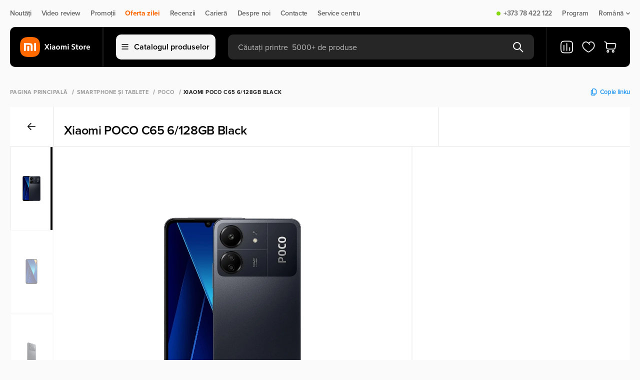

--- FILE ---
content_type: text/html; charset=utf-8
request_url: https://xiaomistore.md/ro/product/xiaomi-poco-c65-6128gb-black
body_size: 71941
content:
<!doctype html>
<html data-n-head-ssr lang="ro" data-n-head="%7B%22lang%22:%7B%22ssr%22:%22ro%22%7D%7D">
    <head>
        <meta http-equiv="Content-Type" content="text/html; charset=UTF-8">

        <script>const $buildCannonicalUrl=t=>{if(!t)return;let i="https://xiaomistore.md/";return i.endsWith("/")&&(i=i.slice(0,-1)),t.startsWith(i)||t.includes("http")?t:t.startsWith("/")?i+t:i+"/"+t};if(window.location.href.includes("/ru/")){let t=window.location.href;window.location=t.replace("/ru/","/")}</script>

        <script type="text/javascript">let projectName="xiaomistore.md";if("mi.md"===projectName&&(!function(e,t,n,a,r,o,c){e.fbq||(r=e.fbq=function(){r.callMethod?r.callMethod.apply(r,arguments):r.queue.push(arguments)},e._fbq||(e._fbq=r),r.push=r,r.loaded=!0,r.version="2.0",r.queue=[],(o=t.createElement(n)).async=!0,o.src="https://connect.facebook.net/en_US/fbevents.js",(c=t.getElementsByTagName(n)[0]).parentNode.insertBefore(o,c))}(window,document,"script"),fbq("init","273977092168320"),fbq("track","PageView")),"alo.md"===projectName){var _tmr=window._tmr||(window._tmr=[]);_tmr.push({id:"3631691",type:"pageView",start:(new Date).getTime()}),function(e,t,n){if(!e.getElementById(n)){var a=e.createElement("script");a.type="text/javascript",a.async=!0,a.id=n,a.src="https://top-fwz1.mail.ru/js/code.js";var r=function(){var t=e.getElementsByTagName("script")[0];t.parentNode.insertBefore(a,t)};"[object Opera]"==t.opera?e.addEventListener("DOMContentLoaded",r,!1):r()}}(document,window,"tmr-code")}</script>


        <meta data-n-head="ssr" name="viewport" content="width=device-width, initial-scale=1"><meta data-n-head="ssr" property="telephone" content="no"><meta data-n-head="ssr" property="theme-color" content="#ffffff"><meta data-n-head="ssr" property="msapplication-TileImage" content="/favicon/ms-icon-144x144.png"><meta data-n-head="ssr" property="msapplication-TileColor" content="#ffffff"><meta data-n-head="ssr" data-hid="description" name="description" content="Xiaomi POCO C65 6/128GB Black la pret bun in credit 0%, cu livrarea rapida in magazin online Xiaomistore.md."><meta data-n-head="ssr" data-hid="og:title" property="og:title" content="Smartphone Xiaomi POCO C65 6/128GB Black cumpara - Xiaomistore.md"><meta data-n-head="ssr" data-hid="og:description" property="og:description" content="Xiaomi POCO C65 6/128GB Black la pret bun in credit 0%, cu livrarea rapida in magazin online Xiaomistore.md."><meta data-n-head="ssr" data-hid="og:url" property="og:url" content="https://xiaomistore.md/ro/product/xiaomi-poco-c65-6128gb-black"><meta data-n-head="ssr" data-hid="og:type" property="og:type" content="product"><meta data-n-head="ssr" data-hid="og:image" property="og:image" content="https://xiaomistore.md/media/media/xiaomi-poco-c65-black.webp"><title>Smartphone Xiaomi POCO C65 6/128GB Black cumpara - Xiaomistore.md</title><link data-n-head="ssr" rel="alternate" hreflang="ro-md" href="https://xiaomistore.md/ro/product/xiaomi-poco-c65-6128gb-black"><link data-n-head="ssr" rel="alternate" hreflang="ru-md" href="https://xiaomistore.md/product/xiaomi-poco-c65-6128gb-black"><link data-n-head="ssr" rel="alternate" hreflang="x-default" href="https://xiaomistore.md/ro/product/xiaomi-poco-c65-6128gb-black"><link data-n-head="ssr" rel="canonical" href="https://xiaomistore.md/ro/product/xiaomi-poco-c65-6128gb-black"><script data-n-head="ssr" type="application/ld+json">{"@context":"https://schema.org","@type":"BreadcrumbList","itemListElement":[{"@type":"ListItem","position":1,"name":"Pagina principală","item":"https://xiaomistore.md/ro"},{"@type":"ListItem","position":2,"name":"Smartphone și Tablete","item":"https://xiaomistore.md/ro/smartfony-i-planshety"},{"@type":"ListItem","position":3,"name":"POCO","item":"https://xiaomistore.md/ro/poco"},{"@type":"ListItem","position":4,"name":"Xiaomi POCO C65 6/128GB Black","item":"https://xiaomistore.md/ro/product/xiaomi-poco-c65-6128gb-black"}]}</script><script data-n-head="ssr" type="application/ld+json">{"@context":"https://schema.org/","@type":"Product","name":"Xiaomi POCO C65 6/128GB Black","description":"Xiaomi POCO C65 6/128GB Black la pret bun in credit 0%, cu livrarea rapida in magazin online Xiaomistore.md.","offers":{"@type":"Offer","priceCurrency":"MDL","price":"2199.00","priceValidUntil":"2026-02-01","url":"https://xiaomistore.md/ro/product/xiaomi-poco-c65-6128gb-black","availability":"https://schema.org/OutOfStock"},"image":"https://xiaomistore.md/media/media/xiaomi-poco-c65-black.webp"}</script><link rel="preload" href="/_nuxt/54ecdba.modern.js" as="script"><link rel="preload" href="/_nuxt/6137dc7.modern.js" as="script"><link rel="preload" href="/_nuxt/fd6b79c.modern.js" as="script"><link rel="preload" href="/_nuxt/css/144cdeb.css" as="style"><link rel="preload" href="/_nuxt/75bade1.modern.js" as="script"><link rel="preload" href="/_nuxt/f60c757.modern.js" as="script"><link rel="preload" href="/_nuxt/2a6180c.modern.js" as="script"><link rel="preload" href="/_nuxt/06a6ceb.modern.js" as="script"><link rel="preload" href="/_nuxt/38ebd3d.modern.js" as="script"><link rel="preload" href="/_nuxt/ff55683.modern.js" as="script"><link rel="preload" href="/_nuxt/85bc74a.modern.js" as="script"><link rel="preload" href="/_nuxt/css/dec44ca.css" as="style"><link rel="preload" href="/_nuxt/4b826a6.modern.js" as="script"><link rel="preload" href="/_nuxt/1794070.modern.js" as="script"><link rel="preload" href="/_nuxt/56eea35.modern.js" as="script"><link rel="preload" href="/_nuxt/ddccbe5.modern.js" as="script"><link rel="preload" href="/_nuxt/85c869e.modern.js" as="script"><link rel="preload" href="/_nuxt/f1b3484.modern.js" as="script"><link rel="preload" href="/_nuxt/3564954.modern.js" as="script"><link rel="preload" href="/_nuxt/7039644.modern.js" as="script"><link rel="preload" href="/_nuxt/ff862de.modern.js" as="script"><link rel="preload" href="/_nuxt/d614ef2.modern.js" as="script"><link rel="preload" href="/_nuxt/css/3b90930.css" as="style"><link rel="preload" href="/_nuxt/268d250.modern.js" as="script"><link rel="preload" href="/_nuxt/css/67f6224.css" as="style"><link rel="preload" href="/_nuxt/6c5592f.modern.js" as="script"><style>:root{--body-font:"Proxima Nova",sans-serif;--body-text-color:#242422;--bg-main:#fafafa;--bg-main-rgb:255,255,255;--bg-grid-item:#fff;--modal-bg:#fff;--bg-menu:#000;--bg-black:#000;--bg-white:#fff;--bg-yellow:#ebaa00;--bg-champagne-pink:transparent;--bg-alice-blue:#eceff1;--bg-gray:#f2f2f2;--bg-gray-100:#f5f5f5;--bg-success:#87d70e;--color-main:#000;--color-white:#fff;--color-orange:#ff6700;--color-blue:#2196f3;--color-gray-900:#212121;--color-deep-gray:#444;--color-gray-700:#4f4f4f;--color-gray-600:#686868;--color-gray-500:#838383;--color-gray-400:#9e9e9e;--color-gray-300:#bababa;--color-gray-800:#373737;--color-gray-200:#d7d7d7;--color-gray-100:#f5f5f5;--border-gray:#f2f2f2;--border-gray-100:#f5f5f5;--border-gray-900:#212121;--border-gray-500:#838383;--border-black:#000;--font-regular:400;}body{background:#fafafa;background:var(--bg-main);font-family:Proxima Nova,sans-serif;font-family:var(--body-font);font-weight:400;font-weight:var(--font-regular);height:100vh;letter-spacing:-.02em;margin:0;min-width:320px;position:relative}body #__layout,body #__nuxt{height:-moz-fit-content;height:fit-content;min-height:100%}body #__layout{height:100vh}main{display:flex;flex-direction:column;margin-top:100px;overflow:hidden}*{box-sizing:border-box;margin:0;padding:0}a{color:inherit;-webkit-text-decoration:none;text-decoration:none}h1,h2,h4,h6,p{font-weight:inherit}button,h1,h2,h4,h6,input,p{font-family:Proxima Nova,sans-serif;font-family:var(--body-font);font-size:inherit}button,input{border:none}button{background:none;cursor:pointer}button:focus,input:focus{outline:none}input::-moz-placeholder{-moz-transition:opacity .1s ease;transition:opacity .1s ease}input::placeholder{transition:opacity .1s ease}input:focus::-moz-placeholder{opacity:0}input:focus::placeholder{opacity:0}li,ul{list-style:none}.container{margin:0 auto;max-width:1340px;width:100%}.page{display:flex;flex-direction:column;min-height:100%}.background__overlay{background:rgba(25,25,25,.4);display:none;height:100%;left:0;min-height:100vh;position:fixed;top:0;transition:background-color .5s;width:100%;z-index:5}@media(max-width:1023px){main{margin-top:110px}}@media(min-width:768px)and (max-width:1360px){.container{padding:0 20px}}@media(max-width:767px){.container{padding-left:10px;padding-right:10px}}.navigation{box-sizing:border-box;height:54px;padding:20px 0}.navigation .nav__content{align-items:center;display:flex;justify-content:space-between;width:100%}.navigation .nav__items{align-items:center;display:flex;flex-direction:row}.navigation .nav__item{align-items:center;color:#686868;color:var(--color-gray-600);cursor:pointer;display:flex;font-size:14px;font-weight:600;line-height:100%;margin-right:20px;position:relative}.navigation .nav__item:last-child{margin-right:0}.navigation .nav__item .status{border-radius:8px;height:8px;margin-right:6px;width:8px}.navigation .nav__item .status.on{background:#87d70e;background:var(--bg-success)}.navigation .nav__item a{align-items:center;display:flex}.navigation .nav__item .dropdown{margin-left:4px}.navigation .nav__item .sub__item{align-items:flex-start;background:#fff;background:var(--bg-white);border:1.5px solid #f2f2f2;border:1.5px solid var(--border-gray);border-radius:10px;box-shadow:0 4px 20px rgba(0,0,0,.02);display:flex;flex-direction:column;margin-top:6px;min-width:110px;opacity:0;overflow:hidden;padding:12px 20px;pointer-events:none;position:absolute;right:0;top:100%;visibility:hidden;z-index:999}.navigation .nav__item .sub__item li{margin-bottom:10px}.navigation .nav__item .sub__item li a{color:#000;color:var(--color-main);padding:4px 0}.navigation .nav__item .sub__item li a.active{color:#686868;color:var(--color-gray-600)}.navigation .nav__item .sub__item li:last-child{margin-bottom:0}.navigation .nav__item--accent{color:#ff6700;color:var(--color-orange);font-weight:700}@media(min-width:1024px)and (max-width:1360px){.navigation .nav__item .sub__item{right:0}}@media(max-width:1023px){.navigation{display:none}}header{margin-bottom:20px;position:absolute;top:54px;transition:transform .4s ease;width:100%;z-index:50}header .btn__cart svg,header .favorite__link svg{height:28px;width:28px}header .header__content{align-items:center;background-color:#000;background-color:var(--bg-menu);border-radius:10px;box-sizing:border-box;display:flex;flex-direction:row;height:80px;padding:0 25px 0 20px;position:relative;transition:border-radius .2s ease;z-index:6}header .header__content .header__items{align-items:center;display:flex;height:80px;width:100%;z-index:10}header .header__content .logo{display:flex;height:40px;justify-content:center;min-width:140px;width:140px}header .header__content .logo img{-o-object-fit:contain;object-fit:contain}header .header__content .line{border-left:1.5px solid #212121;border-left:1.5px solid var(--border-gray-900);height:100%;margin:0 25px}header .header__content .btn__catalog{align-items:center;background:#f5f5f5;background:var(--bg-gray-100);border:1.5px solid #f5f5f5;border:1.5px solid var(--border-gray-100);border-radius:10px;color:#000;color:var(--color-main);display:flex;flex-direction:row;font-size:16px;font-weight:600;height:50px;justify-content:center;line-height:100%;margin-right:25px;min-width:-moz-max-content;min-width:max-content;padding:0 10px;width:185px}header .header__content .btn__catalog img{margin-right:10px}header .header__content .search__form{align-items:center;background:hsla(0,0%,100%,.15);border-radius:10px;display:flex;flex-direction:row;height:50px;justify-content:space-between;padding:0 20px;position:relative;width:100%}header .header__content .search__form .search__input{background-color:transparent;color:#fff;color:var(--color-white);font-size:16px;font-weight:400;height:20px;line-height:100%;padding-top:2px;transition:.3s ease;width:100%}header .header__content .search__form .search__input::-moz-placeholder{color:#bababa;color:var(--color-gray-300);font-size:16px;font-weight:400;line-height:100%}header .header__content .search__form .search__input::placeholder{color:#bababa;color:var(--color-gray-300);font-size:16px;font-weight:400;line-height:100%}header .header__content .search__form .btn__search.before{display:flex}header .header__content .search__form .btn__delete,header .header__content .search__form .btn__search.after{display:none}header .header__content .compare__btn{display:flex;position:relative}@media(max-width:1024px){header .header__content .compare__btn{display:none}}header .header__content .favorite__link{display:flex;margin:0 16px;position:relative}header .header__content .btn__cart{display:flex;position:relative}header .header__mobile{align-items:flex-start;display:none;flex-direction:column}header .header__mobile .header__mobile_content{align-items:center;background-color:#fff;background-color:var(--bg-white);display:flex;height:64px;justify-content:space-between;padding:10px 15px;width:100%;z-index:2}header .header__mobile .header__mobile_content .logo{border-radius:10px;display:flex;height:36px;margin-right:15px;max-width:-moz-fit-content;max-width:fit-content}header .header__mobile .header__mobile_content .logo img{max-height:36px;max-width:90px;-o-object-fit:contain;object-fit:contain;-o-object-position:left;object-position:left}header .header__mobile .header__mobile_content .logo img:last-child{display:none}@media(max-width:1024px){header .header__mobile .header__mobile_content .logo img{display:none}header .header__mobile .header__mobile_content .logo img:last-child{display:flex}}header .header__mobile-link{display:flex;margin-right:12px}header .header__mobile-link svg{height:32px;width:32px}@media(max-width:400px){header .header__mobile-link{margin-right:6px}header .header__mobile-link svg{height:24px;width:24px}}header .header__mobile .compare__btn,header .header__mobile .favorite__link{position:relative}header .header__mobile .logo{display:flex}header .header__mobile .actions{align-items:center;display:flex;justify-content:flex-end;width:100%}header .header__mobile .language__change{align-items:center;color:#000;color:var(--color-main);display:flex;font-size:18px;font-weight:600;line-height:100%;margin-right:16px}header .header__mobile .language__change img{height:32px;margin-right:7px;width:32px}@media(max-width:400px){header .header__mobile .language__change{margin-right:12px}header .header__mobile .language__change img{height:24px;width:24px}}header .header__mobile .btn__menu{height:13px;position:relative;width:16px}header .header__mobile .btn__menu>span{background-color:#000;background-color:var(--bg-black);border-radius:2px;height:2px;left:0;position:absolute;transition:all .3s ease;width:100%}header .header__mobile .btn__menu>span:first-child{top:0}header .header__mobile .btn__menu>span:nth-child(2){top:6px}header .header__mobile .btn__menu>span:last-child{top:12px}.menu{background:0 0;height:auto;left:50%;max-width:1340px;opacity:0;overflow:hidden;pointer-events:none;position:fixed;right:0;top:100%;transform:translateX(-50%);transition:.3s;width:100%;z-index:9}.menu.show{opacity:1;overflow:visible;pointer-events:all;position:absolute}.menu .menu__items{background:#fff;height:550px;width:100%}.menu .menu__categories,.menu .menu__items{border-radius:0 0 16px 16px;max-height:calc(100vh - 144px)}.menu .menu__categories{height:100%;overflow-y:auto}.menu .menu__categories::-webkit-scrollbar{display:none}.menu .menu__category{background-color:#fff;background-color:var(--bg-white);width:320px}.menu .menu__category:first-child{padding-top:15px}.menu .menu__category:last-child{padding-bottom:15px}.menu .menu__category:hover .category__link{background-color:#f2f2f2;background-color:var(--bg-gray)}.menu .category__link{align-items:center;color:#000;color:var(--color-main);cursor:pointer;display:flex;font-size:18px;font-weight:400;line-height:100%;padding:10px 30px;transition:.3s;width:320px}.menu .category__link img{margin-right:10px;width:30px}.menu .category__link.active,.menu .category__link.active:hover{background-color:transparent;background-color:var(--bg-champagne-pink);color:#ff6700;color:var(--color-orange)}.menu .menu__subcategories{background-color:#fff;background-color:var(--bg-white);border-left:1.5px solid #f2f2f2;border-left:1.5px solid var(--border-gray);display:none;height:100%;left:320px;max-width:1020px;position:absolute;top:0;width:100%}.menu .menu__subcategories.active{display:flex}.menu .subcategories__content{display:flex;flex-direction:column;height:100%;justify-content:space-between;width:100%}.menu .subcategories__items{-moz-column-count:3;-webkit-column-count:3;column-count:3;-moz-column-gap:0;-webkit-column-gap:0;column-gap:0;height:-moz-max-content;height:max-content;left:0;overflow-y:auto;padding:25px 30px;width:100%}.menu .subcategories__items::-webkit-scrollbar{display:none}@media(max-width:1360px){.menu .subcategories__items{-moz-column-count:2;column-count:2;width:60vw}}.menu .subcategories__item{-moz-column-break-inside:avoid;break-inside:avoid;display:list-item;margin-bottom:30px;page-break-inside:avoid}.menu .subcategories__item ul li{color:#000;color:var(--color-main);font-size:16px;font-weight:400;line-height:100%;margin-bottom:10px}.menu .subcategories__item ul li:last-child{margin-bottom:0}.menu .subcategory__link{color:#000;color:var(--color-main);display:block;font-size:18px;font-weight:700;line-height:100%;margin-bottom:10px}.menu .footer__subcategory{border-top:1.5px solid #f2f2f2;border-top:1.5px solid var(--border-gray);padding:25px 30px}.menu .footer__subcategory .btn{height:45px;width:-moz-max-content;width:max-content}.menu .footer__subcategory .btn svg{transition:.3s}.menu .footer__subcategory .btn svg path{transition:none 0s ease 0s;transition:initial}.menu .footer__subcategory .btn:hover svg{fill:#fff;stroke:transparent}.menu .footer__subcategory .btn:hover svg path{stroke:initial}@media(max-width:1023px){header{margin:0;position:fixed;top:0;transition:transform .6s ease}header .container{padding:0}header .header__mobile{display:flex}header .header__mobile .header__mobile_content{padding:10px}header .header__content{background-color:transparent;height:50px;padding:0;z-index:100}header .header__content .btn__cart,header .header__content .btn__catalog,header .header__content .favorite__link,header .header__content .line,header .header__content .logo{display:none}header .header__content .search__form{background:#000;background:var(--bg-menu);border-radius:0;height:50px;max-width:100%;padding:0 11px}}@media(max-width:480px){header .header__mobile .header__mobile_content{padding:10px 15px}}.badges{margin-bottom:5px;min-height:25px}.badges,.badges .badge{align-items:center;display:flex}.badges .badge{border-radius:5px;color:#000;color:var(--color-main);flex-direction:row;font-size:10px;font-weight:700;height:25px;justify-content:center;letter-spacing:.04em;line-height:100%;margin-right:5px;padding:0 10px;text-transform:uppercase}.badges.search{margin-bottom:0;width:100%}.badges.search .badge{background:#f0f0f0;border-radius:5px;margin-right:9px}.badges.search .badge:last-child{margin-right:0}.btn__preorder{align-items:center;background:#fff;background:var(--color-white);border:1.5px solid #f2f2f2;border:1.5px solid var(--border-gray);border-radius:10px;display:flex;height:45px;justify-content:center;margin-left:12px;width:45px}.btn{align-items:center;border-radius:10px;display:flex;flex-direction:row;font-size:16px;font-weight:600;height:40px;justify-content:center;line-height:100%;padding:0 15px;transition:.3s}.btn svg{margin-left:10px}.btn svg path{transition:.3s}.btn.btn__secondary{border:1.5px solid #212121;border:1.5px solid var(--border-gray-900);color:#212121;color:var(--color-gray-900)}.btn.btn__secondary:hover{background-color:#000;background-color:var(--color-main);color:#fff;color:var(--color-white)}.btn.btn__secondary:hover svg path{stroke:#fff;stroke:var(--color-white)}.shops{background:#fff;background:var(--bg-white);box-shadow:0 0 40px rgba(0,0,0,.04)}.shops .accordion__shops,.shops .shops__content{align-items:flex-start;display:flex}.shops .accordion__shops{flex-direction:column;margin-right:10px;max-width:500px;padding:50px 0 0;width:100%}.shops .accordion__shops .title{color:#000;color:var(--color-main);font-size:40px;font-weight:600;letter-spacing:-.02em;line-height:120%;margin-bottom:20px}.shops .accordion__shops .accordion__list{align-items:flex-start;display:flex;flex-direction:column;max-height:478px;overflow-y:auto;padding-right:25px;width:100%}.shops .accordion__shops .accordion__list::-webkit-scrollbar{width:16px}.shops .accordion__shops .accordion__list::-webkit-scrollbar-thumb{background-clip:padding-box;background-color:#d4dcdf;border:4.44px solid transparent;border-radius:100px}.shops .accordion__shops .accordion__item{border-top:1px solid #d7d7d7;border-top:1px solid var(--color-gray-200);width:100%}.shops .accordion__shops .accordion__item.open .accordion__shop .shop__icon rect{fill:#ff6700;fill:var(--color-orange)}.shops .accordion__shops .accordion__item.open .shop__address span{color:#686868;color:var(--color-gray-600)}.shops .accordion__shops .accordion__shop{align-items:flex-start;background:#fff;background:var(--bg-white);border-radius:10px;display:flex;flex-direction:row;padding:20px 15px 20px 20px;width:100%}.shops .accordion__shops .accordion__shop .shop__icon rect{transition:.3s}.shops .accordion__shops .shop__address{align-items:flex-start;display:flex;flex-direction:column;margin:0 20px;max-width:370px;width:100%}.shops .accordion__shops .shop__address p{color:#373737;color:var(--color-gray-800);font-size:18px;font-weight:600;line-height:120%}.shops .accordion__shops .shop__address span{color:#9e9e9e;color:var(--color-gray-400);font-size:14px;font-weight:400;letter-spacing:-.02em;line-height:130%;text-align:left;transition:.2s}.shops .shops__map{display:flex;height:600px;width:calc(100% - 550px)}@media(min-width:1024px)and (max-width:1360px){.shops .accordion__shops{margin-right:0}.shops .shops__map{width:calc(100% - 500px)}}@media(min-width:768px)and (max-width:1024px){.shops .accordion__shops{margin-right:20px;max-width:100%;width:52%}.shops .accordion__shops .accordion__list{max-height:582px}.shops .shops__map{height:700px;width:48%}}@media(max-width:767px){.shops .container{padding:0 10px}.shops .accordion__shops .accordion__list{padding-right:10px}.shops .shops__content{display:flex;flex-direction:column}.shops .accordion__shops{margin-right:0;max-width:none;padding:20px 0}.shops .accordion__shops .title{font-size:30px;margin-bottom:15px}.shops .accordion__shops .accordion__shop{align-items:flex-start;padding:20px 0;width:100%}.shops .accordion__shops .accordion__list{max-height:none}.shops .accordion__shops .accordion__item{width:100%}.shops .accordion__shops .shop__address{max-width:260px;text-align:left;width:100%}.shops .shops__map{height:300px;max-width:100%;width:100%}}footer{background-color:#000;background-color:var(--bg-menu);background-position:50%;background-repeat:no-repeat;background-size:cover;margin-top:auto;padding:35px 0 25px}footer .footer__top{align-items:center;border-bottom:1px solid #212121;border-bottom:1px solid var(--border-gray-900);display:flex;flex-direction:row;justify-content:space-between;padding-bottom:25px;width:100%}footer .footer__social .title{color:#686868;color:var(--color-gray-600);font-size:10px;font-weight:700;letter-spacing:.04em;line-height:100%;margin-bottom:10px;text-transform:uppercase}footer .footer__social .social__links{align-items:center;display:flex;flex-direction:row}footer .footer__social .social__links .social__link{align-items:center;color:#fff;color:var(--color-white);display:flex;font-size:16px;font-weight:500;line-height:150%;margin-right:20px}footer .footer__social .social__links .social__link:last-child{margin-right:0}footer .footer__social .social__links .social__link img{height:18px;margin-right:7px;width:18px}footer .footer__contacts{align-items:flex-start;display:flex;flex-direction:row;justify-content:space-between;max-width:400px;width:100%}footer .footer__contacts .contact__item{align-items:flex-start;display:flex;flex-direction:column}footer .footer__contacts .contact__item p{color:#686868;color:var(--color-gray-600);font-size:10px;font-weight:700;letter-spacing:.04em;line-height:100%;margin-bottom:10px;text-transform:uppercase}footer .footer__contacts .contact__item a{color:#fff;color:var(--color-white);font-size:20px;font-weight:700;letter-spacing:-.02em;line-height:140%}footer .footer__main{justify-content:space-between;padding:40px 0 52px;width:100%}footer .footer__main,footer .footer__main .footer__menu{align-items:flex-start;display:flex;flex-direction:row}footer .footer__main .menu__item{align-items:flex-start;display:flex;flex-direction:column;margin-right:100px}footer .footer__main .menu__item:last-child{margin-right:0}footer .footer__main .title{color:#f5f5f5;color:var(--color-gray-100);font-size:10px;font-weight:700;letter-spacing:.04em;line-height:100%;margin-bottom:15px;text-transform:uppercase}footer .footer__main .menu__links{align-items:flex-start;display:flex;flex-direction:column}footer .footer__main .menu__link{color:#838383;color:var(--color-gray-500);font-size:16px;font-weight:400;line-height:130%;margin-bottom:5px}footer .footer__main .menu__link:last-child{margin-bottom:0}footer .footer__main .menu__list{border-bottom:1px solid hsla(0,0%,100%,.15);padding-bottom:12px}footer .footer__main .menu__list:last-child{border-bottom:none;padding-bottom:0;padding-top:12px}footer .footer__main .list{color:#838383;color:var(--color-gray-500);font-size:16px;font-weight:400;line-height:130%;margin-bottom:5px}footer .footer__main .footer__subscription{align-items:flex-start;display:flex;flex-direction:column;max-width:400px;width:100%}footer .footer__main .footer__subscription .online__shop{display:none;margin-top:30px}footer .footer__main .footer__subscription .online__shop .menu__list{align-items:center;display:flex}footer .footer__main .footer__subscription .online__shop .menu__list:last-child .list{border-right:none;color:#686868;color:var(--color-gray-600);font-weight:600;margin-right:0;padding-right:0}footer .footer__main .footer__subscription .list{border-right:1px solid #838383;border-right:1px solid var(--border-gray-500);margin-bottom:0;margin-right:10px;padding-right:10px}footer .footer__main .footer__subscription .list:last-child{border-right:none;margin-right:0;padding-right:0}footer .footer__main .title__subscription{color:#f5f5f5;color:var(--color-gray-100);font-size:10px;font-weight:700;letter-spacing:.04em;line-height:14px;margin-bottom:15px;text-transform:uppercase}footer .footer__main .subscribe__content{align-items:center;display:flex;justify-content:space-between;max-width:400px;width:100%}footer .footer__main .subscribe__content--application{grid-gap:24px;display:grid;gap:24px;grid-template-columns:repeat(2,minmax(50px,200px));margin-top:15px}footer .footer__main .subscribe__content--application .application-btn{display:flex}footer .footer__main .subscribe__content--application .application-btn img{height:100%;width:100%}footer .footer__main .subscribe{align-items:center;background:#fff;background:var(--bg-grid-item);border-radius:10px;display:flex;flex-direction:row;height:45px;justify-content:center;min-width:-moz-max-content;min-width:max-content;padding:0 15px}footer .footer__main .subscribe svg{margin-left:5px}footer .footer__main .disclaimer{color:#686868;color:var(--color-gray-600);font-size:14px;font-weight:400;line-height:130%;margin-right:20px}footer .footer__copyright{align-items:center;border-top:1px solid #212121;border-top:1px solid var(--border-gray-900);display:flex;flex-direction:row;justify-content:space-between;padding-top:25px}footer .footer__copyright .payment{opacity:.6}footer .footer__copyright .payment img{margin:0 14px}footer .footer__copyright .developer{align-items:center;color:#686868;color:var(--color-gray-600);display:flex;font-size:14px;font-weight:400;justify-content:center;line-height:100%}footer .footer__copyright .developer img{height:18px;max-height:100%;-o-object-fit:cover;object-fit:cover;width:85px}@media(min-width:768px)and (max-width:1360px){footer .footer__main{justify-content:space-between;padding-bottom:50px}footer .footer__main .menu__item{margin-right:50px;width:242px}footer .footer__main .menu__item:nth-child(2){margin-right:0}footer .footer__main .menu__item:last-child{display:none}footer .footer__main .footer__menu{margin-right:50px}footer .footer__main .footer__subscription .online__shop{display:block}}@media(min-width:768px)and (max-width:1023px){footer .footer__main .subscribe__content{align-items:flex-start;flex-direction:column}footer .footer__main .subscribe{margin-top:10px}}@media(max-width:767px){footer{display:none}}@media(min-width:768px)and (max-width:1023px){footer .footer__contacts{justify-content:flex-end}footer .footer__contacts .contact__item:last-child{margin-left:20px}footer .footer__contacts .contact__item a{font-size:18px}footer .footer__main .footer__menu{margin-right:30px}footer .footer__main .menu__item{margin-right:30px;width:190px}footer .footer__main .footer__subscription .list{border:none}footer .footer__main .footer__subscription .online__shop .menu__list{flex-wrap:wrap}footer .footer__main .subscribe{padding:0 10px}}.modal__search{align-items:flex-start;background:#fff;background:var(--modal-bg);border-radius:0 0 10px 10px;display:flex;flex-direction:column;left:0;max-width:813px;opacity:0;overflow:hidden;pointer-events:none;position:absolute;top:50px;width:100%;z-index:3}.modal__search .box{align-items:flex-start;border-top:1.5px solid #f2f2f2;border-top:1.5px solid var(--border-gray);display:flex;flex-direction:column;padding:20px;width:100%}.modal__search .box__head{align-items:center;display:flex;flex-direction:row;justify-content:space-between;margin-bottom:16px;width:100%}.modal__search .box__head p{color:#9e9e9e;color:var(--color-gray-400)}.modal__search .box__head .update,.modal__search .box__head p{font-size:10px;font-weight:700;letter-spacing:.04em;line-height:100%;text-transform:uppercase}.modal__search .box__head .update{align-items:center;color:#212121;color:var(--color-gray-900);display:flex}.modal__search .box__head .update img{margin-right:5px}.modal__search .message{align-items:center;border-top:1.5px solid #f2f2f2;border-top:1.5px solid var(--border-gray);display:flex;flex-direction:column;justify-content:center;padding:80px 0;width:100%}.modal__search .message .message__text{color:#000;color:var(--color-main);font-size:20px;font-weight:600;line-height:130%;margin-top:10px}.modal__search .message img{max-width:250px}.modal__search .box__result{align-items:flex-start;background:#fff;background:var(--modal-bg);border-radius:0 0 10px 10px;border-top:1.5px solid #f2f2f2;border-top:1.5px solid var(--border-gray);display:flex;flex-direction:row;width:100%}.modal__search .box__result .results{align-items:flex-start;border-right:1.5px solid #f2f2f2;border-right:1.5px solid var(--border-gray);display:flex;flex-direction:column;width:calc(100% - 300px)}.modal__search .box__result .results__list{width:100%}.modal__search .box__result .all__results{align-items:center;background:#fff7ed;color:#ff6700;color:var(--color-orange);display:flex;flex-direction:row;font-size:16px;font-weight:700;height:65px;justify-content:center;line-height:100%;padding:10px 15px;width:100%}.modal__search .box__result .result__categories{align-items:flex-start;display:flex;flex-direction:column;max-width:300px;padding:20px 25px;width:100%}.modal__search .box__result .result__categories .links{color:#9e9e9e;color:var(--color-gray-400);font-size:12px;font-weight:700;letter-spacing:.04em;line-height:100%;margin-bottom:15px;text-transform:uppercase}.modal__search .box__result .result__categories .items{align-items:flex-start;display:flex;flex-direction:column;width:100%}@media(max-width:767px){.modal__search{border-radius:0}.modal__search .box__head{padding-right:15px}.modal__search .box{background:#fff;background:var(--modal-bg);border:1.5px solid #f2f2f2;border:1.5px solid var(--border-gray);padding:20px 0 20px 15px}.modal__search .badges.search{overflow-x:auto}.modal__search .badges.search::-webkit-scrollbar{display:none}.modal__search .badges.search .badge{height:25px;margin-right:10px;min-width:-moz-fit-content;min-width:fit-content;padding:0 10px}.modal__search .box__result .results{width:100%}.modal__search .box__result .result__categories{display:none}}.notification{align-items:center;border-radius:10px;bottom:40px;display:flex;flex-direction:row;height:76px;justify-content:space-between;left:50%;max-width:720px;opacity:0;overflow:hidden;padding:20px 24px;pointer-events:none;position:fixed;transform:translateX(-50%);transition:.3s;width:100%;z-index:30}.notification .ntf__content{align-items:center;color:#444;color:var(--color-deep-gray);display:flex;font-size:16px;font-weight:600;line-height:100%}.notification.link{background:#eceff1;background:var(--bg-alice-blue);border:1.5px solid rgba(0,0,0,.03);box-shadow:0 40px 65px rgba(33,150,243,.05),0 25.9259px 38.0671px rgba(33,150,243,.038),0 15.4074px 20.7037px rgba(33,150,243,.03),0 8px 10.5625px rgba(33,150,243,.025),0 3.25926px 5.2963px rgba(33,150,243,.02),0 .740741px 2.55787px rgba(33,150,243,.012);height:56px;justify-content:center;text-align:center}@media(min-width:768px)and (max-width:1023px){.notification{bottom:90px}}@media(max-width:767px){.notification{bottom:75px;padding:16px;width:94%}.notification .ntf__content{font-size:14px}.notification.link .ntf__content{font-size:16px}}.products{min-height:620px;padding:60px 0 20px;position:relative}@media(min-width:1024px)and (max-width:1360px){.products{padding:50px 0 10px}}@media(min-width:768px)and (max-width:1023px){.products{overflow:hidden;padding:50px 0 20px}}@media(max-width:767px){.products{min-height:600px;overflow:hidden;padding:20px 0}}.breadcrumb{margin:20px 0 30px}.breadcrumb .breadcrumb__items{align-items:center;border-bottom:1.5px solid #f2f2f2;border-bottom:1.5px solid var(--border-gray);display:flex;padding:7px 0 27px}.breadcrumb .breadcrumb__item{color:#9e9e9e;color:var(--color-gray-400);display:inline;display:flex;font-size:11px;font-weight:700;letter-spacing:.04em;line-height:100%;text-transform:uppercase}.breadcrumb .breadcrumb__item[aria-current=page]{color:#212121;color:var(--color-gray-900)}.breadcrumb .breadcrumb__item+li:before{border-right:1.5px solid #bababa;border-right:1.5px solid var(--color-gray-300);content:"";display:inline-block;height:10px;margin:0 7px -1px 10px;transform:rotate(15deg)}.breadcrumb .breadcrumb__item a{white-space:nowrap}.breadcrumb.product .breadcrumb__content{align-items:center;display:flex;justify-content:space-between;width:100%}.breadcrumb.product .breadcrumb__items{border-bottom:none;padding:0}.breadcrumb.product .copy__link{align-items:center;color:#2196f3;color:var(--color-blue);display:none;font-size:13px;font-weight:600;line-height:143%;margin-left:10px;white-space:nowrap}.breadcrumb.product .copy__link img{margin-right:5px}.breadcrumb__content{overflow-x:scroll}.breadcrumb__content::-webkit-scrollbar{display:none}.breadcrumb__content--certain-height{height:20px}@media(min-width:1024px)and (max-width:1360px){.breadcrumb.product .copy__link{display:flex}}@media(min-width:768px)and (max-width:1023px){.breadcrumb.product .copy__link{display:flex}}@media(max-width:767px){.breadcrumb{margin:0;overflow-x:auto}.breadcrumb::-webkit-scrollbar{display:none}.breadcrumb .breadcrumb__items{min-width:100%;padding:0 10px 20px 0;width:-moz-max-content;width:max-content}.breadcrumb.product{display:none}}.skeleton-container--product-slider{box-sizing:border-box;display:flex;flex-direction:column;height:620px;overflow:hidden;padding:60px 0}.skeleton-container--product-slider .skeleton-container-header{display:flex;margin:0 0 24px 25px}.skeleton-container--product-slider .skeleton-container-main{display:flex;justify-content:space-between;width:1340px}@media(max-width:767px){.skeleton-container--product-slider{height:600px}}.skeleton-container--main-product{background-color:#fff;display:flex;flex-direction:column;margin-bottom:60px;min-height:860px;width:100%}.skeleton-container--main-product .skeleton-container-header{align-items:center;border-bottom:1.5px solid #f2f2f2;border-bottom:1.5px solid var(--border-gray);display:flex;height:70px;justify-content:space-between;padding:0 20px;width:100%}@media(max-width:768px){.skeleton-container--main-product .skeleton-container-header{grid-gap:20px;flex-direction:column;height:100px;justify-content:normal}}.skeleton-container--main-product .skeleton-container-header-left{align-items:center;display:flex}.skeleton-container--main-product .skeleton-container-header-left>.skeleton{width:320px}@media(max-width:1024px){.skeleton-container--main-product .skeleton-container-header-left>.skeleton{width:280px}}@media(max-width:768px){.skeleton-container--main-product .skeleton-container-header-left>.skeleton{width:70vw}}.skeleton-container--main-product .skeleton-container-header-left-back{grid-gap:10px;align-items:center;display:flex;margin-right:30px}@media(max-width:768px){.skeleton-container--main-product .skeleton-container-header-left-back{display:none}.skeleton-container--main-product .skeleton-container-header-left{margin-right:auto;margin-top:10px}}.skeleton-container--main-product .skeleton-container-header-right{grid-gap:20px;align-items:center;display:flex}@media(max-width:768px){.skeleton-container--main-product .skeleton-container-header-right{justify-content:space-between;width:100%}}.skeleton-container--main-product .skeleton-container-header-right-btn{grid-gap:10px;align-items:center;display:flex}@media(max-width:768px){.skeleton-container--main-product .skeleton-container-header-right-btn{margin:auto}}.skeleton-container--main-product .skeleton-container-wrapper{display:flex;height:100%}@media(max-width:1024px){.skeleton-container--main-product .skeleton-container-wrapper{flex-direction:column}}.skeleton-container--main-product .skeleton-container-wrapper-slider{border-right:1.5px solid #f2f2f2;border-right:1.5px solid var(--border-gray);display:flex;width:100%}@media(max-width:1024px){.skeleton-container--main-product .skeleton-container-wrapper-slider{min-height:550px;width:100%}}.skeleton-container--main-product .skeleton-container-wrapper-slider-gallery{border-right:1.5px solid #f2f2f2;border-right:1.5px solid var(--border-gray);display:flex;flex-direction:column}.skeleton-container--main-product .skeleton-container-wrapper-slider-gallery-item{align-items:center;border-bottom:1.5px solid #f2f2f2;border-bottom:1.5px solid var(--border-gray);display:flex;height:144px;justify-content:center;width:115px}.skeleton-container--main-product .skeleton-container-wrapper-slider-gallery-item>.skeleton{height:90px;width:60px}@media(max-width:1024px){.skeleton-container--main-product .skeleton-container-wrapper-slider-gallery{display:none}}.skeleton-container--main-product .skeleton-container-wrapper-slider-main{display:flex;flex-direction:column;padding:24px;width:100%}.skeleton-container--main-product .skeleton-container-wrapper-slider-main>.skeleton{height:420px;margin:50px auto auto;width:420px}@media(max-width:1340px){.skeleton-container--main-product .skeleton-container-wrapper-slider-main>.skeleton{height:30vw;width:30vw}}@media(max-width:1024px){.skeleton-container--main-product .skeleton-container-wrapper-slider-main>.skeleton{height:300px;width:300px}}.skeleton-container--main-product .skeleton-container-wrapper-slider-main-badges{grid-gap:10px;display:flex;margin-bottom:24px}.skeleton-container--main-product .skeleton-container-wrapper-info{display:flex;flex-direction:column;max-width:535px;padding:40px;width:100%}@media(max-width:1024px){.skeleton-container--main-product .skeleton-container-wrapper-info{width:100%}}@media(max-width:768px){.skeleton-container--main-product .skeleton-container-wrapper-info{padding:20px}}.skeleton-container--main-product .skeleton-container-wrapper-info-header{grid-gap:10px;display:flex;flex-wrap:wrap;margin-bottom:32px;max-width:250px}.skeleton-container--main-product .skeleton-container-wrapper-info-main{grid-gap:10px;display:flex;flex-wrap:wrap;margin-bottom:32px;max-width:100%}.skeleton-container--main-product .skeleton-container-wrapper-info-read{grid-gap:10px;align-items:center;display:flex;margin-bottom:60px}.skeleton-container--main-product .skeleton-container-wrapper-info-types{display:flex;flex-direction:column;margin-bottom:30px}.skeleton-container--main-product .skeleton-container-wrapper-info-types-header{grid-gap:10px;display:flex;margin-bottom:10px}.skeleton-container--main-product .skeleton-container-wrapper-info-types-images{grid-gap:10px;display:flex}.skeleton-container--main-product .skeleton-container-wrapper-info-types-images>.skeleton{grid-gap:10px;height:60px;margin:20px;width:40px}@media(max-width:768px){.skeleton-container--main-product .skeleton-container-wrapper-info-types-images>.skeleton{margin:10px}}.skeleton-container--main-product .skeleton-container-wrapper-info-prices{grid-gap:16px;display:flex;flex-direction:column}.skeleton-container--main-product .skeleton-container-wrapper-info-prices-current{grid-gap:10px;align-items:center;display:flex}.skeleton-container--breadcrumbs{grid-gap:10px;display:flex;margin:20px 0 30px}@media(max-width:1024px){.skeleton-container--breadcrumbs{margin:40px 0 24px}}@media(max-width:475px){.skeleton-container--breadcrumbs{margin:20px 0 24px}}@media(max-width:768px){.skeleton-container--breadcrumbs-product{display:none}}.skeleton-card{display:flex;flex-direction:column;width:320px}.skeleton-card-img{height:240px;margin:0 25px 30px;width:calc(100% - 50px)}.skeleton-card-info{display:flex;flex-direction:column;padding:0 25px 30px;width:100%}.skeleton-card-info-item{grid-gap:10px;align-items:center;display:flex}.skeleton-card-info-item:not(:last-child){margin-bottom:12px}.skeleton-card-info-item--center>.skeleton{height:20px;width:100%}.skeleton-card-footer{align-items:center;display:flex;padding:0 25px;width:100%}.skeleton-card-footer-btn{height:32px;margin-right:12px;width:100%}.restricted-product-banner-wrapper{margin-bottom:40px}.restricted-product-banner{background-size:cover;border-radius:10px;padding:35px 35px 15px}@media(max-width:1024px){.restricted-product-banner{padding:15px}}.restricted-product-banner__form__header{align-items:center;display:flex;flex-direction:column;gap:8px;justify-content:center;margin-bottom:16px}@media(max-width:1024px){.restricted-product-banner__form__header{margin-bottom:16px}}.restricted-product-banner__form__title h4{color:#fff;color:var(--color-white);font-size:30px;font-weight:700;line-height:36px;text-align:center}@media(max-width:767px){.restricted-product-banner__form__title h4{font-size:24px;line-height:30px}}.restricted-product-banner__form__subtitle h6{color:#fff;color:var(--color-white);font-size:20px;font-weight:400}@media(max-width:767px){.restricted-product-banner__form__subtitle h6{font-size:18px}}.restricted-product-banner__form__items{grid-gap:20px;-webkit-backdrop-filter:blur(45px);backdrop-filter:blur(45px);background-color:hsla(0,0%,100%,.16);border:1px solid hsla(0,0%,100%,.12);border-radius:10px;display:grid;gap:20px;grid-template-columns:repeat(3,1fr);padding:24px}@media(max-width:1024px){.restricted-product-banner__form__items{gap:10px;grid-template-columns:1fr}}@media(min-width:768px)and (max-width:1024px){.restricted-product-banner__form__items>:first-child,.restricted-product-banner__form__items>:last-child{grid-column-end:3;grid-column-start:1}}@media(max-width:767px){.restricted-product-banner__form__items{grid-template-columns:1fr}}.restricted-product-banner__form__item{flex-basis:0;flex-grow:1;height:100%}@media(max-width:1024px){.restricted-product-banner__form__item{flex-basis:auto}}.restricted-product-banner__form__item input{background:#fff;background:var(--bg-white);border:1.5px solid #f2f2f2;border:1.5px solid var(--border-gray);border-radius:10px;padding:20px;width:100%}.restricted-product-banner__form__item input::-moz-placeholder{font-size:16px;font-weight:400;line-height:22px}.restricted-product-banner__form__item input::placeholder{font-size:16px;font-weight:400;line-height:22px}.restricted-product-banner__form__item input:-moz-placeholder-shown{text-overflow:ellipsis}.restricted-product-banner__form__item input:placeholder-shown{text-overflow:ellipsis}.restricted-product-banner__form__item input:focus{border:1.5px solid #ff6700;border:1.5px solid var(--color-orange)}@media(max-width:1024px){.restricted-product-banner__form__item input{padding:10px}}.restricted-product-banner__form__submit{align-items:center;border-radius:10px;cursor:pointer;display:flex;gap:5px;height:100%;justify-content:center;max-height:60px;padding:20px 0;width:100%}.restricted-product-banner__form__submit span{color:#fff;color:var(--color-white)}.restricted-product-banner__form__submit svg{height:20px;width:20px}@media(max-width:1024px){.restricted-product-banner__form__submit{padding:10px}}.restricted-product-banner__form .validation{color:#fff;color:var(--color-white);display:none;font-size:10px;font-weight:700;letter-spacing:.04em;line-height:10px;padding:5px;text-transform:uppercase}.accordion__item{background:#fff;cursor:pointer;padding:24px;position:relative}.product__page__container{display:flex;flex-direction:column;margin-bottom:60px;min-height:860px}.product__page__container_restricted{margin-bottom:0!important;min-height:auto}.product__page .product__head{background:#fff;background:var(--bg-white);border-bottom:1.5px solid #f2f2f2;border-bottom:1.5px solid var(--border-gray);flex-direction:row;height:70px;justify-content:space-between;min-height:70px;padding:0 20px 0 17px;width:100%}.product__page .prev__page,.product__page .product__head,.product__page .product__items{align-items:center;display:flex}.product__page .prev__page svg{height:20px;margin-right:10px;width:20px}.product__page .prev__page span{color:#000;color:var(--color-main);font-size:16px;font-weight:600;line-height:120%;margin-right:30px}.product__page .product__title{-webkit-line-clamp:2;-webkit-box-orient:vertical;color:#000;color:var(--color-main);display:-webkit-box;font-size:24px;font-weight:600;line-height:32px;max-height:64px;overflow:hidden;text-overflow:ellipsis}.product__page .product__actions{align-items:center;display:flex;margin-left:20px}.product__page .products{margin:0 0 60px}.product__page .product__box{align-items:flex-start;background:#fff;background:var(--bg-white);border-radius:0 0 10px 10px;display:flex;flex-direction:row}.product__page .product__slider{border-right:1.5px solid #f2f2f2;border-right:1.5px solid var(--border-gray);max-width:805px;width:100%}.product__page .product__information{align-items:flex-start;box-sizing:border-box;display:flex;flex-direction:column;height:100%;max-width:535px;padding:40px 50px 14px 40px;position:relative;width:100%}.product__page .product__code{color:#686868;color:var(--color-gray-600);font-size:14px;font-weight:600;line-height:18px}.action__buttons__mobile{bottom:80px;display:none;left:50%;margin:0 auto;position:fixed;transform:translateX(-50%);transition:top .6s ease;width:100%;z-index:25}.action__buttons__mobile__wrapper{display:flex;height:50px;margin:0 15px;max-width:100%;width:100%}.action__buttons__mobile__item{align-items:center;border-radius:10px;color:#fff;color:var(--color-white);display:flex;font-size:11px;font-weight:700;height:100%;justify-content:center;letter-spacing:.04em;line-height:100%;text-transform:uppercase;width:100%}.action__buttons__mobile__item.btn__preorder{background:#ff6700;background:var(--color-orange);border:none}@media(min-width:1024px)and (max-width:1360px){.product__page .product__head{height:80px;padding:0}.product__page .product__items{height:100%}.product__page .prev__page{border-right:1.5px solid #f2f2f2;border-right:1.5px solid var(--border-gray);padding:30px 33px}.product__page .prev__page span{display:none}.product__page .prev__page svg{margin-right:0}.product__page .product__title{-webkit-line-clamp:1;-webkit-box-orient:vertical;display:-webkit-box;font-size:25px;font-weight:600;line-height:80px;overflow:hidden;padding:0 20px}.product__page .product__actions{border-left:1.5px solid #f2f2f2;border-left:1.5px solid var(--border-gray);height:100%;justify-content:flex-end;margin-left:0;max-width:384px;padding:0 27px 0 0;width:100%}.product__page .product__page__container{margin-bottom:50px}.product__page .product__slider{width:calc(100% - 384px)}.product__page .product__information{margin:0;max-width:384px;padding:25px 20px 30px}.product__page .products{margin:0 0 50px}}@media(max-width:1024px){.product__slider{min-height:550px}}@media(min-width:768px)and (max-width:1023px){.product__page{overflow:hidden}.product__page .products{overflow:visible}.product__page .product__box{flex-direction:column}.product__page .product__page__container{margin-bottom:30px}.product__page .product__slider{border:none;max-width:none;width:100%}.product__page .product__information{margin:0;max-width:100%;padding:20px 20px 14px}}@media(max-width:767px){.product__page{overflow:hidden;padding-top:20px}.product__page .products{overflow:visible}.product__page .product__title{font-size:25px;line-height:130%;margin-bottom:10px}.product__page .shops .container{padding:0 10px}.product__page .container{padding:0}.product__page .product__head{align-items:normal;border:none;display:flex;flex-direction:column;height:auto;padding:0 10px}.product__page .prev__page{display:none}.product__page .product__box{flex-direction:column}.product__page .product__page__container{margin-bottom:30px}.product__page .products{margin:0 10px 60px}.product__page .product__slider{border:none;width:100%}.product__page .product__information{margin:0;max-width:100%;padding:25px 10px 30px}.product__actions{margin-bottom:20px;margin-left:0!important}.action__buttons__mobile{display:flex}}@media(min-width:1024px)and (max-width:1360px){.breadcrumb{margin:20px 0}}@media(min-width:768px)and (max-width:1023px){.breadcrumb{margin:40px 0 20px}}@media(max-width:767px){.breadcrumb{margin:40px 0 20px}}</style><link rel="stylesheet" href="/_nuxt/css/144cdeb.css" media="print" data-media="all" onload="this.media=this.dataset.media,delete this.dataset.media,this.onload=null;"><link rel="stylesheet" href="/_nuxt/css/dec44ca.css"><link rel="stylesheet" href="/_nuxt/css/3b90930.css" media="print" data-media="all" onload="this.media=this.dataset.media,delete this.dataset.media,this.onload=null;"><link rel="stylesheet" href="/_nuxt/css/67f6224.css" media="print" data-media="all" onload="this.media=this.dataset.media,delete this.dataset.media,this.onload=null;">
    </head>
    <body class="" data-n-head="%7B%22class%22:%7B%22ssr%22:%22%22%7D%7D">
        <noscript><img height="1" width="1" style="display:none" src="https://www.facebook.com/tr?id=273977092168320&ev=PageView&noscript=1" alt="facebook-metric-ill"></noscript>
        <noscript><img src="https://mc.yandex.ru/watch/94717075" style="position:absolute;left:-9999px" alt="yandex-metric-ill"></noscript>
        <noscript><iframe src="https://www.googletagmanager.com/ns.html?id=GTM-M5SRJ7C" height="0" width="0" style="display:none;visibility:hidden"></iframe></noscript>
        <div data-server-rendered="true" id="__nuxt"><!----><div id="__layout"><div data-fetch-key="0" class="page"><div class="navigation"><div class="container"><div class="nav__content"><ul class="nav__items"><li class="nav__item"><a href="/ro/newmorning">Noutăți</a></li> <li class="nav__item"><a href="/ro/review">Video review</a></li> <li class="nav__item"><a href="/ro/special-offers">Promoții</a></li> <li class="nav__item nav__item--accent"><a href="/ro/dayoffer">Oferta zilei</a></li> <li class="nav__item"><a href="/ro/feedbacks">Recenzii</a></li> <li class="nav__item"><a href="/ro/career">Carieră</a></li> <li class="nav__item"><a href="/ro/about">Despre noi</a></li> <li class="nav__item"><a href="/ro/contacts">Contacte</a></li> <li class="nav__item"><a href="/ro/service">Service centru</a></li> <!----></ul> <ul class="nav__items"><li class="nav__item"><button class="status on"></button> <a href="tel:+37378422122">+373 78 422 122</a></li> <li class="nav__item"><a href="#footer">Program</a></li> <!----> <li class="nav__item"><div class="nav__item"><span>Română</span> <img src="/_ipx/s_8x8/img/icons/arrow.svg" width="8" height="8" alt="arrow-icon" class="dropdown"> <ul class="sub__item"><li><a href="/product/xiaomi-poco-c65-6128gb-black">Русский</a></li><li><a href="/ro/product/xiaomi-poco-c65-6128gb-black" aria-current="page" class="active">Română</a></li></ul></div></li></ul></div></div></div> <header id="header" data-v-0b70e2cf><div class="container" data-v-0b70e2cf><div class="header__mobile" data-v-0b70e2cf><div class="header__mobile_content"><a href="/ro" aria-current="page" class="logo active"><img src="https://xiaomistore.md/media/site_settings/logo/mi-xiaomi-store-czcp5gv.svg" width="90" height="36" alt="logo" loading="lazy"> <img src="https://xiaomistore.md/media/site_settings/logo/mi-xiaomi-store-black.svg" width="90" height="36" alt="logo" loading="lazy"></a> <div class="actions"><a href="/ro/compare" class="header__mobile-link compare__btn"><svg xmlns="http://www.w3.org/2000/svg" width="24" height="24" viewBox="0 0 24 24" fill="#000" class="compare-icon"><path d="M8.25 9C8.25 8.58579 7.91421 8.25 7.5 8.25C7.08579 8.25 6.75 8.58579 6.75 9V18C6.75 18.4142 7.08579 18.75 7.5 18.75C7.91421 18.75 8.25 18.4142 8.25 18V9Z"></path> <path d="M12.5 5.25C12.9142 5.25 13.25 5.58579 13.25 6V18C13.25 18.4142 12.9142 18.75 12.5 18.75C12.0858 18.75 11.75 18.4142 11.75 18V6C11.75 5.58579 12.0858 5.25 12.5 5.25Z"></path> <path d="M18.25 13C18.25 12.5858 17.9142 12.25 17.5 12.25C17.0858 12.25 16.75 12.5858 16.75 13V18C16.75 18.4142 17.0858 18.75 17.5 18.75C17.9142 18.75 18.25 18.4142 18.25 18V13Z"></path> <path fill-rule="evenodd" clip-rule="evenodd" d="M12.4426 1.25C10.1342 1.24999 8.32519 1.24998 6.91371 1.43975C5.46897 1.63399 4.32895 2.03933 3.43414 2.93414C2.53933 3.82895 2.13399 4.96897 1.93975 6.41371C1.74998 7.82519 1.74999 9.63423 1.75 11.9426V12.0574C1.74999 14.3658 1.74998 16.1748 1.93975 17.5863C2.13399 19.031 2.53933 20.1711 3.43414 21.0659C4.32895 21.9607 5.46897 22.366 6.91371 22.5603C8.32519 22.75 10.1342 22.75 12.4426 22.75H12.5574C14.8658 22.75 16.6748 22.75 18.0863 22.5603C19.531 22.366 20.6711 21.9607 21.5659 21.0659C22.4607 20.1711 22.866 19.031 23.0603 17.5863C23.25 16.1748 23.25 14.3658 23.25 12.0574V11.9426C23.25 9.63423 23.25 7.82519 23.0603 6.41371C22.866 4.96897 22.4607 3.82895 21.5659 2.93414C20.6711 2.03933 19.531 1.63399 18.0863 1.43975C16.6748 1.24998 14.8658 1.24999 12.5574 1.25H12.4426ZM4.4948 3.9948C5.06445 3.42514 5.83517 3.09825 7.11358 2.92637C8.41356 2.75159 10.1218 2.75 12.5 2.75C14.8782 2.75 16.5864 2.75159 17.8864 2.92637C19.1648 3.09825 19.9355 3.42514 20.5052 3.9948C21.0749 4.56445 21.4018 5.33517 21.5736 6.61358C21.7484 7.91356 21.75 9.62178 21.75 12C21.75 14.3782 21.7484 16.0864 21.5736 17.3864C21.4018 18.6648 21.0749 19.4355 20.5052 20.0052C19.9355 20.5749 19.1648 20.9018 17.8864 21.0736C16.5864 21.2484 14.8782 21.25 12.5 21.25C10.1218 21.25 8.41356 21.2484 7.11358 21.0736C5.83517 20.9018 5.06445 20.5749 4.4948 20.0052C3.92514 19.4355 3.59825 18.6648 3.42637 17.3864C3.25159 16.0864 3.25 14.3782 3.25 12C3.25 9.62178 3.25159 7.91356 3.42637 6.61358C3.59825 5.33517 3.92514 4.56445 4.4948 3.9948Z"></path></svg> <!----></a> <a href="/ro/favorites" class="header__mobile-link favorite__link"><svg xmlns="http://www.w3.org/2000/svg" viewBox="0 0 24 24" width="24" height="24" fill="#000" class="favorites-icon"><path d="M8.96173 18.9109L9.42605 18.3219L8.96173 18.9109ZM12 5.50063L11.4596 6.02073C11.463 6.02421 11.4664 6.02765 11.4698 6.03106L12 5.50063ZM15.0383 18.9109L15.5026 19.4999L15.0383 18.9109ZM13.4698 8.03034C13.7627 8.32318 14.2376 8.32309 14.5304 8.03014C14.8233 7.7372 14.8232 7.26232 14.5302 6.96948L13.4698 8.03034ZM9.42605 18.3219C7.91039 17.1271 6.25307 15.9603 4.93829 14.4798C3.64922 13.0282 2.75 11.3345 2.75 9.1371H1.25C1.25 11.8026 2.3605 13.8361 3.81672 15.4758C5.24723 17.0866 7.07077 18.3752 8.49742 19.4999L9.42605 18.3219ZM2.75 9.1371C2.75 6.98623 3.96537 5.18252 5.62436 4.42419C7.23607 3.68748 9.40166 3.88258 11.4596 6.02073L12.5404 4.98053C10.0985 2.44352 7.26409 2.02539 5.00076 3.05996C2.78471 4.07292 1.25 6.42503 1.25 9.1371H2.75ZM8.49742 19.4999C9.00965 19.9037 9.55954 20.3343 10.1168 20.6599C10.6739 20.9854 11.3096 21.25 12 21.25V19.75C11.6904 19.75 11.3261 19.6293 10.8736 19.3648C10.4213 19.1005 9.95208 18.7366 9.42605 18.3219L8.49742 19.4999ZM15.5026 19.4999C16.9292 18.3752 18.7528 17.0866 20.1833 15.4758C21.6395 13.8361 22.75 11.8026 22.75 9.1371H21.25C21.25 11.3345 20.3508 13.0282 19.0617 14.4798C17.7469 15.9603 16.0896 17.1271 14.574 18.3219L15.5026 19.4999ZM22.75 9.1371C22.75 6.42503 21.2153 4.07292 18.9992 3.05996C16.7359 2.02539 13.9015 2.44352 11.4596 4.98053L12.5404 6.02073C14.5983 3.88258 16.7639 3.68748 18.3756 4.42419C20.0346 5.18252 21.25 6.98623 21.25 9.1371H22.75ZM14.574 18.3219C14.0479 18.7366 13.5787 19.1005 13.1264 19.3648C12.6739 19.6293 12.3096 19.75 12 19.75V21.25C12.6904 21.25 13.3261 20.9854 13.8832 20.6599C14.4405 20.3343 14.9903 19.9037 15.5026 19.4999L14.574 18.3219ZM11.4698 6.03106L13.4698 8.03034L14.5302 6.96948L12.5302 4.97021L11.4698 6.03106Z" data-v-40bca9d0></path></svg> <!----></a> <!----> <a href="/product/xiaomi-poco-c65-6128gb-black" class="language__change"><img src="/_ipx/_/img/icons/language-new-min.svg" alt="">
                Română
            </a> <button type="button" id="menuMobile" class="btn__menu"><span></span> <span></span> <span></span></button></div></div></div> <div class="header__content" data-v-0b70e2cf><div class="header__items" data-v-0b70e2cf><a href="/ro" aria-current="page" class="logo active" data-v-0b70e2cf><img src="https://xiaomistore.md/media/site_settings/logo/mi-xiaomi-store-czcp5gv.svg" width="140" height="40" alt="logo" loading="lazy" data-v-0b70e2cf></a> <div class="line" data-v-0b70e2cf></div> <div class="header__menu" data-v-0b70e2cf><button id="menuBtn" class="btn__catalog" data-v-0b70e2cf><img src="/_ipx/s_15x16/img/icons/menu-btn.svg" width="15" height="16" alt="menu-btn-icon" id="imgMenuBtn" data-v-0b70e2cf>
                        Catalogul produselor
                    </button></div> <form id="searchForm" data-fetch-key="site-search:0" class="search__form" data-v-0b70e2cf><button class="btn__search after"><img src="/_ipx/_/img/icons/search-icon.svg" alt=""></button> <input type="text" placeholder="Căutați printre  5000+ de produse" value="" class="search__input"> <button class="btn__search before"><img src="/_ipx/s_24x24/img/icons/search.svg" width="24" height="24" alt="search-icon"></button> <button type="button" class="btn__delete"><img src="/_ipx/_/img/icons/search-delete.svg" alt=""></button> <div id="popular-search" class="modal__search"><div class="box"><div class="box__head"><p>interogări populare</p> <button type="button" class="update"><img src="/_ipx/s_13x12/img/icons/update.svg" width="13" height="12" alt="update-icon">
            Reîncarca
          </button></div> <div class="badges search"><button type="button" class="badge">Redmi</button></div></div> <div class="message"><img src="https://xiaomistore.md/media/settings_images/content.png" width="250" height="250" alt="error-illustration" class="message__img"> <div class="message__text">Căutarea nu a returnat niciun rezultat</div></div> <!----></div> <div id="results-search" class="modal__search"><div class="box__result"><div class="results"><div class="results__list"></div> <a href="/ro/search?query" class="all__results">
          Toate rezultatele căutării [0 de produse]
        </a></div> <div class="result__categories"><a class="links">rezultatele în categorie</a> <div class="items"></div></div></div></div></form> <div class="line" data-v-0b70e2cf></div> <!----> <a href="/ro/compare" class="compare__btn" data-v-0b70e2cf><svg xmlns="http://www.w3.org/2000/svg" width="28" height="28" viewBox="0 0 24 24" fill="#FFF" class="compare-icon" data-v-0b70e2cf><path d="M8.25 9C8.25 8.58579 7.91421 8.25 7.5 8.25C7.08579 8.25 6.75 8.58579 6.75 9V18C6.75 18.4142 7.08579 18.75 7.5 18.75C7.91421 18.75 8.25 18.4142 8.25 18V9Z"></path> <path d="M12.5 5.25C12.9142 5.25 13.25 5.58579 13.25 6V18C13.25 18.4142 12.9142 18.75 12.5 18.75C12.0858 18.75 11.75 18.4142 11.75 18V6C11.75 5.58579 12.0858 5.25 12.5 5.25Z"></path> <path d="M18.25 13C18.25 12.5858 17.9142 12.25 17.5 12.25C17.0858 12.25 16.75 12.5858 16.75 13V18C16.75 18.4142 17.0858 18.75 17.5 18.75C17.9142 18.75 18.25 18.4142 18.25 18V13Z"></path> <path fill-rule="evenodd" clip-rule="evenodd" d="M12.4426 1.25C10.1342 1.24999 8.32519 1.24998 6.91371 1.43975C5.46897 1.63399 4.32895 2.03933 3.43414 2.93414C2.53933 3.82895 2.13399 4.96897 1.93975 6.41371C1.74998 7.82519 1.74999 9.63423 1.75 11.9426V12.0574C1.74999 14.3658 1.74998 16.1748 1.93975 17.5863C2.13399 19.031 2.53933 20.1711 3.43414 21.0659C4.32895 21.9607 5.46897 22.366 6.91371 22.5603C8.32519 22.75 10.1342 22.75 12.4426 22.75H12.5574C14.8658 22.75 16.6748 22.75 18.0863 22.5603C19.531 22.366 20.6711 21.9607 21.5659 21.0659C22.4607 20.1711 22.866 19.031 23.0603 17.5863C23.25 16.1748 23.25 14.3658 23.25 12.0574V11.9426C23.25 9.63423 23.25 7.82519 23.0603 6.41371C22.866 4.96897 22.4607 3.82895 21.5659 2.93414C20.6711 2.03933 19.531 1.63399 18.0863 1.43975C16.6748 1.24998 14.8658 1.24999 12.5574 1.25H12.4426ZM4.4948 3.9948C5.06445 3.42514 5.83517 3.09825 7.11358 2.92637C8.41356 2.75159 10.1218 2.75 12.5 2.75C14.8782 2.75 16.5864 2.75159 17.8864 2.92637C19.1648 3.09825 19.9355 3.42514 20.5052 3.9948C21.0749 4.56445 21.4018 5.33517 21.5736 6.61358C21.7484 7.91356 21.75 9.62178 21.75 12C21.75 14.3782 21.7484 16.0864 21.5736 17.3864C21.4018 18.6648 21.0749 19.4355 20.5052 20.0052C19.9355 20.5749 19.1648 20.9018 17.8864 21.0736C16.5864 21.2484 14.8782 21.25 12.5 21.25C10.1218 21.25 8.41356 21.2484 7.11358 21.0736C5.83517 20.9018 5.06445 20.5749 4.4948 20.0052C3.92514 19.4355 3.59825 18.6648 3.42637 17.3864C3.25159 16.0864 3.25 14.3782 3.25 12C3.25 9.62178 3.25159 7.91356 3.42637 6.61358C3.59825 5.33517 3.92514 4.56445 4.4948 3.9948Z"></path></svg> <!----></a> <a href="/ro/favorites" class="favorite__link" data-v-0b70e2cf><svg xmlns="http://www.w3.org/2000/svg" viewBox="0 0 24 24" width="28" height="28" fill="#FFF" class="favorites-icon" data-v-0b70e2cf><path d="M8.96173 18.9109L9.42605 18.3219L8.96173 18.9109ZM12 5.50063L11.4596 6.02073C11.463 6.02421 11.4664 6.02765 11.4698 6.03106L12 5.50063ZM15.0383 18.9109L15.5026 19.4999L15.0383 18.9109ZM13.4698 8.03034C13.7627 8.32318 14.2376 8.32309 14.5304 8.03014C14.8233 7.7372 14.8232 7.26232 14.5302 6.96948L13.4698 8.03034ZM9.42605 18.3219C7.91039 17.1271 6.25307 15.9603 4.93829 14.4798C3.64922 13.0282 2.75 11.3345 2.75 9.1371H1.25C1.25 11.8026 2.3605 13.8361 3.81672 15.4758C5.24723 17.0866 7.07077 18.3752 8.49742 19.4999L9.42605 18.3219ZM2.75 9.1371C2.75 6.98623 3.96537 5.18252 5.62436 4.42419C7.23607 3.68748 9.40166 3.88258 11.4596 6.02073L12.5404 4.98053C10.0985 2.44352 7.26409 2.02539 5.00076 3.05996C2.78471 4.07292 1.25 6.42503 1.25 9.1371H2.75ZM8.49742 19.4999C9.00965 19.9037 9.55954 20.3343 10.1168 20.6599C10.6739 20.9854 11.3096 21.25 12 21.25V19.75C11.6904 19.75 11.3261 19.6293 10.8736 19.3648C10.4213 19.1005 9.95208 18.7366 9.42605 18.3219L8.49742 19.4999ZM15.5026 19.4999C16.9292 18.3752 18.7528 17.0866 20.1833 15.4758C21.6395 13.8361 22.75 11.8026 22.75 9.1371H21.25C21.25 11.3345 20.3508 13.0282 19.0617 14.4798C17.7469 15.9603 16.0896 17.1271 14.574 18.3219L15.5026 19.4999ZM22.75 9.1371C22.75 6.42503 21.2153 4.07292 18.9992 3.05996C16.7359 2.02539 13.9015 2.44352 11.4596 4.98053L12.5404 6.02073C14.5983 3.88258 16.7639 3.68748 18.3756 4.42419C20.0346 5.18252 21.25 6.98623 21.25 9.1371H22.75ZM14.574 18.3219C14.0479 18.7366 13.5787 19.1005 13.1264 19.3648C12.6739 19.6293 12.3096 19.75 12 19.75V21.25C12.6904 21.25 13.3261 20.9854 13.8832 20.6599C14.4405 20.3343 14.9903 19.9037 15.5026 19.4999L14.574 18.3219ZM11.4698 6.03106L13.4698 8.03034L14.5302 6.96948L12.5302 4.97021L11.4698 6.03106Z" data-v-40bca9d0></path></svg> <!----></a> <button class="btn__cart" data-v-0b70e2cf><svg id="iconsShoppingCartSimple" xmlns="http://www.w3.org/2000/svg" width="28" height="28" viewBox="0 0 24 24" fill="#FFF" data-v-0b70e2cf><path fill-rule="evenodd" clip-rule="evenodd" d="M2.24896 2.29246C1.8582 2.15508 1.43005 2.36048 1.29266 2.75125C1.15527 3.14201 1.36068 3.57017 1.75145 3.70755L2.01266 3.79939C2.68026 4.0341 3.11902 4.18965 3.44186 4.34806C3.74509 4.49685 3.87876 4.61728 3.96682 4.74614C4.05708 4.87822 4.12678 5.05965 4.16611 5.423C4.20726 5.8032 4.20828 6.29842 4.20828 7.03836V9.76001C4.20828 11.2125 4.22191 12.2599 4.35897 13.0601C4.50529 13.9144 4.79742 14.5261 5.34366 15.1022C5.93752 15.7286 6.69032 16.0013 7.58656 16.1283C8.44479 16.2501 9.53464 16.25 10.8804 16.25L16.2861 16.25C17.0278 16.25 17.6518 16.2501 18.1568 16.1883C18.6925 16.1227 19.1811 15.9794 19.6076 15.6318C20.0341 15.2842 20.2731 14.8347 20.4455 14.3232C20.6079 13.8411 20.7339 13.2299 20.8836 12.5035L21.3925 10.0342L21.3935 10.0296L21.4039 9.97727C21.5686 9.15239 21.7071 8.4585 21.7416 7.90039C21.7777 7.31419 21.711 6.73617 21.3292 6.23979C21.0942 5.93436 20.7639 5.76146 20.4634 5.65587C20.1569 5.54818 19.8103 5.48588 19.4606 5.44678C18.7735 5.36998 17.9389 5.36999 17.1203 5.37001L5.66809 5.37001C5.6648 5.33325 5.66124 5.29711 5.6574 5.26157C5.60367 4.76519 5.48725 4.31248 5.20527 3.89984C4.92109 3.48397 4.54324 3.21764 4.10261 3.00143C3.69052 2.79923 3.16689 2.61516 2.55036 2.39843L2.24896 2.29246ZM5.70828 6.87001H17.089C17.9454 6.87001 18.6991 6.87101 19.2939 6.9375C19.5895 6.97054 19.8107 7.01644 19.9661 7.07105C20.0931 7.11569 20.1361 7.15214 20.1423 7.15742C20.1422 7.15731 20.1426 7.15764 20.1423 7.15742C20.2037 7.23883 20.2704 7.38652 20.2444 7.80798C20.217 8.25155 20.1005 8.8438 19.9229 9.73374L19.9225 9.73595L19.4237 12.1561C19.2623 12.9389 19.1537 13.4593 19.024 13.8442C18.9009 14.2095 18.7853 14.367 18.66 14.469C18.5348 14.571 18.3573 14.6525 17.9746 14.6994C17.5714 14.7487 17.0399 14.75 16.2406 14.75H10.9377C9.5209 14.75 8.53783 14.7482 7.79716 14.6432C7.08235 14.5418 6.70473 14.3576 6.43219 14.0702C6.11202 13.7325 5.93933 13.4018 5.83744 12.8069C5.72628 12.1579 5.70828 11.249 5.70828 9.76001L5.70828 6.87001Z"></path> <path fill-rule="evenodd" clip-rule="evenodd" d="M7.5002 21.75C6.25756 21.75 5.2502 20.7426 5.2502 19.5C5.2502 18.2574 6.25756 17.25 7.5002 17.25C8.74285 17.25 9.7502 18.2574 9.7502 19.5C9.7502 20.7426 8.74285 21.75 7.5002 21.75ZM6.7502 19.5C6.7502 19.9142 7.08599 20.25 7.5002 20.25C7.91442 20.25 8.2502 19.9142 8.2502 19.5C8.2502 19.0858 7.91442 18.75 7.5002 18.75C7.08599 18.75 6.7502 19.0858 6.7502 19.5Z"></path> <path fill-rule="evenodd" clip-rule="evenodd" d="M16.5002 21.7501C15.2576 21.7501 14.2502 20.7427 14.2502 19.5001C14.2502 18.2574 15.2576 17.2501 16.5002 17.2501C17.7428 17.2501 18.7502 18.2574 18.7502 19.5001C18.7502 20.7427 17.7428 21.7501 16.5002 21.7501ZM15.7502 19.5001C15.7502 19.9143 16.086 20.2501 16.5002 20.2501C16.9144 20.2501 17.2502 19.9143 17.2502 19.5001C17.2502 19.0859 16.9144 18.7501 16.5002 18.7501C16.086 18.7501 15.7502 19.0859 15.7502 19.5001Z"></path></svg> <!----></button></div> <div id="menu" class="menu show" style="display:none;" data-v-0b70e2cf data-v-0b70e2cf><div data-fetch-key="site-menu:0" class="menu__items" data-v-0b70e2cf><ul class="menu__categories"><li class="menu__category"><a href="/ro/smartfony-i-planshety" class="category__link active"><img src="https://xiaomistore.md/media/category/device-htmtjte.png" width="30" height="30" alt="category-icon"> <span>Smartphone și Tablete</span> <!----></a> <div class="menu__subcategories active"><div class="subcategories__content"><ul class="subcategories__items"><li class="subcategories__item"><a href="/ro/vse-smartfony" class="subcategory__link">
                                    Smartphone
                                </a> <!----></li><li class="subcategories__item"><a href="/ro/tablete_mipad" class="subcategory__link">
                                    Tablete
                                </a> <!----></li><li class="subcategories__item"><a href="/ro/xiaomi" class="subcategory__link">
                                    Xiaomi
                                </a> <!----></li><li class="subcategories__item"><a href="/ro/redmi" class="subcategory__link">
                                    Redmi
                                </a> <!----></li><li class="subcategories__item"><a href="/ro/redmi-note" class="subcategory__link">
                                    Redmi Note
                                </a> <!----></li><li class="subcategories__item"><a href="/ro/xiaomi-pad" class="subcategory__link">
                                    Xiaomi Pad
                                </a> <!----></li><li class="subcategories__item"><a href="/ro/redmi-pad" class="subcategory__link">
                                    Redmi Pad
                                </a> <!----></li><li class="subcategories__item"><a href="/ro/poco" class="subcategory__link">
                                    POCO
                                </a> <!----></li></ul> <div class="footer__subcategory"><a href="/ro/smartfony-i-planshety" class="btn btn__secondary">
                                Toate
                                Smartphone și Tablete
                                <svg width="16" height="16" viewBox="0 0 16 16" xmlns="http://www.w3.org/2000/svg"><path d="M12.7519 4V10.5C12.7519 10.6989 12.6729 10.8897 12.5323 11.0303C12.3916 11.171 12.2008 11.25 12.0019 11.25C11.803 11.25 11.6122 11.171 11.4716 11.0303C11.3309 10.8897 11.2519 10.6989 11.2519 10.5V5.8125L4.53255 12.5306C4.39165 12.6715 4.20056 12.7507 4.0013 12.7507C3.80204 12.7507 3.61095 12.6715 3.47005 12.5306C3.32915 12.3897 3.25 12.1986 3.25 11.9994C3.25 11.8001 3.32915 11.609 3.47005 11.4681L10.1894 4.75H5.50193C5.30301 4.75 5.11225 4.67098 4.9716 4.53033C4.83094 4.38968 4.75193 4.19891 4.75193 4C4.75193 3.80109 4.83094 3.61032 4.9716 3.46967C5.11225 3.32902 5.30301 3.25 5.50193 3.25H12.0019C12.2008 3.25 12.3916 3.32902 12.5323 3.46967C12.6729 3.61032 12.7519 3.80109 12.7519 4Z"></path></svg></a></div></div> <!----></div></li><li class="menu__category"><a href="/ro/televizory" class="category__link"><img src="https://xiaomistore.md/media/category/television.png" width="30" height="30" alt="category-icon"> <span>Televizoare</span> <!----></a> <div class="menu__subcategories"><div class="subcategories__content"><ul class="subcategories__items"><li class="subcategories__item"><a href="/ro/xiaomi-tv" class="subcategory__link">
                                    Televizoare Xiaomi
                                </a> <!----></li><li class="subcategories__item"><a href="/ro/projector" class="subcategory__link">
                                    Projector
                                </a> <!----></li><li class="subcategories__item"><a href="/ro/pristavki" class="subcategory__link">
                                    TV Box-uri
                                </a> <!----></li></ul> <div class="footer__subcategory"><a href="/ro/televizory" class="btn btn__secondary">
                                Toate
                                Televizoare
                                <svg width="16" height="16" viewBox="0 0 16 16" xmlns="http://www.w3.org/2000/svg"><path d="M12.7519 4V10.5C12.7519 10.6989 12.6729 10.8897 12.5323 11.0303C12.3916 11.171 12.2008 11.25 12.0019 11.25C11.803 11.25 11.6122 11.171 11.4716 11.0303C11.3309 10.8897 11.2519 10.6989 11.2519 10.5V5.8125L4.53255 12.5306C4.39165 12.6715 4.20056 12.7507 4.0013 12.7507C3.80204 12.7507 3.61095 12.6715 3.47005 12.5306C3.32915 12.3897 3.25 12.1986 3.25 11.9994C3.25 11.8001 3.32915 11.609 3.47005 11.4681L10.1894 4.75H5.50193C5.30301 4.75 5.11225 4.67098 4.9716 4.53033C4.83094 4.38968 4.75193 4.19891 4.75193 4C4.75193 3.80109 4.83094 3.61032 4.9716 3.46967C5.11225 3.32902 5.30301 3.25 5.50193 3.25H12.0019C12.2008 3.25 12.3916 3.32902 12.5323 3.46967C12.6729 3.61032 12.7519 3.80109 12.7519 4Z"></path></svg></a></div></div> <!----></div></li><li class="menu__category"><a href="/ro/transport" class="category__link"><img src="https://xiaomistore.md/media/category/kick-scooter.png" width="30" height="30" alt="category-icon"> <span>Transport</span> <!----></a> <div class="menu__subcategories"><div class="subcategories__content"><ul class="subcategories__items"><li class="subcategories__item"><a href="/ro/elektrosamokaty" class="subcategory__link">
                                    Trotinete electrice Xiaomi
                                </a> <!----></li><li class="subcategories__item"><a href="/ro/aksessuary-dlja-transporta" class="subcategory__link">
                                    Accesorii pentru transport
                                </a> <!----></li><li class="subcategories__item"><a href="/ro/transport-detskij" class="subcategory__link">
                                    Transport pentru copii
                                </a> <!----></li></ul> <div class="footer__subcategory"><a href="/ro/transport" class="btn btn__secondary">
                                Toate
                                Transport
                                <svg width="16" height="16" viewBox="0 0 16 16" xmlns="http://www.w3.org/2000/svg"><path d="M12.7519 4V10.5C12.7519 10.6989 12.6729 10.8897 12.5323 11.0303C12.3916 11.171 12.2008 11.25 12.0019 11.25C11.803 11.25 11.6122 11.171 11.4716 11.0303C11.3309 10.8897 11.2519 10.6989 11.2519 10.5V5.8125L4.53255 12.5306C4.39165 12.6715 4.20056 12.7507 4.0013 12.7507C3.80204 12.7507 3.61095 12.6715 3.47005 12.5306C3.32915 12.3897 3.25 12.1986 3.25 11.9994C3.25 11.8001 3.32915 11.609 3.47005 11.4681L10.1894 4.75H5.50193C5.30301 4.75 5.11225 4.67098 4.9716 4.53033C4.83094 4.38968 4.75193 4.19891 4.75193 4C4.75193 3.80109 4.83094 3.61032 4.9716 3.46967C5.11225 3.32902 5.30301 3.25 5.50193 3.25H12.0019C12.2008 3.25 12.3916 3.32902 12.5323 3.46967C12.6729 3.61032 12.7519 3.80109 12.7519 4Z"></path></svg></a></div></div> <!----></div></li><li class="menu__category"><a href="/ro/pylesosy-1" class="category__link"><img src="https://xiaomistore.md/media/category/vacuum-cleaner.png" width="30" height="30" alt="category-icon"> <span>Aspiratoare</span> <!----></a> <div class="menu__subcategories"><div class="subcategories__content"><ul class="subcategories__items"><li class="subcategories__item"><a href="/ro/aspiratoare_Xiaomi_1" class="subcategory__link">
                                    Aspiratoare robot Xiaomi
                                </a> <!----></li><li class="subcategories__item"><a href="/ro/aspiratoare_roborock_1" class="subcategory__link">
                                    Aspiratoare robot Roborock
                                </a> <!----></li></ul> <div class="footer__subcategory"><a href="/ro/pylesosy-1" class="btn btn__secondary">
                                Toate
                                Aspiratoare
                                <svg width="16" height="16" viewBox="0 0 16 16" xmlns="http://www.w3.org/2000/svg"><path d="M12.7519 4V10.5C12.7519 10.6989 12.6729 10.8897 12.5323 11.0303C12.3916 11.171 12.2008 11.25 12.0019 11.25C11.803 11.25 11.6122 11.171 11.4716 11.0303C11.3309 10.8897 11.2519 10.6989 11.2519 10.5V5.8125L4.53255 12.5306C4.39165 12.6715 4.20056 12.7507 4.0013 12.7507C3.80204 12.7507 3.61095 12.6715 3.47005 12.5306C3.32915 12.3897 3.25 12.1986 3.25 11.9994C3.25 11.8001 3.32915 11.609 3.47005 11.4681L10.1894 4.75H5.50193C5.30301 4.75 5.11225 4.67098 4.9716 4.53033C4.83094 4.38968 4.75193 4.19891 4.75193 4C4.75193 3.80109 4.83094 3.61032 4.9716 3.46967C5.11225 3.32902 5.30301 3.25 5.50193 3.25H12.0019C12.2008 3.25 12.3916 3.32902 12.5323 3.46967C12.6729 3.61032 12.7519 3.80109 12.7519 4Z"></path></svg></a></div></div> <!----></div></li><li class="menu__category"><a href="/ro/noutbuki-1" class="category__link"><img src="https://xiaomistore.md/media/category/laptop.png" width="30" height="30" alt="category-icon"> <span>Laptopuri</span> <!----></a> <div class="menu__subcategories"><div class="subcategories__content"><ul class="subcategories__items"><li class="subcategories__item"><a href="/ro/noutbuki" class="subcategory__link">
                                    Laptopuri Xiaomi
                                </a> <!----></li><li class="subcategories__item"><a href="/ro/monitory" class="subcategory__link">
                                    Monitoare Xiaomi
                                </a> <!----></li><li class="subcategories__item"><a href="/ro/routery-i-usiliteli-signala" class="subcategory__link">
                                    Routere și Amplificatoare de semnal
                                </a> <!----></li><li class="subcategories__item"><a href="/ro/myshki" class="subcategory__link">
                                    Mouse Xiaomi
                                </a> <!----></li><li class="subcategories__item"><a href="/ro/sumki-dlja-noutbukov" class="subcategory__link">
                                    Genti pentru laptop
                                </a> <!----></li></ul> <div class="footer__subcategory"><a href="/ro/noutbuki-1" class="btn btn__secondary">
                                Toate
                                Laptopuri
                                <svg width="16" height="16" viewBox="0 0 16 16" xmlns="http://www.w3.org/2000/svg"><path d="M12.7519 4V10.5C12.7519 10.6989 12.6729 10.8897 12.5323 11.0303C12.3916 11.171 12.2008 11.25 12.0019 11.25C11.803 11.25 11.6122 11.171 11.4716 11.0303C11.3309 10.8897 11.2519 10.6989 11.2519 10.5V5.8125L4.53255 12.5306C4.39165 12.6715 4.20056 12.7507 4.0013 12.7507C3.80204 12.7507 3.61095 12.6715 3.47005 12.5306C3.32915 12.3897 3.25 12.1986 3.25 11.9994C3.25 11.8001 3.32915 11.609 3.47005 11.4681L10.1894 4.75H5.50193C5.30301 4.75 5.11225 4.67098 4.9716 4.53033C4.83094 4.38968 4.75193 4.19891 4.75193 4C4.75193 3.80109 4.83094 3.61032 4.9716 3.46967C5.11225 3.32902 5.30301 3.25 5.50193 3.25H12.0019C12.2008 3.25 12.3916 3.32902 12.5323 3.46967C12.6729 3.61032 12.7519 3.80109 12.7519 4Z"></path></svg></a></div></div> <!----></div></li><li class="menu__category"><a href="/ro/besprovodnye-naushniki-1" class="category__link"><img src="https://xiaomistore.md/media/category/earphone-lr4hbea.png" width="30" height="30" alt="category-icon"> <span>Căști fără fir</span> <!----></a> <div class="menu__subcategories"><div class="subcategories__content"></div> <!----></div></li><li class="menu__category"><a href="/ro/power-banks" class="category__link"><img src="https://xiaomistore.md/media/category/power-bank-1.png" width="30" height="30" alt="category-icon"> <span>Power Banks</span> <!----></a> <div class="menu__subcategories"><div class="subcategories__content"></div> <!----></div></li><li class="menu__category"><a href="/ro/umnye-ustrojstva" class="category__link"><img src="https://xiaomistore.md/media/category/smart-home.png" width="30" height="30" alt="category-icon"> <span>Dispozitive Intelegente</span> <!----></a> <div class="menu__subcategories"><div class="subcategories__content"><ul class="subcategories__items"><li class="subcategories__item"><a href="/ro/pylesosy" class="subcategory__link">
                                    Aspiratoare Xiaomi
                                </a> <ul><li><a href="/ro/roboty-pylesosy">Aspiratoare Robot</a></li><li><a href="/ro/ruchnye-pylesosy">Aspiratoare manuale</a></li><li><a href="/ro/pylesosy-dlja-okon">Aspiratoare pentru geamuri</a></li></ul></li><li class="subcategories__item"><a href="/ro/aksessuary-dlja-pylesosov" class="subcategory__link">
                                    Accesorii pentru aspirator
                                </a> <ul><li><a href="/ro/filtry">Filtre</a></li><li><a href="/ro/gubki-i-nasadki">Burete</a></li><li><a href="/ro/bokovye-schetki">Perie laterală</a></li><li><a href="/ro/osnovnye-schetki">Perie principală</a></li><li><a href="/ro/pylesborniki">Conteiner pentru praf</a></li><li><a href="/ro/kontejnery-dlja-vody">Container pentru apa</a></li><li><a href="/ro/kryshki-dlja-schetki">Capac pentru perie</a></li></ul></li><li class="subcategories__item"><a href="/ro/bytovaja-tehnika" class="subcategory__link">
                                    Tehnica de uz casnic
                                </a> <ul><li><a href="/ro/Friteuze1">Friteuze cu aer și Multicooker</a></li><li><a href="/ro/chajniki">Fierbatoare Xiaomi</a></li><li><a href="/ro/vaporizatoare">Vaporizatoare</a></li><li><a href="/ro/vesy">Cântare Xiaomi</a></li><li><a href="/ro/%C3%AEndep%C4%83rt%C4%83toare_de_scame">Îndepărtătoare de scame</a></li><li><a href="/ro/raznoe">Diverse</a></li><li><a href="/ro/obogrevateli">Încălzitoare</a></li></ul></li><li class="subcategories__item"><a href="/ro/ventiljatory" class="subcategory__link">
                                    Ventilatoare Xiaomi
                                </a> <!----></li><li class="subcategories__item"><a href="/ro/videonabljudenie" class="subcategory__link">
                                    Supraveghere
                                </a> <ul><li><a href="/ro/ip-kamery-1">IP-camere</a></li></ul></li><li class="subcategories__item"><a href="/ro/umnyj-dom" class="subcategory__link">
                                    Casă Inteligentă
                                </a> <ul><li><a href="/ro/datchiki">Senzori</a></li><li><a href="/ro/rozetki-i-udliniteli">Prize și Prelungitoare</a></li></ul></li><li class="subcategories__item"><a href="/ro/vozduh" class="subcategory__link">
                                    Aer
                                </a> <ul><li><a href="/ro/ochistiteli">Purificatoare</a></li><li><a href="/ro/uvlazhniteli">Umidificatoare</a></li><li><a href="/ro/osushiteli">Uscătoare de aer</a></li><li><a href="/ro/aksessuary">Accesorii</a></li></ul></li><li class="subcategories__item"><a href="/ro/voda" class="subcategory__link">
                                    Apă
                                </a> <ul><li><a href="/ro/testery-i-dispensery">Testere și Pompe pentru apa</a></li></ul></li><li class="subcategories__item"><a href="/ro/osveschenie" class="subcategory__link">
                                    Lumină
                                </a> <ul><li><a href="/ro/lampochki">Becuri</a></li><li><a href="/ro/lampy">Lămpi</a></li></ul></li></ul> <div class="footer__subcategory"><a href="/ro/umnye-ustrojstva" class="btn btn__secondary">
                                Toate
                                Dispozitive Intelegente
                                <svg width="16" height="16" viewBox="0 0 16 16" xmlns="http://www.w3.org/2000/svg"><path d="M12.7519 4V10.5C12.7519 10.6989 12.6729 10.8897 12.5323 11.0303C12.3916 11.171 12.2008 11.25 12.0019 11.25C11.803 11.25 11.6122 11.171 11.4716 11.0303C11.3309 10.8897 11.2519 10.6989 11.2519 10.5V5.8125L4.53255 12.5306C4.39165 12.6715 4.20056 12.7507 4.0013 12.7507C3.80204 12.7507 3.61095 12.6715 3.47005 12.5306C3.32915 12.3897 3.25 12.1986 3.25 11.9994C3.25 11.8001 3.32915 11.609 3.47005 11.4681L10.1894 4.75H5.50193C5.30301 4.75 5.11225 4.67098 4.9716 4.53033C4.83094 4.38968 4.75193 4.19891 4.75193 4C4.75193 3.80109 4.83094 3.61032 4.9716 3.46967C5.11225 3.32902 5.30301 3.25 5.50193 3.25H12.0019C12.2008 3.25 12.3916 3.32902 12.5323 3.46967C12.6729 3.61032 12.7519 3.80109 12.7519 4Z"></path></svg></a></div></div> <!----></div></li><li class="menu__category"><a href="/ro/umnye-chasy" class="category__link"><img src="https://xiaomistore.md/media/category/smart-watch.png" width="30" height="30" alt="category-icon"> <span>Ceasuri inteligente</span> <!----></a> <div class="menu__subcategories"><div class="subcategories__content"><ul class="subcategories__items"><li class="subcategories__item"><a href="/ro/vse-chasy" class="subcategory__link">
                                    Toate Ceasurile
                                </a> <!----></li><li class="subcategories__item"><a href="/ro/xiaomi-watch" class="subcategory__link">
                                    Xiaomi Watch
                                </a> <!----></li><li class="subcategories__item"><a href="/ro/redmi-watch" class="subcategory__link">
                                    Xiaomi Redmi Watch
                                </a> <!----></li><li class="subcategories__item"><a href="/ro/amazfit-watch" class="subcategory__link">
                                    Xiaomi Amazfit Watch
                                </a> <!----></li><li class="subcategories__item"><a href="/ro/remeshki-mi-watch" class="subcategory__link">
                                    Curelușe Mi Watch
                                </a> <!----></li><li class="subcategories__item"><a href="/ro/remeshki-amazfit-20-mm" class="subcategory__link">
                                    Curelușe 20 mm
                                </a> <!----></li><li class="subcategories__item"><a href="/ro/remeshki-amazfit-22-mm" class="subcategory__link">
                                    Curelușe 22 mm
                                </a> <!----></li></ul> <div class="footer__subcategory"><a href="/ro/umnye-chasy" class="btn btn__secondary">
                                Toate
                                Ceasuri inteligente
                                <svg width="16" height="16" viewBox="0 0 16 16" xmlns="http://www.w3.org/2000/svg"><path d="M12.7519 4V10.5C12.7519 10.6989 12.6729 10.8897 12.5323 11.0303C12.3916 11.171 12.2008 11.25 12.0019 11.25C11.803 11.25 11.6122 11.171 11.4716 11.0303C11.3309 10.8897 11.2519 10.6989 11.2519 10.5V5.8125L4.53255 12.5306C4.39165 12.6715 4.20056 12.7507 4.0013 12.7507C3.80204 12.7507 3.61095 12.6715 3.47005 12.5306C3.32915 12.3897 3.25 12.1986 3.25 11.9994C3.25 11.8001 3.32915 11.609 3.47005 11.4681L10.1894 4.75H5.50193C5.30301 4.75 5.11225 4.67098 4.9716 4.53033C4.83094 4.38968 4.75193 4.19891 4.75193 4C4.75193 3.80109 4.83094 3.61032 4.9716 3.46967C5.11225 3.32902 5.30301 3.25 5.50193 3.25H12.0019C12.2008 3.25 12.3916 3.32902 12.5323 3.46967C12.6729 3.61032 12.7519 3.80109 12.7519 4Z"></path></svg></a></div></div> <!----></div></li><li class="menu__category"><a href="/ro/fitnes-braslety" class="category__link"><img src="https://xiaomistore.md/media/category/fitness-tracker.png" width="30" height="30" alt="category-icon"> <span>Brățări Fitness</span> <!----></a> <div class="menu__subcategories"><div class="subcategories__content"><ul class="subcategories__items"><li class="subcategories__item"><a href="/ro/xiaomi-smart-band" class="subcategory__link">
                                    Xiaomi Smart Band
                                </a> <!----></li><li class="subcategories__item"><a href="/ro/remeshki-dlja-smart-band-8" class="subcategory__link">
                                    Curelușe pentru Smart Band 8/9/10
                                </a> <!----></li><li class="subcategories__item"><a href="/ro/remeshki-dlja-smart-band-8-pro" class="subcategory__link">
                                    Curelușe pentru Smart Band 8 Pro / 9Pro
                                </a> <!----></li><li class="subcategories__item"><a href="/ro/remeshki-dlja-smart-band-7" class="subcategory__link">
                                    Curelușe pentru Smart Band 7
                                </a> <!----></li><li class="subcategories__item"><a href="/ro/remeshki-dlja-smart-band-7-pro" class="subcategory__link">
                                    Curelușe pentru Smart Band 7 Pro
                                </a> <!----></li><li class="subcategories__item"><a href="/ro/remeshki-dlja-redmi-smart-band" class="subcategory__link">
                                    Curelușe pentru Redmi Smart Band
                                </a> <!----></li></ul> <div class="footer__subcategory"><a href="/ro/fitnes-braslety" class="btn btn__secondary">
                                Toate
                                Brățări Fitness
                                <svg width="16" height="16" viewBox="0 0 16 16" xmlns="http://www.w3.org/2000/svg"><path d="M12.7519 4V10.5C12.7519 10.6989 12.6729 10.8897 12.5323 11.0303C12.3916 11.171 12.2008 11.25 12.0019 11.25C11.803 11.25 11.6122 11.171 11.4716 11.0303C11.3309 10.8897 11.2519 10.6989 11.2519 10.5V5.8125L4.53255 12.5306C4.39165 12.6715 4.20056 12.7507 4.0013 12.7507C3.80204 12.7507 3.61095 12.6715 3.47005 12.5306C3.32915 12.3897 3.25 12.1986 3.25 11.9994C3.25 11.8001 3.32915 11.609 3.47005 11.4681L10.1894 4.75H5.50193C5.30301 4.75 5.11225 4.67098 4.9716 4.53033C4.83094 4.38968 4.75193 4.19891 4.75193 4C4.75193 3.80109 4.83094 3.61032 4.9716 3.46967C5.11225 3.32902 5.30301 3.25 5.50193 3.25H12.0019C12.2008 3.25 12.3916 3.32902 12.5323 3.46967C12.6729 3.61032 12.7519 3.80109 12.7519 4Z"></path></svg></a></div></div> <!----></div></li><li class="menu__category"><a href="/ro/life-style" class="category__link"><img src="https://xiaomistore.md/media/category/lifestyle-y0fku4b.png" width="30" height="30" alt="category-icon"> <span>Life Style</span> <!----></a> <div class="menu__subcategories"><div class="subcategories__content"><ul class="subcategories__items"><li class="subcategories__item"><a href="/ro/ochelari_de_soare" class="subcategory__link">
                                    Ochelari de soare
                                </a> <!----></li><li class="subcategories__item"><a href="/ro/zubnye-schetki" class="subcategory__link">
                                    Periuțe de dinți
                                </a> <!----></li><li class="subcategories__item"><a href="/ro/aksessuary-dlja-britja" class="subcategory__link">
                                    Accesorii de ras
                                </a> <!----></li><li class="subcategories__item"><a href="/ro/dozatory-dlja-myla" class="subcategory__link">
                                    Dispenser pentru sapun
                                </a> <!----></li><li class="subcategories__item"><a href="/ro/feny" class="subcategory__link">
                                    Uscătoare de păr
                                </a> <!----></li><li class="subcategories__item"><a href="/ro/aparate_pentru%20_masaj" class="subcategory__link">
                                    Aparate pentru masaj
                                </a> <!----></li><li class="subcategories__item"><a href="/ro/termosy" class="subcategory__link">
                                    Termosuri
                                </a> <!----></li><li class="subcategories__item"><a href="/ro/instrumenty" class="subcategory__link">
                                    Instrumente
                                </a> <!----></li><li class="subcategories__item"><a href="/ro/tovary-dlja-detej" class="subcategory__link">
                                    Produse pentru copii
                                </a> <ul><li><a href="/ro/rjukzaki-detskie">Rucsacuri pentru copii</a></li><li><a href="/ro/detskij-transport">Transport pentru copii</a></li><li><a href="/ro/igrushki">Jucării</a></li></ul></li><li class="subcategories__item"><a href="/ro/kuhonnaja-utvar" class="subcategory__link">
                                    Ustensile de bucătărie
                                </a> <!----></li><li class="subcategories__item"><a href="/ro/osvezhiteli" class="subcategory__link">
                                    Odorizante
                                </a> <!----></li><li class="subcategories__item"><a href="/ro/rjukzaki" class="subcategory__link">
                                    Rucsacuri
                                </a> <!----></li><li class="subcategories__item"><a href="/ro/obuv-muzhskaja" class="subcategory__link">
                                    Încălțăminte p/u barbati
                                </a> <!----></li><li class="subcategories__item"><a href="/ro/obuv-zhenskaja" class="subcategory__link">
                                    Încălţăminte p/u femei
                                </a> <!----></li><li class="subcategories__item"><a href="/ro/ochki-dlja-kompjutera" class="subcategory__link">
                                    Ochelari cu protecție calculator
                                </a> <!----></li><li class="subcategories__item"><a href="/ro/zonty" class="subcategory__link">
                                    Umbrele
                                </a> <!----></li><li class="subcategories__item"><a href="/ro/begovye-dorozhki" class="subcategory__link">
                                    Bandă de alergat
                                </a> <!----></li></ul> <div class="footer__subcategory"><a href="/ro/life-style" class="btn btn__secondary">
                                Toate
                                Life Style
                                <svg width="16" height="16" viewBox="0 0 16 16" xmlns="http://www.w3.org/2000/svg"><path d="M12.7519 4V10.5C12.7519 10.6989 12.6729 10.8897 12.5323 11.0303C12.3916 11.171 12.2008 11.25 12.0019 11.25C11.803 11.25 11.6122 11.171 11.4716 11.0303C11.3309 10.8897 11.2519 10.6989 11.2519 10.5V5.8125L4.53255 12.5306C4.39165 12.6715 4.20056 12.7507 4.0013 12.7507C3.80204 12.7507 3.61095 12.6715 3.47005 12.5306C3.32915 12.3897 3.25 12.1986 3.25 11.9994C3.25 11.8001 3.32915 11.609 3.47005 11.4681L10.1894 4.75H5.50193C5.30301 4.75 5.11225 4.67098 4.9716 4.53033C4.83094 4.38968 4.75193 4.19891 4.75193 4C4.75193 3.80109 4.83094 3.61032 4.9716 3.46967C5.11225 3.32902 5.30301 3.25 5.50193 3.25H12.0019C12.2008 3.25 12.3916 3.32902 12.5323 3.46967C12.6729 3.61032 12.7519 3.80109 12.7519 4Z"></path></svg></a></div></div> <!----></div></li><li class="menu__category"><a href="/ro/audio" class="category__link"><img src="https://xiaomistore.md/media/category/speaker.png" width="30" height="30" alt="category-icon"> <span>Audio</span> <!----></a> <div class="menu__subcategories"><div class="subcategories__content"><ul class="subcategories__items"><li class="subcategories__item"><a href="/ro/besprovodnye-naushniki" class="subcategory__link">
                                    Căști fără fir
                                </a> <!----></li><li class="subcategories__item"><a href="/ro/saundbary" class="subcategory__link">
                                    Soundbar
                                </a> <!----></li><li class="subcategories__item"><a href="/ro/kolonki" class="subcategory__link">
                                    Boxe
                                </a> <!----></li><li class="subcategories__item"><a href="/ro/provodnye-naushniki" class="subcategory__link">
                                    Căști cu fir
                                </a> <!----></li></ul> <div class="footer__subcategory"><a href="/ro/audio" class="btn btn__secondary">
                                Toate
                                Audio
                                <svg width="16" height="16" viewBox="0 0 16 16" xmlns="http://www.w3.org/2000/svg"><path d="M12.7519 4V10.5C12.7519 10.6989 12.6729 10.8897 12.5323 11.0303C12.3916 11.171 12.2008 11.25 12.0019 11.25C11.803 11.25 11.6122 11.171 11.4716 11.0303C11.3309 10.8897 11.2519 10.6989 11.2519 10.5V5.8125L4.53255 12.5306C4.39165 12.6715 4.20056 12.7507 4.0013 12.7507C3.80204 12.7507 3.61095 12.6715 3.47005 12.5306C3.32915 12.3897 3.25 12.1986 3.25 11.9994C3.25 11.8001 3.32915 11.609 3.47005 11.4681L10.1894 4.75H5.50193C5.30301 4.75 5.11225 4.67098 4.9716 4.53033C4.83094 4.38968 4.75193 4.19891 4.75193 4C4.75193 3.80109 4.83094 3.61032 4.9716 3.46967C5.11225 3.32902 5.30301 3.25 5.50193 3.25H12.0019C12.2008 3.25 12.3916 3.32902 12.5323 3.46967C12.6729 3.61032 12.7519 3.80109 12.7519 4Z"></path></svg></a></div></div> <!----></div></li><li class="menu__category"><a href="/ro/foto-i-video" class="category__link"><img src="https://xiaomistore.md/media/category/action-camera.png" width="30" height="30" alt="category-icon"> <span>Foto și video</span> <!----></a> <div class="menu__subcategories"><div class="subcategories__content"><ul class="subcategories__items"><li class="subcategories__item"><a href="/ro/videoregistratory" class="subcategory__link">
                                    Camere auto Xiaomi
                                </a> <!----></li><li class="subcategories__item"><a href="/ro/fotoprintery" class="subcategory__link">
                                    Foto imprimante
                                </a> <!----></li><li class="subcategories__item"><a href="/ro/selfi-stiki" class="subcategory__link">
                                    Selfie stick-uri
                                </a> <!----></li></ul> <div class="footer__subcategory"><a href="/ro/foto-i-video" class="btn btn__secondary">
                                Toate
                                Foto și video
                                <svg width="16" height="16" viewBox="0 0 16 16" xmlns="http://www.w3.org/2000/svg"><path d="M12.7519 4V10.5C12.7519 10.6989 12.6729 10.8897 12.5323 11.0303C12.3916 11.171 12.2008 11.25 12.0019 11.25C11.803 11.25 11.6122 11.171 11.4716 11.0303C11.3309 10.8897 11.2519 10.6989 11.2519 10.5V5.8125L4.53255 12.5306C4.39165 12.6715 4.20056 12.7507 4.0013 12.7507C3.80204 12.7507 3.61095 12.6715 3.47005 12.5306C3.32915 12.3897 3.25 12.1986 3.25 11.9994C3.25 11.8001 3.32915 11.609 3.47005 11.4681L10.1894 4.75H5.50193C5.30301 4.75 5.11225 4.67098 4.9716 4.53033C4.83094 4.38968 4.75193 4.19891 4.75193 4C4.75193 3.80109 4.83094 3.61032 4.9716 3.46967C5.11225 3.32902 5.30301 3.25 5.50193 3.25H12.0019C12.2008 3.25 12.3916 3.32902 12.5323 3.46967C12.6729 3.61032 12.7519 3.80109 12.7519 4Z"></path></svg></a></div></div> <!----></div></li><li class="menu__category"><a href="/ro/aksessuary-gsm" class="category__link"><img src="https://xiaomistore.md/media/category/adapter.png" width="30" height="30" alt="category-icon"> <span>Accesorii GSM</span> <!----></a> <div class="menu__subcategories"><div class="subcategories__content"><ul class="subcategories__items"><li class="subcategories__item"><a href="/ro/zarjadki" class="subcategory__link">
                                    Încărcătoare
                                </a> <!----></li><li class="subcategories__item"><a href="/ro/kabeli-i-adaptery" class="subcategory__link">
                                    Cabluri și adaptoare
                                </a> <!----></li><li class="subcategories__item"><a href="/ro/zaschitnye-stekla" class="subcategory__link">
                                    Sticle de protecție
                                </a> <!----></li><li class="subcategories__item"><a href="/ro/chehly" class="subcategory__link">
                                    Huse
                                </a> <!----></li></ul> <div class="footer__subcategory"><a href="/ro/aksessuary-gsm" class="btn btn__secondary">
                                Toate
                                Accesorii GSM
                                <svg width="16" height="16" viewBox="0 0 16 16" xmlns="http://www.w3.org/2000/svg"><path d="M12.7519 4V10.5C12.7519 10.6989 12.6729 10.8897 12.5323 11.0303C12.3916 11.171 12.2008 11.25 12.0019 11.25C11.803 11.25 11.6122 11.171 11.4716 11.0303C11.3309 10.8897 11.2519 10.6989 11.2519 10.5V5.8125L4.53255 12.5306C4.39165 12.6715 4.20056 12.7507 4.0013 12.7507C3.80204 12.7507 3.61095 12.6715 3.47005 12.5306C3.32915 12.3897 3.25 12.1986 3.25 11.9994C3.25 11.8001 3.32915 11.609 3.47005 11.4681L10.1894 4.75H5.50193C5.30301 4.75 5.11225 4.67098 4.9716 4.53033C4.83094 4.38968 4.75193 4.19891 4.75193 4C4.75193 3.80109 4.83094 3.61032 4.9716 3.46967C5.11225 3.32902 5.30301 3.25 5.50193 3.25H12.0019C12.2008 3.25 12.3916 3.32902 12.5323 3.46967C12.6729 3.61032 12.7519 3.80109 12.7519 4Z"></path></svg></a></div></div> <!----></div></li></ul></div></div></div> <div class="background__overlay" data-v-0b70e2cf></div></div></header> <main><div data-fetch-key="site-product:0"><div class="breadcrumbs__wrapper" data-v-8ecf47c8><nav aria-label="Breadcrumb" class="breadcrumb product" style="display:;" data-v-8ecf47c8><div class="container" data-v-8ecf47c8><div class="breadcrumb__content breadcrumb__content--certain-height" data-v-8ecf47c8><ol class="breadcrumb__items" data-v-8ecf47c8><li class="breadcrumb__item" data-v-8ecf47c8><a href="/ro" aria-current="page" class="active" data-v-8ecf47c8>Pagina principală</a></li> <li aria-current="" class="breadcrumb__item" data-v-8ecf47c8><a href="/ro/smartfony-i-planshety" data-v-8ecf47c8>
                                Smartphone și Tablete
                            </a></li><li aria-current="" class="breadcrumb__item" data-v-8ecf47c8><a href="/ro/poco" data-v-8ecf47c8>
                                POCO
                            </a></li><li aria-current="page" class="breadcrumb__item" data-v-8ecf47c8><span data-v-8ecf47c8>Xiaomi POCO C65 6/128GB Black</span></li></ol> <div id="copyLinkD" class="copy__link pointer" data-v-8ecf47c8><img src="/_ipx/_/img/icons/akar-icons_copy.svg" alt="/akar-icons_copy" loading="lazy" id="copyLinkDImg" data-v-8ecf47c8>
                    Copie linku
                </div></div></div></nav> <!----></div> <div class="container" style="display:none;"><div class="skeleton-container skeleton-container--breadcrumbs skeleton-container--breadcrumbs-product"><div class="skeleton" style="width:180px;height:20px;border-radius:4px;"></div> <div class="skeleton" style="width:80px;height:20px;border-radius:4px;"></div> <div class="skeleton" style="width:40px;height:20px;border-radius:4px;"></div></div></div> <section class="product__page"><div class="container product__page__container product__page__container_restricted" style="display:none;"><div class="product__head"><div class="product__items"><a href class="prev__page"><svg width="21" height="20" viewBox="0 0 21 20" fill="none" xmlns="http://www.w3.org/2000/svg"><path d="M18 10H3M3 10L9.25 16.5M3 10L9.25 3.5" stroke="black" stroke-width="1.75" stroke-linecap="round" stroke-linejoin="round"></path></svg> <span>Înapoi</span></a> <div class="product__title"><h1>Xiaomi POCO C65 6/128GB Black</h1></div></div> <div class="product__actions"><!----> <!----> <!----></div></div> <div class="product__box"><div class="product__slider"><!----> <!----></div> <div class="product__information" style="display:none;"><div class="product__code">Codul produsului : MI000022063</div> <!----> <!----> <!----> <!----> <!----> <!----></div></div> <!----></div> <div class="container" style="display:;"><div class="skeleton-container skeleton-container--main-product"><div class="skeleton-container-header"><div class="skeleton-container-header-left"><div class="skeleton-container-header-left-back"><div class="skeleton" style="width:16px;height:16px;border-radius:4px;"></div> <div class="skeleton" style="width:50px;height:20px;border-radius:4px;"></div></div> <div class="skeleton" style="width:undefinedpx;height:28px;border-radius:4px;"></div></div> <div class="skeleton-container-header-right"><div class="skeleton-container-header-right-btn"><div class="skeleton" style="width:16px;height:16px;border-radius:4px;"></div> <div class="skeleton" style="width:100px;height:20px;border-radius:4px;"></div></div> <div class="skeleton-container-header-right-btn"><div class="skeleton" style="width:16px;height:16px;border-radius:4px;"></div> <div class="skeleton" style="width:100px;height:20px;border-radius:4px;"></div></div></div></div> <div class="skeleton-container-wrapper"><div class="skeleton-container-wrapper-slider"><div class="skeleton-container-wrapper-slider-gallery"><div class="skeleton-container-wrapper-slider-gallery-item"><div class="skeleton" style="width:undefinedpx;height:undefinedpx;border-radius:8px;"></div></div> <div class="skeleton-container-wrapper-slider-gallery-item"><div class="skeleton" style="width:undefinedpx;height:undefinedpx;border-radius:8px;"></div></div> <div class="skeleton-container-wrapper-slider-gallery-item"><div class="skeleton" style="width:undefinedpx;height:undefinedpx;border-radius:8px;"></div></div> <div class="skeleton-container-wrapper-slider-gallery-item"><div class="skeleton" style="width:undefinedpx;height:undefinedpx;border-radius:8px;"></div></div></div> <div class="skeleton-container-wrapper-slider-main"><div class="skeleton-container-wrapper-slider-main-badges"><div class="skeleton" style="width:70px;height:20px;border-radius:4px;"></div> <div class="skeleton" style="width:100px;height:20px;border-radius:4px;"></div></div> <div class="skeleton" style="width:undefinedpx;height:undefinedpx;border-radius:2000px;"></div></div></div> <div class="skeleton-container-wrapper-info"><div class="skeleton-container-wrapper-info-header"><div class="skeleton" style="width:70px;height:16px;border-radius:2px;"></div> <div class="skeleton" style="width:120px;height:16px;border-radius:2px;"></div> <div class="skeleton" style="width:50px;height:16px;border-radius:2px;"></div> <div class="skeleton" style="width:100px;height:16px;border-radius:2px;"></div></div> <div class="skeleton-container-wrapper-info-main"><div class="skeleton" style="width:40px;height:16px;border-radius:2px;"></div> <div class="skeleton" style="width:80px;height:16px;border-radius:2px;"></div> <div class="skeleton" style="width:120px;height:16px;border-radius:2px;"></div> <div class="skeleton" style="width:60px;height:16px;border-radius:2px;"></div> <div class="skeleton" style="width:80px;height:16px;border-radius:2px;"></div> <div class="skeleton" style="width:16px;height:16px;border-radius:2px;"></div> <div class="skeleton" style="width:32px;height:16px;border-radius:2px;"></div> <div class="skeleton" style="width:60px;height:16px;border-radius:2px;"></div> <div class="skeleton" style="width:40px;height:16px;border-radius:2px;"></div> <div class="skeleton" style="width:40px;height:16px;border-radius:2px;"></div> <div class="skeleton" style="width:80px;height:16px;border-radius:2px;"></div> <div class="skeleton" style="width:120px;height:16px;border-radius:2px;"></div> <div class="skeleton" style="width:60px;height:16px;border-radius:2px;"></div> <div class="skeleton" style="width:80px;height:16px;border-radius:2px;"></div> <div class="skeleton" style="width:16px;height:16px;border-radius:2px;"></div> <div class="skeleton" style="width:32px;height:16px;border-radius:2px;"></div> <div class="skeleton" style="width:60px;height:16px;border-radius:2px;"></div> <div class="skeleton" style="width:40px;height:16px;border-radius:2px;"></div> <div class="skeleton" style="width:40px;height:16px;border-radius:2px;"></div> <div class="skeleton" style="width:80px;height:16px;border-radius:2px;"></div> <div class="skeleton" style="width:120px;height:16px;border-radius:2px;"></div> <div class="skeleton" style="width:60px;height:16px;border-radius:2px;"></div> <div class="skeleton" style="width:80px;height:16px;border-radius:2px;"></div> <div class="skeleton" style="width:16px;height:16px;border-radius:2px;"></div> <div class="skeleton" style="width:32px;height:16px;border-radius:2px;"></div> <div class="skeleton" style="width:60px;height:16px;border-radius:2px;"></div> <div class="skeleton" style="width:40px;height:16px;border-radius:2px;"></div></div> <div class="skeleton-container-wrapper-info-read"><div class="skeleton" style="width:80px;height:18px;border-radius:2px;"></div> <div class="skeleton" style="width:16px;height:16px;border-radius:2px;"></div></div> <div class="skeleton-container-wrapper-info-types"><div class="skeleton-container-wrapper-info-types-header"><div class="skeleton" style="width:70px;height:16px;border-radius:2px;"></div> <div class="skeleton" style="width:45px;height:16px;border-radius:2px;"></div></div> <div class="skeleton-container-wrapper-info-types-images"><div class="skeleton" style="width:undefinedpx;height:undefinedpx;border-radius:2px;"></div> <div class="skeleton" style="width:undefinedpx;height:undefinedpx;border-radius:2px;"></div> <div class="skeleton" style="width:undefinedpx;height:undefinedpx;border-radius:2px;"></div> <div class="skeleton" style="width:undefinedpx;height:undefinedpx;border-radius:2px;"></div></div></div> <div class="skeleton-container-wrapper-info-prices"><div class="skeleton-container-wrapper-info-prices-current"><div class="skeleton" style="width:140px;height:24px;border-radius:2px;"></div> <div class="skeleton" style="width:20px;height:20px;border-radius:2px;"></div> <div class="skeleton" style="width:80px;height:24px;border-radius:2px;"></div></div> <div class="skeleton" style="width:50px;height:18px;border-radius:2px;"></div></div></div></div></div></div> <!----> <!----> <!----> <div id="restrictedProductBanner" class="restricted-product-banner-wrapper"><div class="container"><div class="restricted-product-banner" style="background-image:url(/_nuxt/img/xiaomistore.md.d9de815.png);"><form class="restricted-product-banner__form"><div class="restricted-product-banner__form__header"><div class="restricted-product-banner__form__title"><h4>Te interesează acest model? Consultanții noștri te vor ajuta!</h4></div> <div class="restricted-product-banner__form__subtitle"><h6>Lasă-ne numărul tău pentru a te suna.</h6></div></div> <div class="restricted-product-banner__form__items"><div class="restricted-product-banner__form__item"><input type="text" name="restricted-product-banner-name" placeholder="Nume" value=""></div> <div class="restricted-product-banner__form__item"><input placeholder="+(373)-ХХХ-ХХ-ХХХ" value=""> <span class="validation" style="display:none;">Acest câmp este obligatoriu</span></div> <div class="restricted-product-banner__form__item"><button type="submit" class="restricted-product-banner__form__submit" style="background-color:#FF6700;"><span>Expediază</span> <svg width="15" height="15" viewBox="0 0 15 15" fill="none" xmlns="http://www.w3.org/2000/svg"><path d="M10 5.25L4.45312 10.8125C4.32812 10.9375 4.17958 11 4.0075 11C3.83542 11 3.68708 10.9375 3.5625 10.8125C3.4375 10.6875 3.375 10.539 3.375 10.3669C3.375 10.1948 3.4375 10.0465 3.5625 9.92188L9.125 4.375H4.375C4.19792 4.375 4.04938 4.315 3.92938 4.195C3.80938 4.075 3.74958 3.92667 3.75 3.75C3.75 3.57292 3.81 3.42438 3.93 3.30438C4.05 3.18438 4.19833 3.12459 4.375 3.125H10.625C10.8021 3.125 10.9506 3.185 11.0706 3.305C11.1906 3.425 11.2504 3.57334 11.25 3.75V10C11.25 10.1771 11.19 10.3256 11.07 10.4456C10.95 10.5656 10.8017 10.6254 10.625 10.625C10.4479 10.625 10.2994 10.565 10.1794 10.445C10.0594 10.325 9.99958 10.1767 10 10V5.25Z" fill="white"></path></svg></button></div></div></form></div></div></div> <div class="container"><div class="products"><div class="container"><div class="skeleton-container skeleton-container--product-slider"><div class="skeleton-container-header"><div class="skeleton" style="width:220px;height:24px;border-radius:8px;"></div></div> <div class="skeleton-container-main"><div class="skeleton-card"><div class="skeleton skeleton-card-img" style="width:undefinedpx;height:undefinedpx;border-radius:12px;"></div> <div class="skeleton-card-info"><div class="skeleton-card-info-item"><div class="skeleton" style="width:70px;height:20px;border-radius:2px;"></div> <div class="skeleton" style="width:70px;height:16px;border-radius:2px;"></div></div> <div class="skeleton-card-info-item skeleton-card-info-item--center"><div class="skeleton" style="width:undefinedpx;height:undefinedpx;border-radius:4px;"></div></div> <div class="skeleton-card-info-item"><div class="skeleton" style="width:70px;height:20px;border-radius:2px;"></div> <div class="skeleton" style="width:146px;height:16px;border-radius:2px;"></div></div></div> <div class="skeleton-card-footer"><div class="skeleton skeleton-card-footer-btn" style="width:undefinedpx;height:undefinedpx;border-radius:2px;"></div> <div class="skeleton" style="width:26px;height:26px;border-radius:2px;"></div></div></div> <div class="skeleton-card"><div class="skeleton skeleton-card-img" style="width:undefinedpx;height:undefinedpx;border-radius:12px;"></div> <div class="skeleton-card-info"><div class="skeleton-card-info-item"><div class="skeleton" style="width:70px;height:20px;border-radius:2px;"></div> <div class="skeleton" style="width:70px;height:16px;border-radius:2px;"></div></div> <div class="skeleton-card-info-item skeleton-card-info-item--center"><div class="skeleton" style="width:undefinedpx;height:undefinedpx;border-radius:4px;"></div></div> <div class="skeleton-card-info-item"><div class="skeleton" style="width:70px;height:20px;border-radius:2px;"></div> <div class="skeleton" style="width:146px;height:16px;border-radius:2px;"></div></div></div> <div class="skeleton-card-footer"><div class="skeleton skeleton-card-footer-btn" style="width:undefinedpx;height:undefinedpx;border-radius:2px;"></div> <div class="skeleton" style="width:26px;height:26px;border-radius:2px;"></div></div></div> <div class="skeleton-card"><div class="skeleton skeleton-card-img" style="width:undefinedpx;height:undefinedpx;border-radius:12px;"></div> <div class="skeleton-card-info"><div class="skeleton-card-info-item"><div class="skeleton" style="width:70px;height:20px;border-radius:2px;"></div> <div class="skeleton" style="width:70px;height:16px;border-radius:2px;"></div></div> <div class="skeleton-card-info-item skeleton-card-info-item--center"><div class="skeleton" style="width:undefinedpx;height:undefinedpx;border-radius:4px;"></div></div> <div class="skeleton-card-info-item"><div class="skeleton" style="width:70px;height:20px;border-radius:2px;"></div> <div class="skeleton" style="width:146px;height:16px;border-radius:2px;"></div></div></div> <div class="skeleton-card-footer"><div class="skeleton skeleton-card-footer-btn" style="width:undefinedpx;height:undefinedpx;border-radius:2px;"></div> <div class="skeleton" style="width:26px;height:26px;border-radius:2px;"></div></div></div> <div class="skeleton-card"><div class="skeleton skeleton-card-img" style="width:undefinedpx;height:undefinedpx;border-radius:12px;"></div> <div class="skeleton-card-info"><div class="skeleton-card-info-item"><div class="skeleton" style="width:70px;height:20px;border-radius:2px;"></div> <div class="skeleton" style="width:70px;height:16px;border-radius:2px;"></div></div> <div class="skeleton-card-info-item skeleton-card-info-item--center"><div class="skeleton" style="width:undefinedpx;height:undefinedpx;border-radius:4px;"></div></div> <div class="skeleton-card-info-item"><div class="skeleton" style="width:70px;height:20px;border-radius:2px;"></div> <div class="skeleton" style="width:146px;height:16px;border-radius:2px;"></div></div></div> <div class="skeleton-card-footer"><div class="skeleton skeleton-card-footer-btn" style="width:undefinedpx;height:undefinedpx;border-radius:2px;"></div> <div class="skeleton" style="width:26px;height:26px;border-radius:2px;"></div></div></div></div></div> <!----></div></div> <!----></div> <div data-fetch-key="data-v-0f9b1abd:0" class="shops" data-v-0f9b1abd><div data-v-0f9b1abd><div class="container" data-v-0f9b1abd><!----> <div class="shops__content" data-v-0f9b1abd><div id="accordionShop" class="accordion__shops" data-v-0f9b1abd><h2 class="title" data-v-0f9b1abd>Magazinele noastre</h2> <div class="accordion__list" data-v-0f9b1abd><div class="accordion__item open" data-v-0f9b1abd><button type="button" class="accordion__shop" data-v-0f9b1abd><svg width="35" height="36" viewBox="0 0 35 36" fill="none" xmlns="http://www.w3.org/2000/svg" class="shop__icon" data-v-0f9b1abd><rect y="0.5" width="35" height="35" rx="10" fill="#686868" data-v-0f9b1abd></rect> <path d="M12.1653 10.5C11.5574 10.5 11.0185 10.9349 10.8269 11.5796L9.5727 15.7891C9.32461 16.6217 9.73534 17.495 10.4424 17.7686C10.5265 17.8013 10.6161 17.8252 10.7084 17.8397C10.7153 17.8407 10.7222 17.8418 10.7291 17.8427C11.4513 17.9436 12.1791 17.7272 12.7607 17.2392L13.2651 16.8158L13.5312 17.0539C14.4312 17.86 15.6785 17.9717 16.6833 17.3374C16.6874 17.3349 16.6916 17.3324 16.6957 17.3299L17.4993 16.8158L18.3042 17.3299C19.309 17.9726 20.5632 17.8632 21.4674 17.0539L21.7334 16.8158L22.2378 17.2392C22.8195 17.7272 23.5486 17.9436 24.2694 17.8427C24.3108 17.837 24.3521 17.8293 24.3907 17.8199C24.3976 17.8182 24.4045 17.8167 24.4114 17.8149C25.2081 17.6116 25.6918 16.6773 25.4272 15.7891L24.173 11.5796C23.98 10.9349 23.4411 10.5 22.8333 10.5H12.1653Z" fill="white" data-v-0f9b1abd></path> <path d="M10.4424 19.3915V24.3158C10.4424 24.9698 10.9165 25.5 11.5009 25.5H15.3822V21.9474C15.3822 21.2933 15.8563 20.7632 16.4407 20.7632H18.5578C19.1422 20.7632 19.6163 21.2933 19.6163 21.9474V25.5H23.4976C24.082 25.5 24.5561 24.9698 24.5561 24.3158V19.3913L24.4445 19.4095C23.4921 19.5426 22.5328 19.3083 21.721 18.7529C20.4488 19.5246 18.89 19.5235 17.6026 18.7008L17.4993 18.6343L17.3945 18.7008C16.1086 19.5235 14.5497 19.5246 13.2762 18.7529C12.4657 19.3083 11.5051 19.5426 10.554 19.4095L10.4424 19.3915Z" fill="white" data-v-0f9b1abd></path></svg> <div class="shop__address" data-v-0f9b1abd><p class="city" data-v-0f9b1abd>Chișinău</p> <span class="location" data-v-0f9b1abd>str. Tighina 55</span></div></button></div><div class="accordion__item" data-v-0f9b1abd><button type="button" class="accordion__shop" data-v-0f9b1abd><svg width="35" height="36" viewBox="0 0 35 36" fill="none" xmlns="http://www.w3.org/2000/svg" class="shop__icon" data-v-0f9b1abd><rect y="0.5" width="35" height="35" rx="10" fill="#686868" data-v-0f9b1abd></rect> <path d="M12.1653 10.5C11.5574 10.5 11.0185 10.9349 10.8269 11.5796L9.5727 15.7891C9.32461 16.6217 9.73534 17.495 10.4424 17.7686C10.5265 17.8013 10.6161 17.8252 10.7084 17.8397C10.7153 17.8407 10.7222 17.8418 10.7291 17.8427C11.4513 17.9436 12.1791 17.7272 12.7607 17.2392L13.2651 16.8158L13.5312 17.0539C14.4312 17.86 15.6785 17.9717 16.6833 17.3374C16.6874 17.3349 16.6916 17.3324 16.6957 17.3299L17.4993 16.8158L18.3042 17.3299C19.309 17.9726 20.5632 17.8632 21.4674 17.0539L21.7334 16.8158L22.2378 17.2392C22.8195 17.7272 23.5486 17.9436 24.2694 17.8427C24.3108 17.837 24.3521 17.8293 24.3907 17.8199C24.3976 17.8182 24.4045 17.8167 24.4114 17.8149C25.2081 17.6116 25.6918 16.6773 25.4272 15.7891L24.173 11.5796C23.98 10.9349 23.4411 10.5 22.8333 10.5H12.1653Z" fill="white" data-v-0f9b1abd></path> <path d="M10.4424 19.3915V24.3158C10.4424 24.9698 10.9165 25.5 11.5009 25.5H15.3822V21.9474C15.3822 21.2933 15.8563 20.7632 16.4407 20.7632H18.5578C19.1422 20.7632 19.6163 21.2933 19.6163 21.9474V25.5H23.4976C24.082 25.5 24.5561 24.9698 24.5561 24.3158V19.3913L24.4445 19.4095C23.4921 19.5426 22.5328 19.3083 21.721 18.7529C20.4488 19.5246 18.89 19.5235 17.6026 18.7008L17.4993 18.6343L17.3945 18.7008C16.1086 19.5235 14.5497 19.5246 13.2762 18.7529C12.4657 19.3083 11.5051 19.5426 10.554 19.4095L10.4424 19.3915Z" fill="white" data-v-0f9b1abd></path></svg> <div class="shop__address" data-v-0f9b1abd><p class="city" data-v-0f9b1abd>Chișinău</p> <span class="location" data-v-0f9b1abd>șoseaua Muncești, 41/1</span></div></button></div><div class="accordion__item" data-v-0f9b1abd><button type="button" class="accordion__shop" data-v-0f9b1abd><svg width="35" height="36" viewBox="0 0 35 36" fill="none" xmlns="http://www.w3.org/2000/svg" class="shop__icon" data-v-0f9b1abd><rect y="0.5" width="35" height="35" rx="10" fill="#686868" data-v-0f9b1abd></rect> <path d="M12.1653 10.5C11.5574 10.5 11.0185 10.9349 10.8269 11.5796L9.5727 15.7891C9.32461 16.6217 9.73534 17.495 10.4424 17.7686C10.5265 17.8013 10.6161 17.8252 10.7084 17.8397C10.7153 17.8407 10.7222 17.8418 10.7291 17.8427C11.4513 17.9436 12.1791 17.7272 12.7607 17.2392L13.2651 16.8158L13.5312 17.0539C14.4312 17.86 15.6785 17.9717 16.6833 17.3374C16.6874 17.3349 16.6916 17.3324 16.6957 17.3299L17.4993 16.8158L18.3042 17.3299C19.309 17.9726 20.5632 17.8632 21.4674 17.0539L21.7334 16.8158L22.2378 17.2392C22.8195 17.7272 23.5486 17.9436 24.2694 17.8427C24.3108 17.837 24.3521 17.8293 24.3907 17.8199C24.3976 17.8182 24.4045 17.8167 24.4114 17.8149C25.2081 17.6116 25.6918 16.6773 25.4272 15.7891L24.173 11.5796C23.98 10.9349 23.4411 10.5 22.8333 10.5H12.1653Z" fill="white" data-v-0f9b1abd></path> <path d="M10.4424 19.3915V24.3158C10.4424 24.9698 10.9165 25.5 11.5009 25.5H15.3822V21.9474C15.3822 21.2933 15.8563 20.7632 16.4407 20.7632H18.5578C19.1422 20.7632 19.6163 21.2933 19.6163 21.9474V25.5H23.4976C24.082 25.5 24.5561 24.9698 24.5561 24.3158V19.3913L24.4445 19.4095C23.4921 19.5426 22.5328 19.3083 21.721 18.7529C20.4488 19.5246 18.89 19.5235 17.6026 18.7008L17.4993 18.6343L17.3945 18.7008C16.1086 19.5235 14.5497 19.5246 13.2762 18.7529C12.4657 19.3083 11.5051 19.5426 10.554 19.4095L10.4424 19.3915Z" fill="white" data-v-0f9b1abd></path></svg> <div class="shop__address" data-v-0f9b1abd><p class="city" data-v-0f9b1abd>Chișinău</p> <span class="location" data-v-0f9b1abd>str. Arborilor, 21, CC «Shopping MallDova»,etajul 3</span></div></button></div><div class="accordion__item" data-v-0f9b1abd><button type="button" class="accordion__shop" data-v-0f9b1abd><svg width="35" height="36" viewBox="0 0 35 36" fill="none" xmlns="http://www.w3.org/2000/svg" class="shop__icon" data-v-0f9b1abd><rect y="0.5" width="35" height="35" rx="10" fill="#686868" data-v-0f9b1abd></rect> <path d="M12.1653 10.5C11.5574 10.5 11.0185 10.9349 10.8269 11.5796L9.5727 15.7891C9.32461 16.6217 9.73534 17.495 10.4424 17.7686C10.5265 17.8013 10.6161 17.8252 10.7084 17.8397C10.7153 17.8407 10.7222 17.8418 10.7291 17.8427C11.4513 17.9436 12.1791 17.7272 12.7607 17.2392L13.2651 16.8158L13.5312 17.0539C14.4312 17.86 15.6785 17.9717 16.6833 17.3374C16.6874 17.3349 16.6916 17.3324 16.6957 17.3299L17.4993 16.8158L18.3042 17.3299C19.309 17.9726 20.5632 17.8632 21.4674 17.0539L21.7334 16.8158L22.2378 17.2392C22.8195 17.7272 23.5486 17.9436 24.2694 17.8427C24.3108 17.837 24.3521 17.8293 24.3907 17.8199C24.3976 17.8182 24.4045 17.8167 24.4114 17.8149C25.2081 17.6116 25.6918 16.6773 25.4272 15.7891L24.173 11.5796C23.98 10.9349 23.4411 10.5 22.8333 10.5H12.1653Z" fill="white" data-v-0f9b1abd></path> <path d="M10.4424 19.3915V24.3158C10.4424 24.9698 10.9165 25.5 11.5009 25.5H15.3822V21.9474C15.3822 21.2933 15.8563 20.7632 16.4407 20.7632H18.5578C19.1422 20.7632 19.6163 21.2933 19.6163 21.9474V25.5H23.4976C24.082 25.5 24.5561 24.9698 24.5561 24.3158V19.3913L24.4445 19.4095C23.4921 19.5426 22.5328 19.3083 21.721 18.7529C20.4488 19.5246 18.89 19.5235 17.6026 18.7008L17.4993 18.6343L17.3945 18.7008C16.1086 19.5235 14.5497 19.5246 13.2762 18.7529C12.4657 19.3083 11.5051 19.5426 10.554 19.4095L10.4424 19.3915Z" fill="white" data-v-0f9b1abd></path></svg> <div class="shop__address" data-v-0f9b1abd><p class="city" data-v-0f9b1abd>Chișinău</p> <span class="location" data-v-0f9b1abd>str. A. Puskin, 32</span></div></button></div><div class="accordion__item" data-v-0f9b1abd><button type="button" class="accordion__shop" data-v-0f9b1abd><svg width="35" height="36" viewBox="0 0 35 36" fill="none" xmlns="http://www.w3.org/2000/svg" class="shop__icon" data-v-0f9b1abd><rect y="0.5" width="35" height="35" rx="10" fill="#686868" data-v-0f9b1abd></rect> <path d="M12.1653 10.5C11.5574 10.5 11.0185 10.9349 10.8269 11.5796L9.5727 15.7891C9.32461 16.6217 9.73534 17.495 10.4424 17.7686C10.5265 17.8013 10.6161 17.8252 10.7084 17.8397C10.7153 17.8407 10.7222 17.8418 10.7291 17.8427C11.4513 17.9436 12.1791 17.7272 12.7607 17.2392L13.2651 16.8158L13.5312 17.0539C14.4312 17.86 15.6785 17.9717 16.6833 17.3374C16.6874 17.3349 16.6916 17.3324 16.6957 17.3299L17.4993 16.8158L18.3042 17.3299C19.309 17.9726 20.5632 17.8632 21.4674 17.0539L21.7334 16.8158L22.2378 17.2392C22.8195 17.7272 23.5486 17.9436 24.2694 17.8427C24.3108 17.837 24.3521 17.8293 24.3907 17.8199C24.3976 17.8182 24.4045 17.8167 24.4114 17.8149C25.2081 17.6116 25.6918 16.6773 25.4272 15.7891L24.173 11.5796C23.98 10.9349 23.4411 10.5 22.8333 10.5H12.1653Z" fill="white" data-v-0f9b1abd></path> <path d="M10.4424 19.3915V24.3158C10.4424 24.9698 10.9165 25.5 11.5009 25.5H15.3822V21.9474C15.3822 21.2933 15.8563 20.7632 16.4407 20.7632H18.5578C19.1422 20.7632 19.6163 21.2933 19.6163 21.9474V25.5H23.4976C24.082 25.5 24.5561 24.9698 24.5561 24.3158V19.3913L24.4445 19.4095C23.4921 19.5426 22.5328 19.3083 21.721 18.7529C20.4488 19.5246 18.89 19.5235 17.6026 18.7008L17.4993 18.6343L17.3945 18.7008C16.1086 19.5235 14.5497 19.5246 13.2762 18.7529C12.4657 19.3083 11.5051 19.5426 10.554 19.4095L10.4424 19.3915Z" fill="white" data-v-0f9b1abd></path></svg> <div class="shop__address" data-v-0f9b1abd><p class="city" data-v-0f9b1abd>Chișinău</p> <span class="location" data-v-0f9b1abd>str. Alecu Russo 1 CC «Soiuz»</span></div></button></div><div class="accordion__item" data-v-0f9b1abd><button type="button" class="accordion__shop" data-v-0f9b1abd><svg width="35" height="36" viewBox="0 0 35 36" fill="none" xmlns="http://www.w3.org/2000/svg" class="shop__icon" data-v-0f9b1abd><rect y="0.5" width="35" height="35" rx="10" fill="#686868" data-v-0f9b1abd></rect> <path d="M12.1653 10.5C11.5574 10.5 11.0185 10.9349 10.8269 11.5796L9.5727 15.7891C9.32461 16.6217 9.73534 17.495 10.4424 17.7686C10.5265 17.8013 10.6161 17.8252 10.7084 17.8397C10.7153 17.8407 10.7222 17.8418 10.7291 17.8427C11.4513 17.9436 12.1791 17.7272 12.7607 17.2392L13.2651 16.8158L13.5312 17.0539C14.4312 17.86 15.6785 17.9717 16.6833 17.3374C16.6874 17.3349 16.6916 17.3324 16.6957 17.3299L17.4993 16.8158L18.3042 17.3299C19.309 17.9726 20.5632 17.8632 21.4674 17.0539L21.7334 16.8158L22.2378 17.2392C22.8195 17.7272 23.5486 17.9436 24.2694 17.8427C24.3108 17.837 24.3521 17.8293 24.3907 17.8199C24.3976 17.8182 24.4045 17.8167 24.4114 17.8149C25.2081 17.6116 25.6918 16.6773 25.4272 15.7891L24.173 11.5796C23.98 10.9349 23.4411 10.5 22.8333 10.5H12.1653Z" fill="white" data-v-0f9b1abd></path> <path d="M10.4424 19.3915V24.3158C10.4424 24.9698 10.9165 25.5 11.5009 25.5H15.3822V21.9474C15.3822 21.2933 15.8563 20.7632 16.4407 20.7632H18.5578C19.1422 20.7632 19.6163 21.2933 19.6163 21.9474V25.5H23.4976C24.082 25.5 24.5561 24.9698 24.5561 24.3158V19.3913L24.4445 19.4095C23.4921 19.5426 22.5328 19.3083 21.721 18.7529C20.4488 19.5246 18.89 19.5235 17.6026 18.7008L17.4993 18.6343L17.3945 18.7008C16.1086 19.5235 14.5497 19.5246 13.2762 18.7529C12.4657 19.3083 11.5051 19.5426 10.554 19.4095L10.4424 19.3915Z" fill="white" data-v-0f9b1abd></path></svg> <div class="shop__address" data-v-0f9b1abd><p class="city" data-v-0f9b1abd>Chișinău</p> <span class="location" data-v-0f9b1abd>str. Ștefan cel Mare 8</span></div></button></div><div class="accordion__item" data-v-0f9b1abd><button type="button" class="accordion__shop" data-v-0f9b1abd><svg width="35" height="36" viewBox="0 0 35 36" fill="none" xmlns="http://www.w3.org/2000/svg" class="shop__icon" data-v-0f9b1abd><rect y="0.5" width="35" height="35" rx="10" fill="#686868" data-v-0f9b1abd></rect> <path d="M12.1653 10.5C11.5574 10.5 11.0185 10.9349 10.8269 11.5796L9.5727 15.7891C9.32461 16.6217 9.73534 17.495 10.4424 17.7686C10.5265 17.8013 10.6161 17.8252 10.7084 17.8397C10.7153 17.8407 10.7222 17.8418 10.7291 17.8427C11.4513 17.9436 12.1791 17.7272 12.7607 17.2392L13.2651 16.8158L13.5312 17.0539C14.4312 17.86 15.6785 17.9717 16.6833 17.3374C16.6874 17.3349 16.6916 17.3324 16.6957 17.3299L17.4993 16.8158L18.3042 17.3299C19.309 17.9726 20.5632 17.8632 21.4674 17.0539L21.7334 16.8158L22.2378 17.2392C22.8195 17.7272 23.5486 17.9436 24.2694 17.8427C24.3108 17.837 24.3521 17.8293 24.3907 17.8199C24.3976 17.8182 24.4045 17.8167 24.4114 17.8149C25.2081 17.6116 25.6918 16.6773 25.4272 15.7891L24.173 11.5796C23.98 10.9349 23.4411 10.5 22.8333 10.5H12.1653Z" fill="white" data-v-0f9b1abd></path> <path d="M10.4424 19.3915V24.3158C10.4424 24.9698 10.9165 25.5 11.5009 25.5H15.3822V21.9474C15.3822 21.2933 15.8563 20.7632 16.4407 20.7632H18.5578C19.1422 20.7632 19.6163 21.2933 19.6163 21.9474V25.5H23.4976C24.082 25.5 24.5561 24.9698 24.5561 24.3158V19.3913L24.4445 19.4095C23.4921 19.5426 22.5328 19.3083 21.721 18.7529C20.4488 19.5246 18.89 19.5235 17.6026 18.7008L17.4993 18.6343L17.3945 18.7008C16.1086 19.5235 14.5497 19.5246 13.2762 18.7529C12.4657 19.3083 11.5051 19.5426 10.554 19.4095L10.4424 19.3915Z" fill="white" data-v-0f9b1abd></path></svg> <div class="shop__address" data-v-0f9b1abd><p class="city" data-v-0f9b1abd>Chișinău</p> <span class="location" data-v-0f9b1abd>str. Mitropolit Varlaam 58</span></div></button></div><div class="accordion__item" data-v-0f9b1abd><button type="button" class="accordion__shop" data-v-0f9b1abd><svg width="35" height="36" viewBox="0 0 35 36" fill="none" xmlns="http://www.w3.org/2000/svg" class="shop__icon" data-v-0f9b1abd><rect y="0.5" width="35" height="35" rx="10" fill="#686868" data-v-0f9b1abd></rect> <path d="M12.1653 10.5C11.5574 10.5 11.0185 10.9349 10.8269 11.5796L9.5727 15.7891C9.32461 16.6217 9.73534 17.495 10.4424 17.7686C10.5265 17.8013 10.6161 17.8252 10.7084 17.8397C10.7153 17.8407 10.7222 17.8418 10.7291 17.8427C11.4513 17.9436 12.1791 17.7272 12.7607 17.2392L13.2651 16.8158L13.5312 17.0539C14.4312 17.86 15.6785 17.9717 16.6833 17.3374C16.6874 17.3349 16.6916 17.3324 16.6957 17.3299L17.4993 16.8158L18.3042 17.3299C19.309 17.9726 20.5632 17.8632 21.4674 17.0539L21.7334 16.8158L22.2378 17.2392C22.8195 17.7272 23.5486 17.9436 24.2694 17.8427C24.3108 17.837 24.3521 17.8293 24.3907 17.8199C24.3976 17.8182 24.4045 17.8167 24.4114 17.8149C25.2081 17.6116 25.6918 16.6773 25.4272 15.7891L24.173 11.5796C23.98 10.9349 23.4411 10.5 22.8333 10.5H12.1653Z" fill="white" data-v-0f9b1abd></path> <path d="M10.4424 19.3915V24.3158C10.4424 24.9698 10.9165 25.5 11.5009 25.5H15.3822V21.9474C15.3822 21.2933 15.8563 20.7632 16.4407 20.7632H18.5578C19.1422 20.7632 19.6163 21.2933 19.6163 21.9474V25.5H23.4976C24.082 25.5 24.5561 24.9698 24.5561 24.3158V19.3913L24.4445 19.4095C23.4921 19.5426 22.5328 19.3083 21.721 18.7529C20.4488 19.5246 18.89 19.5235 17.6026 18.7008L17.4993 18.6343L17.3945 18.7008C16.1086 19.5235 14.5497 19.5246 13.2762 18.7529C12.4657 19.3083 11.5051 19.5426 10.554 19.4095L10.4424 19.3915Z" fill="white" data-v-0f9b1abd></path></svg> <div class="shop__address" data-v-0f9b1abd><p class="city" data-v-0f9b1abd>Chișinău</p> <span class="location" data-v-0f9b1abd>bd. Mircea cel Bătrîn 2/2</span></div></button></div><div class="accordion__item" data-v-0f9b1abd><button type="button" class="accordion__shop" data-v-0f9b1abd><svg width="35" height="36" viewBox="0 0 35 36" fill="none" xmlns="http://www.w3.org/2000/svg" class="shop__icon" data-v-0f9b1abd><rect y="0.5" width="35" height="35" rx="10" fill="#686868" data-v-0f9b1abd></rect> <path d="M12.1653 10.5C11.5574 10.5 11.0185 10.9349 10.8269 11.5796L9.5727 15.7891C9.32461 16.6217 9.73534 17.495 10.4424 17.7686C10.5265 17.8013 10.6161 17.8252 10.7084 17.8397C10.7153 17.8407 10.7222 17.8418 10.7291 17.8427C11.4513 17.9436 12.1791 17.7272 12.7607 17.2392L13.2651 16.8158L13.5312 17.0539C14.4312 17.86 15.6785 17.9717 16.6833 17.3374C16.6874 17.3349 16.6916 17.3324 16.6957 17.3299L17.4993 16.8158L18.3042 17.3299C19.309 17.9726 20.5632 17.8632 21.4674 17.0539L21.7334 16.8158L22.2378 17.2392C22.8195 17.7272 23.5486 17.9436 24.2694 17.8427C24.3108 17.837 24.3521 17.8293 24.3907 17.8199C24.3976 17.8182 24.4045 17.8167 24.4114 17.8149C25.2081 17.6116 25.6918 16.6773 25.4272 15.7891L24.173 11.5796C23.98 10.9349 23.4411 10.5 22.8333 10.5H12.1653Z" fill="white" data-v-0f9b1abd></path> <path d="M10.4424 19.3915V24.3158C10.4424 24.9698 10.9165 25.5 11.5009 25.5H15.3822V21.9474C15.3822 21.2933 15.8563 20.7632 16.4407 20.7632H18.5578C19.1422 20.7632 19.6163 21.2933 19.6163 21.9474V25.5H23.4976C24.082 25.5 24.5561 24.9698 24.5561 24.3158V19.3913L24.4445 19.4095C23.4921 19.5426 22.5328 19.3083 21.721 18.7529C20.4488 19.5246 18.89 19.5235 17.6026 18.7008L17.4993 18.6343L17.3945 18.7008C16.1086 19.5235 14.5497 19.5246 13.2762 18.7529C12.4657 19.3083 11.5051 19.5426 10.554 19.4095L10.4424 19.3915Z" fill="white" data-v-0f9b1abd></path></svg> <div class="shop__address" data-v-0f9b1abd><p class="city" data-v-0f9b1abd>Chișinău</p> <span class="location" data-v-0f9b1abd>str. Ion Creangă 78</span></div></button></div><div class="accordion__item" data-v-0f9b1abd><button type="button" class="accordion__shop" data-v-0f9b1abd><svg width="35" height="36" viewBox="0 0 35 36" fill="none" xmlns="http://www.w3.org/2000/svg" class="shop__icon" data-v-0f9b1abd><rect y="0.5" width="35" height="35" rx="10" fill="#686868" data-v-0f9b1abd></rect> <path d="M12.1653 10.5C11.5574 10.5 11.0185 10.9349 10.8269 11.5796L9.5727 15.7891C9.32461 16.6217 9.73534 17.495 10.4424 17.7686C10.5265 17.8013 10.6161 17.8252 10.7084 17.8397C10.7153 17.8407 10.7222 17.8418 10.7291 17.8427C11.4513 17.9436 12.1791 17.7272 12.7607 17.2392L13.2651 16.8158L13.5312 17.0539C14.4312 17.86 15.6785 17.9717 16.6833 17.3374C16.6874 17.3349 16.6916 17.3324 16.6957 17.3299L17.4993 16.8158L18.3042 17.3299C19.309 17.9726 20.5632 17.8632 21.4674 17.0539L21.7334 16.8158L22.2378 17.2392C22.8195 17.7272 23.5486 17.9436 24.2694 17.8427C24.3108 17.837 24.3521 17.8293 24.3907 17.8199C24.3976 17.8182 24.4045 17.8167 24.4114 17.8149C25.2081 17.6116 25.6918 16.6773 25.4272 15.7891L24.173 11.5796C23.98 10.9349 23.4411 10.5 22.8333 10.5H12.1653Z" fill="white" data-v-0f9b1abd></path> <path d="M10.4424 19.3915V24.3158C10.4424 24.9698 10.9165 25.5 11.5009 25.5H15.3822V21.9474C15.3822 21.2933 15.8563 20.7632 16.4407 20.7632H18.5578C19.1422 20.7632 19.6163 21.2933 19.6163 21.9474V25.5H23.4976C24.082 25.5 24.5561 24.9698 24.5561 24.3158V19.3913L24.4445 19.4095C23.4921 19.5426 22.5328 19.3083 21.721 18.7529C20.4488 19.5246 18.89 19.5235 17.6026 18.7008L17.4993 18.6343L17.3945 18.7008C16.1086 19.5235 14.5497 19.5246 13.2762 18.7529C12.4657 19.3083 11.5051 19.5426 10.554 19.4095L10.4424 19.3915Z" fill="white" data-v-0f9b1abd></path></svg> <div class="shop__address" data-v-0f9b1abd><p class="city" data-v-0f9b1abd>Chișinău</p> <span class="location" data-v-0f9b1abd>str. Ion Creangă 47/1</span></div></button></div><div class="accordion__item" data-v-0f9b1abd><button type="button" class="accordion__shop" data-v-0f9b1abd><svg width="35" height="36" viewBox="0 0 35 36" fill="none" xmlns="http://www.w3.org/2000/svg" class="shop__icon" data-v-0f9b1abd><rect y="0.5" width="35" height="35" rx="10" fill="#686868" data-v-0f9b1abd></rect> <path d="M12.1653 10.5C11.5574 10.5 11.0185 10.9349 10.8269 11.5796L9.5727 15.7891C9.32461 16.6217 9.73534 17.495 10.4424 17.7686C10.5265 17.8013 10.6161 17.8252 10.7084 17.8397C10.7153 17.8407 10.7222 17.8418 10.7291 17.8427C11.4513 17.9436 12.1791 17.7272 12.7607 17.2392L13.2651 16.8158L13.5312 17.0539C14.4312 17.86 15.6785 17.9717 16.6833 17.3374C16.6874 17.3349 16.6916 17.3324 16.6957 17.3299L17.4993 16.8158L18.3042 17.3299C19.309 17.9726 20.5632 17.8632 21.4674 17.0539L21.7334 16.8158L22.2378 17.2392C22.8195 17.7272 23.5486 17.9436 24.2694 17.8427C24.3108 17.837 24.3521 17.8293 24.3907 17.8199C24.3976 17.8182 24.4045 17.8167 24.4114 17.8149C25.2081 17.6116 25.6918 16.6773 25.4272 15.7891L24.173 11.5796C23.98 10.9349 23.4411 10.5 22.8333 10.5H12.1653Z" fill="white" data-v-0f9b1abd></path> <path d="M10.4424 19.3915V24.3158C10.4424 24.9698 10.9165 25.5 11.5009 25.5H15.3822V21.9474C15.3822 21.2933 15.8563 20.7632 16.4407 20.7632H18.5578C19.1422 20.7632 19.6163 21.2933 19.6163 21.9474V25.5H23.4976C24.082 25.5 24.5561 24.9698 24.5561 24.3158V19.3913L24.4445 19.4095C23.4921 19.5426 22.5328 19.3083 21.721 18.7529C20.4488 19.5246 18.89 19.5235 17.6026 18.7008L17.4993 18.6343L17.3945 18.7008C16.1086 19.5235 14.5497 19.5246 13.2762 18.7529C12.4657 19.3083 11.5051 19.5426 10.554 19.4095L10.4424 19.3915Z" fill="white" data-v-0f9b1abd></path></svg> <div class="shop__address" data-v-0f9b1abd><p class="city" data-v-0f9b1abd>Chișinău</p> <span class="location" data-v-0f9b1abd>bd. Decebal 139</span></div></button></div><div class="accordion__item" data-v-0f9b1abd><button type="button" class="accordion__shop" data-v-0f9b1abd><svg width="35" height="36" viewBox="0 0 35 36" fill="none" xmlns="http://www.w3.org/2000/svg" class="shop__icon" data-v-0f9b1abd><rect y="0.5" width="35" height="35" rx="10" fill="#686868" data-v-0f9b1abd></rect> <path d="M12.1653 10.5C11.5574 10.5 11.0185 10.9349 10.8269 11.5796L9.5727 15.7891C9.32461 16.6217 9.73534 17.495 10.4424 17.7686C10.5265 17.8013 10.6161 17.8252 10.7084 17.8397C10.7153 17.8407 10.7222 17.8418 10.7291 17.8427C11.4513 17.9436 12.1791 17.7272 12.7607 17.2392L13.2651 16.8158L13.5312 17.0539C14.4312 17.86 15.6785 17.9717 16.6833 17.3374C16.6874 17.3349 16.6916 17.3324 16.6957 17.3299L17.4993 16.8158L18.3042 17.3299C19.309 17.9726 20.5632 17.8632 21.4674 17.0539L21.7334 16.8158L22.2378 17.2392C22.8195 17.7272 23.5486 17.9436 24.2694 17.8427C24.3108 17.837 24.3521 17.8293 24.3907 17.8199C24.3976 17.8182 24.4045 17.8167 24.4114 17.8149C25.2081 17.6116 25.6918 16.6773 25.4272 15.7891L24.173 11.5796C23.98 10.9349 23.4411 10.5 22.8333 10.5H12.1653Z" fill="white" data-v-0f9b1abd></path> <path d="M10.4424 19.3915V24.3158C10.4424 24.9698 10.9165 25.5 11.5009 25.5H15.3822V21.9474C15.3822 21.2933 15.8563 20.7632 16.4407 20.7632H18.5578C19.1422 20.7632 19.6163 21.2933 19.6163 21.9474V25.5H23.4976C24.082 25.5 24.5561 24.9698 24.5561 24.3158V19.3913L24.4445 19.4095C23.4921 19.5426 22.5328 19.3083 21.721 18.7529C20.4488 19.5246 18.89 19.5235 17.6026 18.7008L17.4993 18.6343L17.3945 18.7008C16.1086 19.5235 14.5497 19.5246 13.2762 18.7529C12.4657 19.3083 11.5051 19.5426 10.554 19.4095L10.4424 19.3915Z" fill="white" data-v-0f9b1abd></path></svg> <div class="shop__address" data-v-0f9b1abd><p class="city" data-v-0f9b1abd>Chișinău</p> <span class="location" data-v-0f9b1abd>şos. Hînceşti 60/4</span></div></button></div><div class="accordion__item" data-v-0f9b1abd><button type="button" class="accordion__shop" data-v-0f9b1abd><svg width="35" height="36" viewBox="0 0 35 36" fill="none" xmlns="http://www.w3.org/2000/svg" class="shop__icon" data-v-0f9b1abd><rect y="0.5" width="35" height="35" rx="10" fill="#686868" data-v-0f9b1abd></rect> <path d="M12.1653 10.5C11.5574 10.5 11.0185 10.9349 10.8269 11.5796L9.5727 15.7891C9.32461 16.6217 9.73534 17.495 10.4424 17.7686C10.5265 17.8013 10.6161 17.8252 10.7084 17.8397C10.7153 17.8407 10.7222 17.8418 10.7291 17.8427C11.4513 17.9436 12.1791 17.7272 12.7607 17.2392L13.2651 16.8158L13.5312 17.0539C14.4312 17.86 15.6785 17.9717 16.6833 17.3374C16.6874 17.3349 16.6916 17.3324 16.6957 17.3299L17.4993 16.8158L18.3042 17.3299C19.309 17.9726 20.5632 17.8632 21.4674 17.0539L21.7334 16.8158L22.2378 17.2392C22.8195 17.7272 23.5486 17.9436 24.2694 17.8427C24.3108 17.837 24.3521 17.8293 24.3907 17.8199C24.3976 17.8182 24.4045 17.8167 24.4114 17.8149C25.2081 17.6116 25.6918 16.6773 25.4272 15.7891L24.173 11.5796C23.98 10.9349 23.4411 10.5 22.8333 10.5H12.1653Z" fill="white" data-v-0f9b1abd></path> <path d="M10.4424 19.3915V24.3158C10.4424 24.9698 10.9165 25.5 11.5009 25.5H15.3822V21.9474C15.3822 21.2933 15.8563 20.7632 16.4407 20.7632H18.5578C19.1422 20.7632 19.6163 21.2933 19.6163 21.9474V25.5H23.4976C24.082 25.5 24.5561 24.9698 24.5561 24.3158V19.3913L24.4445 19.4095C23.4921 19.5426 22.5328 19.3083 21.721 18.7529C20.4488 19.5246 18.89 19.5235 17.6026 18.7008L17.4993 18.6343L17.3945 18.7008C16.1086 19.5235 14.5497 19.5246 13.2762 18.7529C12.4657 19.3083 11.5051 19.5426 10.554 19.4095L10.4424 19.3915Z" fill="white" data-v-0f9b1abd></path></svg> <div class="shop__address" data-v-0f9b1abd><p class="city" data-v-0f9b1abd>Bălți</p> <span class="location" data-v-0f9b1abd>bd. Stefan cel Mare 48</span></div></button></div><div class="accordion__item" data-v-0f9b1abd><button type="button" class="accordion__shop" data-v-0f9b1abd><svg width="35" height="36" viewBox="0 0 35 36" fill="none" xmlns="http://www.w3.org/2000/svg" class="shop__icon" data-v-0f9b1abd><rect y="0.5" width="35" height="35" rx="10" fill="#686868" data-v-0f9b1abd></rect> <path d="M12.1653 10.5C11.5574 10.5 11.0185 10.9349 10.8269 11.5796L9.5727 15.7891C9.32461 16.6217 9.73534 17.495 10.4424 17.7686C10.5265 17.8013 10.6161 17.8252 10.7084 17.8397C10.7153 17.8407 10.7222 17.8418 10.7291 17.8427C11.4513 17.9436 12.1791 17.7272 12.7607 17.2392L13.2651 16.8158L13.5312 17.0539C14.4312 17.86 15.6785 17.9717 16.6833 17.3374C16.6874 17.3349 16.6916 17.3324 16.6957 17.3299L17.4993 16.8158L18.3042 17.3299C19.309 17.9726 20.5632 17.8632 21.4674 17.0539L21.7334 16.8158L22.2378 17.2392C22.8195 17.7272 23.5486 17.9436 24.2694 17.8427C24.3108 17.837 24.3521 17.8293 24.3907 17.8199C24.3976 17.8182 24.4045 17.8167 24.4114 17.8149C25.2081 17.6116 25.6918 16.6773 25.4272 15.7891L24.173 11.5796C23.98 10.9349 23.4411 10.5 22.8333 10.5H12.1653Z" fill="white" data-v-0f9b1abd></path> <path d="M10.4424 19.3915V24.3158C10.4424 24.9698 10.9165 25.5 11.5009 25.5H15.3822V21.9474C15.3822 21.2933 15.8563 20.7632 16.4407 20.7632H18.5578C19.1422 20.7632 19.6163 21.2933 19.6163 21.9474V25.5H23.4976C24.082 25.5 24.5561 24.9698 24.5561 24.3158V19.3913L24.4445 19.4095C23.4921 19.5426 22.5328 19.3083 21.721 18.7529C20.4488 19.5246 18.89 19.5235 17.6026 18.7008L17.4993 18.6343L17.3945 18.7008C16.1086 19.5235 14.5497 19.5246 13.2762 18.7529C12.4657 19.3083 11.5051 19.5426 10.554 19.4095L10.4424 19.3915Z" fill="white" data-v-0f9b1abd></path></svg> <div class="shop__address" data-v-0f9b1abd><p class="city" data-v-0f9b1abd>Bălți</p> <span class="location" data-v-0f9b1abd>Strada Ștefan cel Mare 57</span></div></button></div><div class="accordion__item" data-v-0f9b1abd><button type="button" class="accordion__shop" data-v-0f9b1abd><svg width="35" height="36" viewBox="0 0 35 36" fill="none" xmlns="http://www.w3.org/2000/svg" class="shop__icon" data-v-0f9b1abd><rect y="0.5" width="35" height="35" rx="10" fill="#686868" data-v-0f9b1abd></rect> <path d="M12.1653 10.5C11.5574 10.5 11.0185 10.9349 10.8269 11.5796L9.5727 15.7891C9.32461 16.6217 9.73534 17.495 10.4424 17.7686C10.5265 17.8013 10.6161 17.8252 10.7084 17.8397C10.7153 17.8407 10.7222 17.8418 10.7291 17.8427C11.4513 17.9436 12.1791 17.7272 12.7607 17.2392L13.2651 16.8158L13.5312 17.0539C14.4312 17.86 15.6785 17.9717 16.6833 17.3374C16.6874 17.3349 16.6916 17.3324 16.6957 17.3299L17.4993 16.8158L18.3042 17.3299C19.309 17.9726 20.5632 17.8632 21.4674 17.0539L21.7334 16.8158L22.2378 17.2392C22.8195 17.7272 23.5486 17.9436 24.2694 17.8427C24.3108 17.837 24.3521 17.8293 24.3907 17.8199C24.3976 17.8182 24.4045 17.8167 24.4114 17.8149C25.2081 17.6116 25.6918 16.6773 25.4272 15.7891L24.173 11.5796C23.98 10.9349 23.4411 10.5 22.8333 10.5H12.1653Z" fill="white" data-v-0f9b1abd></path> <path d="M10.4424 19.3915V24.3158C10.4424 24.9698 10.9165 25.5 11.5009 25.5H15.3822V21.9474C15.3822 21.2933 15.8563 20.7632 16.4407 20.7632H18.5578C19.1422 20.7632 19.6163 21.2933 19.6163 21.9474V25.5H23.4976C24.082 25.5 24.5561 24.9698 24.5561 24.3158V19.3913L24.4445 19.4095C23.4921 19.5426 22.5328 19.3083 21.721 18.7529C20.4488 19.5246 18.89 19.5235 17.6026 18.7008L17.4993 18.6343L17.3945 18.7008C16.1086 19.5235 14.5497 19.5246 13.2762 18.7529C12.4657 19.3083 11.5051 19.5426 10.554 19.4095L10.4424 19.3915Z" fill="white" data-v-0f9b1abd></path></svg> <div class="shop__address" data-v-0f9b1abd><p class="city" data-v-0f9b1abd>Soroca</p> <span class="location" data-v-0f9b1abd>Stefan cel Mare 24</span></div></button></div><div class="accordion__item" data-v-0f9b1abd><button type="button" class="accordion__shop" data-v-0f9b1abd><svg width="35" height="36" viewBox="0 0 35 36" fill="none" xmlns="http://www.w3.org/2000/svg" class="shop__icon" data-v-0f9b1abd><rect y="0.5" width="35" height="35" rx="10" fill="#686868" data-v-0f9b1abd></rect> <path d="M12.1653 10.5C11.5574 10.5 11.0185 10.9349 10.8269 11.5796L9.5727 15.7891C9.32461 16.6217 9.73534 17.495 10.4424 17.7686C10.5265 17.8013 10.6161 17.8252 10.7084 17.8397C10.7153 17.8407 10.7222 17.8418 10.7291 17.8427C11.4513 17.9436 12.1791 17.7272 12.7607 17.2392L13.2651 16.8158L13.5312 17.0539C14.4312 17.86 15.6785 17.9717 16.6833 17.3374C16.6874 17.3349 16.6916 17.3324 16.6957 17.3299L17.4993 16.8158L18.3042 17.3299C19.309 17.9726 20.5632 17.8632 21.4674 17.0539L21.7334 16.8158L22.2378 17.2392C22.8195 17.7272 23.5486 17.9436 24.2694 17.8427C24.3108 17.837 24.3521 17.8293 24.3907 17.8199C24.3976 17.8182 24.4045 17.8167 24.4114 17.8149C25.2081 17.6116 25.6918 16.6773 25.4272 15.7891L24.173 11.5796C23.98 10.9349 23.4411 10.5 22.8333 10.5H12.1653Z" fill="white" data-v-0f9b1abd></path> <path d="M10.4424 19.3915V24.3158C10.4424 24.9698 10.9165 25.5 11.5009 25.5H15.3822V21.9474C15.3822 21.2933 15.8563 20.7632 16.4407 20.7632H18.5578C19.1422 20.7632 19.6163 21.2933 19.6163 21.9474V25.5H23.4976C24.082 25.5 24.5561 24.9698 24.5561 24.3158V19.3913L24.4445 19.4095C23.4921 19.5426 22.5328 19.3083 21.721 18.7529C20.4488 19.5246 18.89 19.5235 17.6026 18.7008L17.4993 18.6343L17.3945 18.7008C16.1086 19.5235 14.5497 19.5246 13.2762 18.7529C12.4657 19.3083 11.5051 19.5426 10.554 19.4095L10.4424 19.3915Z" fill="white" data-v-0f9b1abd></path></svg> <div class="shop__address" data-v-0f9b1abd><p class="city" data-v-0f9b1abd>Dondușeni</p> <span class="location" data-v-0f9b1abd>str. Feroviarilor 20</span></div></button></div><div class="accordion__item" data-v-0f9b1abd><button type="button" class="accordion__shop" data-v-0f9b1abd><svg width="35" height="36" viewBox="0 0 35 36" fill="none" xmlns="http://www.w3.org/2000/svg" class="shop__icon" data-v-0f9b1abd><rect y="0.5" width="35" height="35" rx="10" fill="#686868" data-v-0f9b1abd></rect> <path d="M12.1653 10.5C11.5574 10.5 11.0185 10.9349 10.8269 11.5796L9.5727 15.7891C9.32461 16.6217 9.73534 17.495 10.4424 17.7686C10.5265 17.8013 10.6161 17.8252 10.7084 17.8397C10.7153 17.8407 10.7222 17.8418 10.7291 17.8427C11.4513 17.9436 12.1791 17.7272 12.7607 17.2392L13.2651 16.8158L13.5312 17.0539C14.4312 17.86 15.6785 17.9717 16.6833 17.3374C16.6874 17.3349 16.6916 17.3324 16.6957 17.3299L17.4993 16.8158L18.3042 17.3299C19.309 17.9726 20.5632 17.8632 21.4674 17.0539L21.7334 16.8158L22.2378 17.2392C22.8195 17.7272 23.5486 17.9436 24.2694 17.8427C24.3108 17.837 24.3521 17.8293 24.3907 17.8199C24.3976 17.8182 24.4045 17.8167 24.4114 17.8149C25.2081 17.6116 25.6918 16.6773 25.4272 15.7891L24.173 11.5796C23.98 10.9349 23.4411 10.5 22.8333 10.5H12.1653Z" fill="white" data-v-0f9b1abd></path> <path d="M10.4424 19.3915V24.3158C10.4424 24.9698 10.9165 25.5 11.5009 25.5H15.3822V21.9474C15.3822 21.2933 15.8563 20.7632 16.4407 20.7632H18.5578C19.1422 20.7632 19.6163 21.2933 19.6163 21.9474V25.5H23.4976C24.082 25.5 24.5561 24.9698 24.5561 24.3158V19.3913L24.4445 19.4095C23.4921 19.5426 22.5328 19.3083 21.721 18.7529C20.4488 19.5246 18.89 19.5235 17.6026 18.7008L17.4993 18.6343L17.3945 18.7008C16.1086 19.5235 14.5497 19.5246 13.2762 18.7529C12.4657 19.3083 11.5051 19.5426 10.554 19.4095L10.4424 19.3915Z" fill="white" data-v-0f9b1abd></path></svg> <div class="shop__address" data-v-0f9b1abd><p class="city" data-v-0f9b1abd>Florești</p> <span class="location" data-v-0f9b1abd>str. 31 August 40/1</span></div></button></div><div class="accordion__item" data-v-0f9b1abd><button type="button" class="accordion__shop" data-v-0f9b1abd><svg width="35" height="36" viewBox="0 0 35 36" fill="none" xmlns="http://www.w3.org/2000/svg" class="shop__icon" data-v-0f9b1abd><rect y="0.5" width="35" height="35" rx="10" fill="#686868" data-v-0f9b1abd></rect> <path d="M12.1653 10.5C11.5574 10.5 11.0185 10.9349 10.8269 11.5796L9.5727 15.7891C9.32461 16.6217 9.73534 17.495 10.4424 17.7686C10.5265 17.8013 10.6161 17.8252 10.7084 17.8397C10.7153 17.8407 10.7222 17.8418 10.7291 17.8427C11.4513 17.9436 12.1791 17.7272 12.7607 17.2392L13.2651 16.8158L13.5312 17.0539C14.4312 17.86 15.6785 17.9717 16.6833 17.3374C16.6874 17.3349 16.6916 17.3324 16.6957 17.3299L17.4993 16.8158L18.3042 17.3299C19.309 17.9726 20.5632 17.8632 21.4674 17.0539L21.7334 16.8158L22.2378 17.2392C22.8195 17.7272 23.5486 17.9436 24.2694 17.8427C24.3108 17.837 24.3521 17.8293 24.3907 17.8199C24.3976 17.8182 24.4045 17.8167 24.4114 17.8149C25.2081 17.6116 25.6918 16.6773 25.4272 15.7891L24.173 11.5796C23.98 10.9349 23.4411 10.5 22.8333 10.5H12.1653Z" fill="white" data-v-0f9b1abd></path> <path d="M10.4424 19.3915V24.3158C10.4424 24.9698 10.9165 25.5 11.5009 25.5H15.3822V21.9474C15.3822 21.2933 15.8563 20.7632 16.4407 20.7632H18.5578C19.1422 20.7632 19.6163 21.2933 19.6163 21.9474V25.5H23.4976C24.082 25.5 24.5561 24.9698 24.5561 24.3158V19.3913L24.4445 19.4095C23.4921 19.5426 22.5328 19.3083 21.721 18.7529C20.4488 19.5246 18.89 19.5235 17.6026 18.7008L17.4993 18.6343L17.3945 18.7008C16.1086 19.5235 14.5497 19.5246 13.2762 18.7529C12.4657 19.3083 11.5051 19.5426 10.554 19.4095L10.4424 19.3915Z" fill="white" data-v-0f9b1abd></path></svg> <div class="shop__address" data-v-0f9b1abd><p class="city" data-v-0f9b1abd>Fălești</p> <span class="location" data-v-0f9b1abd>str. Mihai Eminescu 7</span></div></button></div><div class="accordion__item" data-v-0f9b1abd><button type="button" class="accordion__shop" data-v-0f9b1abd><svg width="35" height="36" viewBox="0 0 35 36" fill="none" xmlns="http://www.w3.org/2000/svg" class="shop__icon" data-v-0f9b1abd><rect y="0.5" width="35" height="35" rx="10" fill="#686868" data-v-0f9b1abd></rect> <path d="M12.1653 10.5C11.5574 10.5 11.0185 10.9349 10.8269 11.5796L9.5727 15.7891C9.32461 16.6217 9.73534 17.495 10.4424 17.7686C10.5265 17.8013 10.6161 17.8252 10.7084 17.8397C10.7153 17.8407 10.7222 17.8418 10.7291 17.8427C11.4513 17.9436 12.1791 17.7272 12.7607 17.2392L13.2651 16.8158L13.5312 17.0539C14.4312 17.86 15.6785 17.9717 16.6833 17.3374C16.6874 17.3349 16.6916 17.3324 16.6957 17.3299L17.4993 16.8158L18.3042 17.3299C19.309 17.9726 20.5632 17.8632 21.4674 17.0539L21.7334 16.8158L22.2378 17.2392C22.8195 17.7272 23.5486 17.9436 24.2694 17.8427C24.3108 17.837 24.3521 17.8293 24.3907 17.8199C24.3976 17.8182 24.4045 17.8167 24.4114 17.8149C25.2081 17.6116 25.6918 16.6773 25.4272 15.7891L24.173 11.5796C23.98 10.9349 23.4411 10.5 22.8333 10.5H12.1653Z" fill="white" data-v-0f9b1abd></path> <path d="M10.4424 19.3915V24.3158C10.4424 24.9698 10.9165 25.5 11.5009 25.5H15.3822V21.9474C15.3822 21.2933 15.8563 20.7632 16.4407 20.7632H18.5578C19.1422 20.7632 19.6163 21.2933 19.6163 21.9474V25.5H23.4976C24.082 25.5 24.5561 24.9698 24.5561 24.3158V19.3913L24.4445 19.4095C23.4921 19.5426 22.5328 19.3083 21.721 18.7529C20.4488 19.5246 18.89 19.5235 17.6026 18.7008L17.4993 18.6343L17.3945 18.7008C16.1086 19.5235 14.5497 19.5246 13.2762 18.7529C12.4657 19.3083 11.5051 19.5426 10.554 19.4095L10.4424 19.3915Z" fill="white" data-v-0f9b1abd></path></svg> <div class="shop__address" data-v-0f9b1abd><p class="city" data-v-0f9b1abd>Glodeni</p> <span class="location" data-v-0f9b1abd>str. Suveranității 13</span></div></button></div><div class="accordion__item" data-v-0f9b1abd><button type="button" class="accordion__shop" data-v-0f9b1abd><svg width="35" height="36" viewBox="0 0 35 36" fill="none" xmlns="http://www.w3.org/2000/svg" class="shop__icon" data-v-0f9b1abd><rect y="0.5" width="35" height="35" rx="10" fill="#686868" data-v-0f9b1abd></rect> <path d="M12.1653 10.5C11.5574 10.5 11.0185 10.9349 10.8269 11.5796L9.5727 15.7891C9.32461 16.6217 9.73534 17.495 10.4424 17.7686C10.5265 17.8013 10.6161 17.8252 10.7084 17.8397C10.7153 17.8407 10.7222 17.8418 10.7291 17.8427C11.4513 17.9436 12.1791 17.7272 12.7607 17.2392L13.2651 16.8158L13.5312 17.0539C14.4312 17.86 15.6785 17.9717 16.6833 17.3374C16.6874 17.3349 16.6916 17.3324 16.6957 17.3299L17.4993 16.8158L18.3042 17.3299C19.309 17.9726 20.5632 17.8632 21.4674 17.0539L21.7334 16.8158L22.2378 17.2392C22.8195 17.7272 23.5486 17.9436 24.2694 17.8427C24.3108 17.837 24.3521 17.8293 24.3907 17.8199C24.3976 17.8182 24.4045 17.8167 24.4114 17.8149C25.2081 17.6116 25.6918 16.6773 25.4272 15.7891L24.173 11.5796C23.98 10.9349 23.4411 10.5 22.8333 10.5H12.1653Z" fill="white" data-v-0f9b1abd></path> <path d="M10.4424 19.3915V24.3158C10.4424 24.9698 10.9165 25.5 11.5009 25.5H15.3822V21.9474C15.3822 21.2933 15.8563 20.7632 16.4407 20.7632H18.5578C19.1422 20.7632 19.6163 21.2933 19.6163 21.9474V25.5H23.4976C24.082 25.5 24.5561 24.9698 24.5561 24.3158V19.3913L24.4445 19.4095C23.4921 19.5426 22.5328 19.3083 21.721 18.7529C20.4488 19.5246 18.89 19.5235 17.6026 18.7008L17.4993 18.6343L17.3945 18.7008C16.1086 19.5235 14.5497 19.5246 13.2762 18.7529C12.4657 19.3083 11.5051 19.5426 10.554 19.4095L10.4424 19.3915Z" fill="white" data-v-0f9b1abd></path></svg> <div class="shop__address" data-v-0f9b1abd><p class="city" data-v-0f9b1abd>Cimișlia</p> <span class="location" data-v-0f9b1abd>bd. Stefan cel Mare</span></div></button></div><div class="accordion__item" data-v-0f9b1abd><button type="button" class="accordion__shop" data-v-0f9b1abd><svg width="35" height="36" viewBox="0 0 35 36" fill="none" xmlns="http://www.w3.org/2000/svg" class="shop__icon" data-v-0f9b1abd><rect y="0.5" width="35" height="35" rx="10" fill="#686868" data-v-0f9b1abd></rect> <path d="M12.1653 10.5C11.5574 10.5 11.0185 10.9349 10.8269 11.5796L9.5727 15.7891C9.32461 16.6217 9.73534 17.495 10.4424 17.7686C10.5265 17.8013 10.6161 17.8252 10.7084 17.8397C10.7153 17.8407 10.7222 17.8418 10.7291 17.8427C11.4513 17.9436 12.1791 17.7272 12.7607 17.2392L13.2651 16.8158L13.5312 17.0539C14.4312 17.86 15.6785 17.9717 16.6833 17.3374C16.6874 17.3349 16.6916 17.3324 16.6957 17.3299L17.4993 16.8158L18.3042 17.3299C19.309 17.9726 20.5632 17.8632 21.4674 17.0539L21.7334 16.8158L22.2378 17.2392C22.8195 17.7272 23.5486 17.9436 24.2694 17.8427C24.3108 17.837 24.3521 17.8293 24.3907 17.8199C24.3976 17.8182 24.4045 17.8167 24.4114 17.8149C25.2081 17.6116 25.6918 16.6773 25.4272 15.7891L24.173 11.5796C23.98 10.9349 23.4411 10.5 22.8333 10.5H12.1653Z" fill="white" data-v-0f9b1abd></path> <path d="M10.4424 19.3915V24.3158C10.4424 24.9698 10.9165 25.5 11.5009 25.5H15.3822V21.9474C15.3822 21.2933 15.8563 20.7632 16.4407 20.7632H18.5578C19.1422 20.7632 19.6163 21.2933 19.6163 21.9474V25.5H23.4976C24.082 25.5 24.5561 24.9698 24.5561 24.3158V19.3913L24.4445 19.4095C23.4921 19.5426 22.5328 19.3083 21.721 18.7529C20.4488 19.5246 18.89 19.5235 17.6026 18.7008L17.4993 18.6343L17.3945 18.7008C16.1086 19.5235 14.5497 19.5246 13.2762 18.7529C12.4657 19.3083 11.5051 19.5426 10.554 19.4095L10.4424 19.3915Z" fill="white" data-v-0f9b1abd></path></svg> <div class="shop__address" data-v-0f9b1abd><p class="city" data-v-0f9b1abd>Lipcani</p> <span class="location" data-v-0f9b1abd>str. Vasilii Jukovski 2</span></div></button></div><div class="accordion__item" data-v-0f9b1abd><button type="button" class="accordion__shop" data-v-0f9b1abd><svg width="35" height="36" viewBox="0 0 35 36" fill="none" xmlns="http://www.w3.org/2000/svg" class="shop__icon" data-v-0f9b1abd><rect y="0.5" width="35" height="35" rx="10" fill="#686868" data-v-0f9b1abd></rect> <path d="M12.1653 10.5C11.5574 10.5 11.0185 10.9349 10.8269 11.5796L9.5727 15.7891C9.32461 16.6217 9.73534 17.495 10.4424 17.7686C10.5265 17.8013 10.6161 17.8252 10.7084 17.8397C10.7153 17.8407 10.7222 17.8418 10.7291 17.8427C11.4513 17.9436 12.1791 17.7272 12.7607 17.2392L13.2651 16.8158L13.5312 17.0539C14.4312 17.86 15.6785 17.9717 16.6833 17.3374C16.6874 17.3349 16.6916 17.3324 16.6957 17.3299L17.4993 16.8158L18.3042 17.3299C19.309 17.9726 20.5632 17.8632 21.4674 17.0539L21.7334 16.8158L22.2378 17.2392C22.8195 17.7272 23.5486 17.9436 24.2694 17.8427C24.3108 17.837 24.3521 17.8293 24.3907 17.8199C24.3976 17.8182 24.4045 17.8167 24.4114 17.8149C25.2081 17.6116 25.6918 16.6773 25.4272 15.7891L24.173 11.5796C23.98 10.9349 23.4411 10.5 22.8333 10.5H12.1653Z" fill="white" data-v-0f9b1abd></path> <path d="M10.4424 19.3915V24.3158C10.4424 24.9698 10.9165 25.5 11.5009 25.5H15.3822V21.9474C15.3822 21.2933 15.8563 20.7632 16.4407 20.7632H18.5578C19.1422 20.7632 19.6163 21.2933 19.6163 21.9474V25.5H23.4976C24.082 25.5 24.5561 24.9698 24.5561 24.3158V19.3913L24.4445 19.4095C23.4921 19.5426 22.5328 19.3083 21.721 18.7529C20.4488 19.5246 18.89 19.5235 17.6026 18.7008L17.4993 18.6343L17.3945 18.7008C16.1086 19.5235 14.5497 19.5246 13.2762 18.7529C12.4657 19.3083 11.5051 19.5426 10.554 19.4095L10.4424 19.3915Z" fill="white" data-v-0f9b1abd></path></svg> <div class="shop__address" data-v-0f9b1abd><p class="city" data-v-0f9b1abd>Otaci</p> <span class="location" data-v-0f9b1abd>srt. Prietenii</span></div></button></div></div></div> <div class="shops__map" data-v-0f9b1abd><div id="map" style="width: 100%; height: 100%" data-v-0f9b1abd><!----></div></div></div></div></div></div></section> <div class="notification link"><div class="ntf__content">
    Link-ul a fost copiat cu succes
  </div></div> <!----> <div class="action__buttons__mobile"><div class="action__buttons__mobile__wrapper"><button type="button" class="btn__preorder action__buttons__mobile__item">
                Află mai multe detalii
            </button></div></div></div></main> <footer id="footer" data-v-4a917de4><div class="container" data-v-4a917de4><div class="footer__content" data-v-4a917de4><div class="footer__top" data-v-4a917de4><div class="footer__social" data-v-4a917de4><div class="title" data-v-4a917de4>Contactează-ne</div> <div class="social__links" data-v-4a917de4><a href="https://www.facebook.com/xiaomistoremoldova/" target="_blank" class="social__link" data-v-4a917de4><img src="/_ipx/s_18x18/img/icons/facebook.svg" width="18" height="18" alt="icon" loading="lazy" data-v-4a917de4>
              Facebook
            </a> <a href="https://www.tiktok.com/@xiaomimoldova?_t=8XoWhKcDEpx&amp;_r=1" class="social__link" data-v-4a917de4><img src="/_ipx/s_18x18/img/icons/tiktok.svg" width="18" height="18" alt="icon" loading="lazy" data-v-4a917de4>
              TikTok
            </a> <a href="https://www.instagram.com/xiaomimoldova/" target="_blank" class="social__link" data-v-4a917de4><img src="/_ipx/s_18x18/img/icons/instagram.svg" width="18" height="18" alt="icon" loading="lazy" data-v-4a917de4>
              Instagram
            </a></div></div> <div class="footer__contacts" data-v-4a917de4><div class="contact__item" data-v-4a917de4><p data-v-4a917de4>Contacte</p> <a href="tel:+37378422122" data-v-4a917de4>+373 78 422 122</a></div> <div class="contact__item" data-v-4a917de4><p data-v-4a917de4>Serviciul suport clienţi</p> <a href="tel:+37376071069" data-v-4a917de4>+373 76 071 069</a></div></div></div> <div class="footer__main" data-v-4a917de4><div class="footer__menu" data-v-4a917de4><div class="menu__item" data-v-4a917de4><div class="title" data-v-4a917de4>Xiaomi</div> <div class="menu__links" data-v-4a917de4><a href="/ro/about" class="menu__link" data-v-4a917de4>Despre noi</a> <a href="/ro/contacts" class="menu__link" data-v-4a917de4>Magazine</a> <a href="/ro/newmorning" class="menu__link" data-v-4a917de4>Știri</a> <a href="/ro/review" class="menu__link" data-v-4a917de4>Video Reviews</a> <a href="/ro/contacts" class="menu__link" data-v-4a917de4>Contacte</a> <a href="/ro/terms" class="menu__link" data-v-4a917de4>Termeni și politica de confidențialitate</a></div></div> <div class="menu__item" data-v-4a917de4><div class="title" data-v-4a917de4>Servicii</div> <div class="menu__links" data-v-4a917de4><a href="/service" class="menu__link" data-v-4a917de4>Service centru Xiaomi</a> <a href="/ro/delivery" class="menu__link" data-v-4a917de4>Livrare și achitare</a> <a href="/ro/insurance" class="menu__link" data-v-4a917de4>Asigurare</a> <a href="/credit" class="menu__link" data-v-4a917de4>Mi Credit</a> <a href="/discount" class="menu__link" data-v-4a917de4>Mi Discount</a> <!----></div></div> <div class="menu__item" data-v-4a917de4><div class="title" data-v-4a917de4>Eliberarea comenzilor online</div> <div class="menu__list" data-v-4a917de4><p class="list" data-v-4a917de4>bd. Ştefan cel Mare şi Sfânt 8 | str. Muncești, 41/1</p></div> <div class="menu__list" data-v-4a917de4><div class="title" data-v-4a917de4>Program</div> <p class="list" data-v-4a917de4>L – V: 09:00 – 20:00</p> <p class="list" data-v-4a917de4>S – D: 09:00 –19:00</p></div></div></div> <div class="footer__subscription" data-v-4a917de4><div class="title__subscription" data-v-4a917de4>Fii primul care află despre promoții și reduceri!</div> <div class="subscribe__content" data-v-4a917de4><div class="disclaimer" data-v-4a917de4>Abonează-te pe Viber</div> <a href="https://t.me/ALOMD_bot" target="_blank" class="subscribe" data-v-4a917de4>
              Mă abonez
              <svg width="17" height="17" viewBox="0 0 17 17" fill="none" xmlns="http://www.w3.org/2000/svg" data-v-4a917de4><path d="M8.5 0C13.1945 0 17 3.80552 17 8.5C17 13.1945 13.1945 17 8.5 17C3.80552 17 0 13.1945 0 8.5C0 3.80552 3.80552 0 8.5 0ZM11.4321 11.9648C11.5883 11.4853 12.3211 6.70438 12.4114 5.76229C12.4387 5.47683 12.3487 5.28735 12.172 5.20271C11.9584 5.1 11.6422 5.15135 11.2749 5.28381C10.7716 5.46515 4.33677 8.19754 3.9649 8.3555C3.6125 8.50531 3.27887 8.66858 3.27887 8.90517C3.27887 9.07163 3.37769 9.16512 3.64969 9.26217C3.93267 9.3631 4.6456 9.57915 5.06671 9.69531C5.47223 9.80723 5.93371 9.71019 6.19225 9.5494C6.46637 9.37904 9.63121 7.26148 9.85823 7.0759C10.0852 6.89031 10.2662 7.12796 10.0806 7.3139C9.89506 7.49948 7.72296 9.60783 7.43644 9.89967C7.08865 10.2542 7.3355 10.6215 7.5689 10.7684C7.83523 10.9363 9.75162 12.2216 10.0403 12.4277C10.3289 12.6338 10.6215 12.7273 10.8896 12.7273C11.1577 12.7273 11.2986 12.3746 11.4321 11.9648Z" fill="#373737" data-v-4a917de4></path></svg></a></div> <div class="subscribe__content subscribe__content--application" data-v-4a917de4><a href="https://apps.apple.com/md/app/ecom-livrare-%C3%AEn-moldova/id6755940098" target="_blank" class="application-btn" data-v-4a917de4><img src="/_nuxt/img/app-store.873532d.png" alt="App Store" data-v-4a917de4></a> <a href="https://play.google.com/store/apps/details?id=md.ecom.app" target="_blank" class="application-btn" data-v-4a917de4><img src="/_nuxt/img/google-play.826657c.png" alt="App Store" data-v-4a917de4></a></div> <div class="online__shop" data-v-4a917de4><div class="title" data-v-4a917de4>Eliberarea comenzilor online  </div> <div class="menu__list" data-v-4a917de4><p class="list" data-v-4a917de4>Bulevardul Stefan cel Mare, 69</p> <p class="list" data-v-4a917de4>str. Muncești, 41</p></div> <div class="menu__list" data-v-4a917de4><p class="list" data-v-4a917de4>L – V: 09:00 – 20:00. S – D: 09:00 – 19:00</p></div></div></div></div> <div class="footer__copyright" data-v-4a917de4><!----> <div class="payment" data-v-4a917de4><img src="/_ipx/s_49x18/img/icons/visa.svg" width="49" height="18" alt="visa-icon" data-v-4a917de4> <img src="/_ipx/s_30x18/img/icons/masterCard.svg" width="30" height="18" alt="mater-card-icon" data-v-4a917de4> <img src="/_ipx/s_87x18/img/icons/youmoney.svg" width="87" height="18" alt="youmoney-icon" loading="lazy" data-v-4a917de4> <img src="/_ipx/s_87x18/img/icons/mia.svg" width="87" height="18" alt="mia-icon" loading="lazy" style="object-fit:cover;margin-left:0px;" data-v-4a917de4></div> <div class="developer" data-v-4a917de4><img src="/_ipx/_/img/logo/logo-ecom.png" alt="ecom" data-v-4a917de4></div></div></div></div></footer> <!----> <!----> <!----> <!----> <!----> <!----><!----><!----><!----><!----><!----><!----><!----><!----><!----><!----><!----><!----><!----><!----><!----><!----><!----><!----><!----><!----><!----><!----><!----><!----><!----><!----><!----><!----><!----><!----><!----><!----><!----><!----><!----><!----> <!----></div></div></div><script>window.__NUXT__=(function(a,b,c,d,e,f,g,h,i,j,k,l,m,n,o,p,q,r,s,t,u,v,w,x,y,z,A,B,C,D,E,F,G,H,I,J,K,L,M,N,O,P,Q,R,S,T,U,V,W,X,Y,Z,_,$,aa,ab,ac,ad,ae,af,ag,ah,ai,aj,ak,al,am,an,ao,ap,aq,ar,as,at,au,av,aw,ax,ay,az,aA,aB,aC,aD,aE,aF,aG,aH,aI,aJ,aK,aL,aM,aN,aO,aP,aQ,aR,aS,aT,aU,aV,aW,aX,aY,aZ,a_,a$,ba,bb,bc,bd,be,bf,bg,bh,bi,bj,bk,bl,bm,bn,bo,bp,bq,br,bs,bt,bu,bv,bw,bx,by,bz,bA,bB,bC,bD,bE,bF,bG,bH,bI,bJ,bK,bL,bM,bN,bO,bP,bQ,bR,bS,bT,bU,bV,bW,bX,bY,bZ,b_,b$,ca,cb,cc,cd,ce,cf,cg,ch,ci,cj,ck,cl,cm,cn,co,cp,cq,cr,cs,ct,cu,cv,cw,cx,cy,cz,cA,cB,cC,cD,cE,cF,cG,cH,cI,cJ,cK,cL,cM,cN,cO,cP,cQ,cR,cS,cT,cU,cV,cW,cX,cY,cZ,c_,c$,da,db,dc,dd,de,df,dg,dh,di,dj,dk,dl,dm,dn,do0,dp,dq,dr,ds,dt,du,dv,dw,dx,dy,dz,dA,dB,dC,dD,dE,dF,dG,dH,dI,dJ,dK,dL,dM,dN,dO,dP,dQ,dR,dS,dT,dU,dV,dW,dX,dY,dZ,d_,d$,ea,eb,ec,ed,ee,ef,eg,eh,ei,ej,ek,el,em,en,eo,ep,eq,er,es,et,eu,ev,ew,ex,ey,ez,eA,eB,eC,eD,eE,eF,eG,eH,eI,eJ,eK,eL,eM,eN,eO,eP,eQ,eR,eS,eT,eU,eV,eW,eX,eY,eZ,e_,e$,fa,fb,fc,fd,fe,ff,fg,fh,fi,fj,fk,fl,fm,fn,fo,fp,fq,fr,fs,ft,fu,fv,fw,fx,fy,fz,fA,fB,fC,fD,fE,fF,fG,fH,fI,fJ,fK,fL,fM,fN,fO,fP,fQ,fR,fS,fT,fU,fV,fW,fX,fY,fZ,f_,f$,ga,gb,gc,gd,ge,gf,gg,gh,gi,gj,gk,gl,gm,gn,go,gp,gq,gr,gs,gt,gu,gv,gw,gx,gy,gz,gA,gB,gC,gD,gE,gF,gG,gH,gI,gJ,gK,gL,gM,gN,gO,gP,gQ,gR,gS,gT,gU,gV,gW,gX,gY,gZ,g_,g$,ha,hb,hc,hd,he,hf,hg,hh,hi,hj,hk,hl,hm,hn,ho,hp,hq,hr,hs,ht,hu,hv,hw,hx,hy,hz,hA,hB,hC,hD,hE,hF,hG,hH,hI,hJ,hK,hL,hM,hN,hO,hP,hQ,hR,hS,hT,hU,hV,hW,hX,hY,hZ,h_,h$,ia,ib,ic,id,ie,if0,ig,ih,ii,ij,ik,il,im,in0,io,ip,iq,ir,is,it,iu,iv,iw,ix,iy,iz,iA,iB,iC,iD,iE,iF,iG,iH,iI,iJ,iK,iL,iM,iN,iO,iP,iQ,iR,iS,iT,iU,iV,iW,iX,iY,iZ,i_,i$,ja,jb,jc,jd,je,jf,jg,jh,ji,jj,jk,jl,jm,jn,jo,jp,jq,jr,js,jt,ju,jv,jw,jx,jy,jz,jA,jB,jC,jD,jE,jF,jG,jH,jI,jJ,jK,jL,jM,jN,jO,jP,jQ,jR,jS,jT,jU,jV,jW,jX,jY,jZ,j_,j$,ka,kb,kc,kd,ke,kf,kg,kh,ki,kj,kk,kl,km,kn,ko,kp,kq,kr,ks,kt,ku,kv,kw,kx,ky,kz,kA,kB,kC,kD,kE,kF,kG,kH,kI,kJ,kK,kL,kM,kN,kO,kP,kQ,kR,kS,kT,kU,kV,kW,kX,kY,kZ,k_,k$,la,lb,lc,ld,le,lf,lg,lh,li,lj,lk,ll,lm,ln,lo,lp,lq,lr,ls,lt,lu,lv,lw,lx,ly,lz,lA,lB,lC,lD,lE,lF,lG,lH,lI,lJ,lK,lL,lM,lN,lO,lP,lQ,lR,lS,lT,lU,lV,lW,lX,lY,lZ,l_,l$,ma,mb,mc,md,me,mf,mg,mh,mi,mj,mk,ml,mm,mn,mo,mp,mq,mr,ms,mt,mu,mv,mw,mx,my,mz,mA,mB,mC,mD,mE,mF,mG,mH,mI,mJ,mK,mL,mM,mN,mO,mP,mQ,mR,mS,mT,mU,mV,mW,mX,mY,mZ,m_,m$,na,nb,nc,nd,ne,nf,ng,nh,ni,nj,nk,nl,nm,nn,no,np,nq,nr,ns,nt,nu,nv,nw,nx,ny,nz,nA,nB,nC,nD,nE,nF,nG,nH,nI,nJ,nK,nL,nM,nN,nO,nP,nQ,nR,nS,nT,nU,nV,nW,nX,nY,nZ,n_,n$,oa,ob,oc,od,oe,of,og,oh,oi,oj,ok,ol,om,on,oo,op,oq,or,os,ot,ou,ov,ow,ox,oy,oz,oA,oB,oC,oD,oE,oF,oG,oH,oI,oJ,oK,oL,oM,oN,oO,oP,oQ,oR,oS,oT,oU,oV,oW,oX,oY,oZ,o_,o$,pa,pb,pc,pd,pe,pf,pg,ph,pi,pj,pk,pl,pm,pn,po,pp,pq,pr,ps,pt,pu,pv,pw,px,py,pz,pA,pB,pC,pD,pE,pF,pG,pH,pI,pJ,pK,pL,pM,pN,pO,pP,pQ,pR,pS,pT,pU,pV,pW,pX,pY,pZ,p_,p$,qa,qb,qc,qd,qe,qf,qg,qh,qi,qj,qk,ql,qm,qn,qo,qp,qq,qr,qs,qt,qu,qv,qw,qx,qy,qz,qA,qB,qC,qD,qE,qF,qG,qH,qI,qJ,qK,qL,qM,qN,qO,qP,qQ,qR,qS,qT,qU,qV,qW,qX,qY,qZ,q_,q$,ra,rb,rc,rd,re,rf,rg,rh,ri,rj,rk,rl,rm,rn,ro,rp,rq,rr,rs,rt,ru,rv,rw,rx,ry,rz,rA,rB,rC,rD,rE,rF,rG,rH,rI,rJ,rK,rL,rM,rN,rO,rP,rQ,rR,rS,rT,rU,rV,rW,rX,rY,rZ,r_,r$,sa,sb,sc,sd,se,sf,sg,sh,si,sj,sk,sl,sm,sn,so,sp,sq,sr,ss,st,su,sv,sw,sx,sy,sz,sA,sB,sC,sD,sE,sF,sG,sH,sI,sJ,sK,sL,sM,sN,sO,sP,sQ,sR,sS,sT,sU,sV,sW,sX,sY,sZ,s_,s$,ta,tb,tc,td,te,tf,tg,th,ti,tj,tk,tl,tm,tn,to,tp,tq,tr,ts,tt,tu,tv,tw,tx,ty,tz,tA,tB,tC,tD,tE,tF,tG,tH,tI,tJ,tK,tL,tM,tN,tO,tP,tQ,tR,tS,tT,tU,tV,tW,tX,tY,tZ,t_,t$,ua,ub,uc,ud,ue,uf,ug,uh,ui,uj,uk,ul,um,un,uo,up,uq,ur,us,ut,uu,uv,uw,ux,uy,uz,uA,uB,uC,uD,uE,uF,uG,uH,uI,uJ,uK,uL,uM,uN,uO,uP,uQ,uR,uS,uT,uU,uV,uW,uX,uY,uZ,u_,u$,va,vb,vc,vd,ve,vf,vg,vh,vi,vj,vk,vl,vm,vn,vo,vp,vq,vr,vs,vt,vu,vv,vw,vx,vy,vz,vA,vB,vC,vD,vE,vF,vG,vH,vI,vJ,vK,vL,vM,vN,vO,vP,vQ,vR,vS,vT,vU,vV,vW,vX,vY,vZ,v_,v$,wa,wb,wc,wd,we,wf,wg,wh,wi,wj,wk,wl,wm,wn,wo,wp,wq,wr,ws,wt,wu,wv,ww,wx,wy,wz,wA,wB,wC,wD,wE,wF,wG,wH,wI,wJ,wK,wL,wM,wN,wO,wP,wQ,wR,wS,wT,wU,wV,wW,wX,wY,wZ,w_,w$,xa,xb,xc,xd,xe,xf,xg,xh,xi,xj,xk,xl,xm,xn,xo,xp,xq,xr,xs,xt,xu,xv,xw,xx,xy,xz,xA,xB,xC,xD,xE,xF,xG,xH,xI,xJ,xK,xL,xM,xN,xO,xP,xQ,xR,xS,xT,xU,xV,xW,xX,xY,xZ,x_,x$,ya,yb,yc,yd,ye,yf,yg,yh,yi,yj,yk,yl,ym,yn,yo,yp,yq,yr,ys,yt,yu,yv,yw,yx,yy,yz,yA,yB,yC,yD,yE,yF,yG,yH,yI,yJ,yK,yL,yM,yN,yO,yP,yQ,yR,yS,yT,yU,yV,yW,yX,yY,yZ,y_,y$,za,zb,zc,zd,ze,zf,zg,zh,zi,zj,zk,zl,zm,zn,zo,zp,zq,zr,zs,zt,zu,zv,zw,zx,zy,zz,zA,zB,zC,zD,zE,zF,zG,zH,zI,zJ,zK,zL,zM,zN,zO,zP,zQ,zR,zS,zT,zU,zV,zW,zX,zY,zZ,z_,z$){cy.title="Smartphone Xiaomi POCO C65 6\u002F128GB Black cumpara - Xiaomistore.md";cy.description="Xiaomi POCO C65 6\u002F128GB Black la pret bun in credit 0%, cu livrarea rapida in magazin online Xiaomistore.md.";cy.img=a;cA.shopId=cj;cA.city=i;cA.address="str. Tighina 55";cA.coordinates={lat:"47.01723650964118",lng:"28.8429511807364"};cA.images=[];cA.schedule=[];cA.phones=[O];cA.isOpen=b;cA.tooltipPin=a;return {layout:"default",data:[{isPreloaderProduct:b,restrictedDisplayMode:d,seo:cy}],fetch:{"0":{windowWidth:1920},"site-search:0":{searchValue:f,debounce:a,isPreloaderSearch:b},"site-menu:0":{activeMenuItem:cz},"site-product:0":{isInViewport:b,isDataLoaded:b,observer:a,showProductText:b,similarProducts:[],compatibleProducts:[],breadcrumbs:[],secondPrice:a,seo:cy,isPreloaderProduct:b,triggerNotFound:b,isMounted:b,restrictedDisplayMode:d,promoCodeApplied:b,promoCodeError:b},"data-v-0f9b1abd:0":{isInViewport:b,isDataLoaded:d,observer:a,activeStore:cA,mapZoom:16,settings:{apiKey:"868ca9db-26b0-402f-b827-99a3773a053c",webvisor:b,lang:"ro_RO",coordorder:"latlong",enterprise:b,version:"2.1"},contentLayout:"\u003Cdiv style=\"color: #FFFFFF; font-weight: bold;\"\u003E$[properties.iconContent]\u003C\u002Fdiv\u003E"}},error:a,state:{menu:[{id:cz,categoryTitle:cB,categoryIcon:"\u002Fmedia\u002Fcategory\u002Fdevice-htmtjte.png",categoryUrl:"smartfony-i-planshety",category_id:a,position:P,categoryBanner:{},promo_img:a,menu_image:a,subcategories:[{id:cC,subCategoryTitle:cD,subCategoryUrl:cE,subcategories:a},{id:1477,subCategoryTitle:"Tablete",subCategoryUrl:"tablete_mipad",subcategories:a},{id:708,subCategoryTitle:ck,subCategoryUrl:"xiaomi",subcategories:a},{id:707,subCategoryTitle:cF,subCategoryUrl:"redmi",subcategories:a},{id:709,subCategoryTitle:"Redmi Note",subCategoryUrl:"redmi-note",subcategories:a},{id:721,subCategoryTitle:"Xiaomi Pad",subCategoryUrl:"xiaomi-pad",subcategories:a},{id:723,subCategoryTitle:"Redmi Pad",subCategoryUrl:"redmi-pad",subcategories:a},{id:cG,subCategoryTitle:cl,subCategoryUrl:cH,subcategories:a}]},{id:732,categoryTitle:"Televizoare",categoryIcon:"\u002Fmedia\u002Fcategory\u002Ftelevision.png",categoryUrl:"televizory",category_id:a,position:Q,categoryBanner:{},promo_img:a,menu_image:a,subcategories:[{id:733,subCategoryTitle:"Televizoare Xiaomi",subCategoryUrl:"xiaomi-tv",subcategories:a},{id:1458,subCategoryTitle:"Projector",subCategoryUrl:"projector",subcategories:a},{id:735,subCategoryTitle:"TV Box-uri",subCategoryUrl:"pristavki",subcategories:a}]},{id:795,categoryTitle:"Transport",categoryIcon:"\u002Fmedia\u002Fcategory\u002Fkick-scooter.png",categoryUrl:"transport",category_id:a,position:cm,categoryBanner:{},promo_img:a,menu_image:a,subcategories:[{id:803,subCategoryTitle:"Trotinete electrice Xiaomi",subCategoryUrl:"elektrosamokaty",subcategories:a},{id:804,subCategoryTitle:"Accesorii pentru transport",subCategoryUrl:"aksessuary-dlja-transporta",subcategories:a},{id:805,subCategoryTitle:cI,subCategoryUrl:"transport-detskij",subcategories:a}]},{id:731,categoryTitle:"Aspiratoare",categoryIcon:"\u002Fmedia\u002Fcategory\u002Fvacuum-cleaner.png",categoryUrl:"pylesosy-1",category_id:a,position:R,categoryBanner:{},promo_img:a,menu_image:a,subcategories:[{id:1362,subCategoryTitle:"Aspiratoare robot Xiaomi",subCategoryUrl:"aspiratoare_Xiaomi_1",subcategories:a},{id:1363,subCategoryTitle:"Aspiratoare robot Roborock",subCategoryUrl:"aspiratoare_roborock_1",subcategories:a}]},{id:725,categoryTitle:"Laptopuri",categoryIcon:"\u002Fmedia\u002Fcategory\u002Flaptop.png",categoryUrl:"noutbuki-1",category_id:a,position:cj,categoryBanner:{},promo_img:a,menu_image:a,subcategories:[{id:726,subCategoryTitle:"Laptopuri Xiaomi",subCategoryUrl:"noutbuki",subcategories:a},{id:730,subCategoryTitle:"Monitoare Xiaomi",subCategoryUrl:"monitory",subcategories:a},{id:727,subCategoryTitle:"Routere și Amplificatoare de semnal",subCategoryUrl:"routery-i-usiliteli-signala",subcategories:a},{id:728,subCategoryTitle:"Mouse Xiaomi",subCategoryUrl:"myshki",subcategories:a},{id:843,subCategoryTitle:"Genti pentru laptop",subCategoryUrl:"sumki-dlja-noutbukov",subcategories:a}]},{id:729,categoryTitle:cJ,categoryIcon:"\u002Fmedia\u002Fcategory\u002Fearphone-lr4hbea.png",categoryUrl:"besprovodnye-naushniki-1",category_id:a,position:S,categoryBanner:{},promo_img:a,menu_image:a,subcategories:a},{id:711,categoryTitle:"Power Banks",categoryIcon:"\u002Fmedia\u002Fcategory\u002Fpower-bank-1.png",categoryUrl:"power-banks",category_id:a,position:7,categoryBanner:{},promo_img:a,menu_image:a,subcategories:a},{id:701,categoryTitle:"Dispozitive Intelegente",categoryIcon:"\u002Fmedia\u002Fcategory\u002Fsmart-home.png",categoryUrl:"umnye-ustrojstva",category_id:a,position:8,categoryBanner:{},promo_img:a,menu_image:a,subcategories:[{id:737,subCategoryTitle:"Aspiratoare Xiaomi",subCategoryUrl:"pylesosy",subcategories:[{id:738,subCategoryTitle:"Aspiratoare Robot",subCategoryUrl:"roboty-pylesosy",subcategories:a},{id:739,subCategoryTitle:"Aspiratoare manuale",subCategoryUrl:"ruchnye-pylesosy",subcategories:a},{id:740,subCategoryTitle:"Aspiratoare pentru geamuri",subCategoryUrl:"pylesosy-dlja-okon",subcategories:a}]},{id:741,subCategoryTitle:"Accesorii pentru aspirator",subCategoryUrl:"aksessuary-dlja-pylesosov",subcategories:[{id:742,subCategoryTitle:"Filtre",subCategoryUrl:"filtry",subcategories:a},{id:745,subCategoryTitle:"Burete",subCategoryUrl:"gubki-i-nasadki",subcategories:a},{id:744,subCategoryTitle:"Perie laterală",subCategoryUrl:"bokovye-schetki",subcategories:a},{id:743,subCategoryTitle:"Perie principală",subCategoryUrl:"osnovnye-schetki",subcategories:a},{id:748,subCategoryTitle:"Conteiner pentru praf",subCategoryUrl:"pylesborniki",subcategories:a},{id:747,subCategoryTitle:"Container pentru apa",subCategoryUrl:"kontejnery-dlja-vody",subcategories:a},{id:746,subCategoryTitle:"Capac pentru perie",subCategoryUrl:"kryshki-dlja-schetki",subcategories:a}]},{id:702,subCategoryTitle:"Tehnica de uz casnic",subCategoryUrl:"bytovaja-tehnika",subcategories:[{id:1348,subCategoryTitle:"Friteuze cu aer și Multicooker",subCategoryUrl:"Friteuze1",subcategories:a},{id:749,subCategoryTitle:"Fierbatoare Xiaomi",subCategoryUrl:"chajniki",subcategories:a},{id:1481,subCategoryTitle:"Vaporizatoare",subCategoryUrl:"vaporizatoare",subcategories:a},{id:705,subCategoryTitle:"Cântare Xiaomi",subCategoryUrl:"vesy",subcategories:a},{id:1483,subCategoryTitle:"Îndepărtătoare de scame",subCategoryUrl:"îndepărtătoare_de_scame",subcategories:a},{id:750,subCategoryTitle:"Diverse",subCategoryUrl:"raznoe",subcategories:a},{id:703,subCategoryTitle:"Încălzitoare",subCategoryUrl:"obogrevateli",subcategories:a}]},{id:1139,subCategoryTitle:"Ventilatoare Xiaomi",subCategoryUrl:"ventiljatory",subcategories:a},{id:763,subCategoryTitle:"Supraveghere",subCategoryUrl:"videonabljudenie",subcategories:[{id:766,subCategoryTitle:"IP-camere",subCategoryUrl:"ip-kamery-1",subcategories:a}]},{id:751,subCategoryTitle:"Casă Inteligentă",subCategoryUrl:"umnyj-dom",subcategories:[{id:752,subCategoryTitle:"Senzori",subCategoryUrl:"datchiki",subcategories:a},{id:753,subCategoryTitle:"Prize și Prelungitoare",subCategoryUrl:"rozetki-i-udliniteli",subcategories:a}]},{id:754,subCategoryTitle:"Aer",subCategoryUrl:"vozduh",subcategories:[{id:757,subCategoryTitle:"Purificatoare",subCategoryUrl:"ochistiteli",subcategories:a},{id:758,subCategoryTitle:"Umidificatoare",subCategoryUrl:"uvlazhniteli",subcategories:a},{id:759,subCategoryTitle:"Uscătoare de aer",subCategoryUrl:"osushiteli",subcategories:a},{id:760,subCategoryTitle:"Accesorii",subCategoryUrl:"aksessuary",subcategories:a}]},{id:755,subCategoryTitle:"Apă",subCategoryUrl:"voda",subcategories:[{id:762,subCategoryTitle:"Testere și Pompe pentru apa",subCategoryUrl:"testery-i-dispensery",subcategories:a}]},{id:756,subCategoryTitle:"Lumină",subCategoryUrl:"osveschenie",subcategories:[{id:765,subCategoryTitle:"Becuri",subCategoryUrl:"lampochki",subcategories:a},{id:764,subCategoryTitle:"Lămpi",subCategoryUrl:"lampy",subcategories:a}]}]},{id:768,categoryTitle:"Ceasuri inteligente",categoryIcon:"\u002Fmedia\u002Fcategory\u002Fsmart-watch.png",categoryUrl:"umnye-chasy",category_id:a,position:9,categoryBanner:{},promo_img:a,menu_image:a,subcategories:[{id:801,subCategoryTitle:"Toate Ceasurile",subCategoryUrl:"vse-chasy",subcategories:a},{id:769,subCategoryTitle:"Xiaomi Watch",subCategoryUrl:"xiaomi-watch",subcategories:a},{id:770,subCategoryTitle:"Xiaomi Redmi Watch",subCategoryUrl:"redmi-watch",subcategories:a},{id:771,subCategoryTitle:"Xiaomi Amazfit Watch",subCategoryUrl:"amazfit-watch",subcategories:a},{id:777,subCategoryTitle:"Curelușe Mi Watch",subCategoryUrl:"remeshki-mi-watch",subcategories:a},{id:772,subCategoryTitle:"Curelușe 20 mm",subCategoryUrl:"remeshki-amazfit-20-mm",subcategories:a},{id:773,subCategoryTitle:"Curelușe 22 mm",subCategoryUrl:"remeshki-amazfit-22-mm",subcategories:a}]},{id:774,categoryTitle:"Brățări Fitness",categoryIcon:"\u002Fmedia\u002Fcategory\u002Ffitness-tracker.png",categoryUrl:"fitnes-braslety",category_id:a,position:10,categoryBanner:{},promo_img:a,menu_image:a,subcategories:[{id:775,subCategoryTitle:"Xiaomi Smart Band",subCategoryUrl:"xiaomi-smart-band",subcategories:a},{id:1159,subCategoryTitle:"Curelușe pentru Smart Band 8\u002F9\u002F10",subCategoryUrl:"remeshki-dlja-smart-band-8",subcategories:a},{id:1436,subCategoryTitle:"Curelușe pentru Smart Band 8 Pro \u002F 9Pro",subCategoryUrl:"remeshki-dlja-smart-band-8-pro",subcategories:a},{id:778,subCategoryTitle:"Curelușe pentru Smart Band 7",subCategoryUrl:"remeshki-dlja-smart-band-7",subcategories:a},{id:779,subCategoryTitle:"Curelușe pentru Smart Band 7 Pro",subCategoryUrl:"remeshki-dlja-smart-band-7-pro",subcategories:a},{id:780,subCategoryTitle:"Curelușe pentru Redmi Smart Band",subCategoryUrl:"remeshki-dlja-redmi-smart-band",subcategories:a}]},{id:781,categoryTitle:"Life Style",categoryIcon:"\u002Fmedia\u002Fcategory\u002Flifestyle-y0fku4b.png",categoryUrl:"life-style",category_id:a,position:11,categoryBanner:{},promo_img:a,menu_image:a,subcategories:[{id:1479,subCategoryTitle:"Ochelari de soare",subCategoryUrl:"ochelari_de_soare",subcategories:a},{id:782,subCategoryTitle:"Periuțe de dinți",subCategoryUrl:"zubnye-schetki",subcategories:a},{id:784,subCategoryTitle:"Accesorii de ras",subCategoryUrl:"aksessuary-dlja-britja",subcategories:a},{id:783,subCategoryTitle:"Dispenser pentru sapun",subCategoryUrl:"dozatory-dlja-myla",subcategories:a},{id:1156,subCategoryTitle:"Uscătoare de păr",subCategoryUrl:"feny",subcategories:a},{id:1345,subCategoryTitle:"Aparate pentru masaj",subCategoryUrl:"aparate_pentru _masaj",subcategories:a},{id:792,subCategoryTitle:"Termosuri",subCategoryUrl:"termosy",subcategories:a},{id:785,subCategoryTitle:"Instrumente",subCategoryUrl:"instrumenty",subcategories:a},{id:800,subCategoryTitle:"Produse pentru copii",subCategoryUrl:"tovary-dlja-detej",subcategories:[{id:815,subCategoryTitle:"Rucsacuri pentru copii",subCategoryUrl:"rjukzaki-detskie",subcategories:a},{id:814,subCategoryTitle:cI,subCategoryUrl:"detskij-transport",subcategories:a},{id:816,subCategoryTitle:"Jucării",subCategoryUrl:"igrushki",subcategories:a}]},{id:786,subCategoryTitle:"Ustensile de bucătărie",subCategoryUrl:"kuhonnaja-utvar",subcategories:a},{id:787,subCategoryTitle:"Odorizante",subCategoryUrl:"osvezhiteli",subcategories:a},{id:788,subCategoryTitle:"Rucsacuri",subCategoryUrl:"rjukzaki",subcategories:a},{id:789,subCategoryTitle:"Încălțăminte p\u002Fu barbati",subCategoryUrl:"obuv-muzhskaja",subcategories:a},{id:790,subCategoryTitle:"Încălţăminte p\u002Fu femei",subCategoryUrl:"obuv-zhenskaja",subcategories:a},{id:791,subCategoryTitle:"Ochelari cu protecție calculator",subCategoryUrl:"ochki-dlja-kompjutera",subcategories:a},{id:794,subCategoryTitle:"Umbrele",subCategoryUrl:"zonty",subcategories:a},{id:793,subCategoryTitle:"Bandă de alergat",subCategoryUrl:"begovye-dorozhki",subcategories:a}]},{id:796,categoryTitle:"Audio",categoryIcon:"\u002Fmedia\u002Fcategory\u002Fspeaker.png",categoryUrl:"audio",category_id:a,position:12,categoryBanner:{},promo_img:a,menu_image:a,subcategories:[{id:806,subCategoryTitle:cJ,subCategoryUrl:"besprovodnye-naushniki",subcategories:a},{id:809,subCategoryTitle:"Soundbar",subCategoryUrl:"saundbary",subcategories:a},{id:808,subCategoryTitle:"Boxe",subCategoryUrl:"kolonki",subcategories:a},{id:807,subCategoryTitle:"Căști cu fir",subCategoryUrl:"provodnye-naushniki",subcategories:a}]},{id:797,categoryTitle:"Foto și video",categoryIcon:"\u002Fmedia\u002Fcategory\u002Faction-camera.png",categoryUrl:"foto-i-video",category_id:a,position:13,categoryBanner:{},promo_img:a,menu_image:a,subcategories:[{id:810,subCategoryTitle:"Camere auto Xiaomi",subCategoryUrl:"videoregistratory",subcategories:a},{id:811,subCategoryTitle:"Foto imprimante",subCategoryUrl:"fotoprintery",subcategories:a},{id:813,subCategoryTitle:"Selfie stick-uri",subCategoryUrl:"selfi-stiki",subcategories:a}]},{id:799,categoryTitle:"Accesorii GSM",categoryIcon:"\u002Fmedia\u002Fcategory\u002Fadapter.png",categoryUrl:"aksessuary-gsm",category_id:a,position:14,categoryBanner:{},promo_img:a,menu_image:a,subcategories:[{id:821,subCategoryTitle:"Încărcătoare",subCategoryUrl:"zarjadki",subcategories:a},{id:820,subCategoryTitle:"Cabluri și adaptoare",subCategoryUrl:"kabeli-i-adaptery",subcategories:a},{id:817,subCategoryTitle:"Sticle de protecție",subCategoryUrl:"zaschitnye-stekla",subcategories:a},{id:818,subCategoryTitle:"Huse",subCategoryUrl:"chehly",subcategories:a}]}],showMenu:b,showMenuMobile:b,showNavigationMobile:b,actualPromoProducts:[],topCategories:[],popularProducts:[],currentDomain:f,buyOneClick:{product:a,showModal:b},preorder:{product:a,showModal:b},childCompanies:[],showErrorServer:b,showAuth:b,modalsEx:{gift:b,requestConsultation:b,requestConsultationSuccess:b},about:{aboutData:a},articles:{newest:[],populars:[],all:[]},auth:{isOpen:b,isAuth:b},cart:{cart:{products:[],deliveryPrice:k,discount:k,selectedDeliveryType:cK,selectedStatusType:cL,deliveryTypes:[cK,"express"],statusTypes:["prepaid_expense",cL,"credit_approved","preorder"],deliveryMethod:"address",orderNumber:a,paymentUrl:a,trans_id:a},deliveryText:"\u003Cp\u003ELivrare rapidă și sigură\u003C\u002Fp\u003E",toggle:{isOpenCart:b,isAnimateIn:b,isAnimateOut:b,isShowTooltip:b,isShowAddedToCartNotification:b},showCheckoutModal:b,showCheckoutModalSuccess:b,showOneClickModalSuccess:b,showPaymentModalSuccess:b,addresses:{regions:[{regionId:T,label:T,localities:[{localityId:T,label:T},{localityId:cM,label:cM},{localityId:cN,label:cN},{localityId:cO,label:cO},{localityId:cP,label:cP},{localityId:cQ,label:cQ},{localityId:cR,label:cR},{localityId:U,label:U},{localityId:cS,label:cS},{localityId:cT,label:cT},{localityId:cU,label:cU},{localityId:cV,label:cV},{localityId:V,label:V},{localityId:cW,label:cW},{localityId:cX,label:cX},{localityId:cY,label:cY},{localityId:cZ,label:cZ},{localityId:W,label:W},{localityId:l,label:l},{localityId:c_,label:c_},{localityId:c$,label:c$},{localityId:X,label:X},{localityId:da,label:da},{localityId:Y,label:Y},{localityId:db,label:db},{localityId:Z,label:Z},{localityId:dc,label:dc},{localityId:_,label:_},{localityId:g,label:g},{localityId:dd,label:dd},{localityId:de,label:de},{localityId:df,label:df},{localityId:s,label:s},{localityId:$,label:$},{localityId:t,label:t},{localityId:dg,label:dg},{localityId:dh,label:dh},{localityId:di,label:di},{localityId:dj,label:dj},{localityId:dk,label:dk},{localityId:aa,label:aa},{localityId:ab,label:ab},{localityId:dl,label:dl},{localityId:dm,label:dm},{localityId:dn,label:dn}]},{regionId:ac,label:ac,localities:[{localityId:ac,label:ac},{localityId:do0,label:do0},{localityId:dp,label:dp}]},{regionId:ad,label:ad,localities:[{localityId:ad,label:ad},{localityId:dq,label:dq},{localityId:dr,label:dr},{localityId:ds,label:ds},{localityId:dt,label:dt},{localityId:du,label:du},{localityId:dv,label:dv},{localityId:dw,label:dw},{localityId:m,label:m},{localityId:dx,label:dx}]},{regionId:u,label:u,localities:[{localityId:u,label:u},{localityId:dy,label:dy},{localityId:dz,label:dz},{localityId:dA,label:dA},{localityId:dB,label:dB},{localityId:dC,label:dC},{localityId:dD,label:dD},{localityId:dE,label:dE},{localityId:U,label:U},{localityId:dF,label:dF},{localityId:dG,label:dG},{localityId:v,label:v},{localityId:dH,label:dH},{localityId:dI,label:dI},{localityId:dJ,label:dJ},{localityId:dK,label:dK},{localityId:dL,label:dL},{localityId:dM,label:dM},{localityId:dN,label:dN},{localityId:dO,label:dO},{localityId:dP,label:dP},{localityId:dQ,label:dQ},{localityId:dR,label:dR},{localityId:Y,label:Y},{localityId:dS,label:dS},{localityId:ae,label:ae},{localityId:dT,label:dT},{localityId:dU,label:dU},{localityId:af,label:af},{localityId:dV,label:dV},{localityId:dW,label:dW},{localityId:dX,label:dX},{localityId:dY,label:dY},{localityId:dZ,label:dZ},{localityId:d_,label:d_},{localityId:d$,label:d$},{localityId:ea,label:ea},{localityId:eb,label:eb}]},{regionId:ag,label:ag,localities:[{localityId:ag,label:ag},{localityId:ec,label:ec},{localityId:ed,label:ed},{localityId:ee,label:ee},{localityId:ef,label:ef},{localityId:eg,label:eg},{localityId:eh,label:eh},{localityId:ei,label:ei},{localityId:ej,label:ej},{localityId:ek,label:ek},{localityId:el,label:el},{localityId:em,label:em},{localityId:en,label:en},{localityId:ah,label:ah},{localityId:eo,label:eo},{localityId:ep,label:ep},{localityId:eq,label:eq},{localityId:er,label:er},{localityId:es,label:es},{localityId:et,label:et},{localityId:eu,label:eu},{localityId:j,label:j},{localityId:ev,label:ev},{localityId:ew,label:ew},{localityId:ex,label:ex},{localityId:ey,label:ey},{localityId:ez,label:ez},{localityId:eA,label:eA},{localityId:eB,label:eB},{localityId:eC,label:eC},{localityId:eD,label:eD},{localityId:eE,label:eE},{localityId:eF,label:eF},{localityId:eG,label:eG},{localityId:eH,label:eH},{localityId:g,label:g},{localityId:eI,label:eI},{localityId:w,label:w},{localityId:eJ,label:eJ},{localityId:eK,label:eK},{localityId:eL,label:eL},{localityId:eM,label:eM},{localityId:eN,label:eN},{localityId:eO,label:eO},{localityId:eP,label:eP},{localityId:eQ,label:eQ},{localityId:eR,label:eR},{localityId:eS,label:eS},{localityId:eT,label:eT},{localityId:eU,label:eU},{localityId:ai,label:ai},{localityId:eV,label:eV},{localityId:eW,label:eW},{localityId:eX,label:eX},{localityId:eY,label:eY}]},{regionId:aj,label:aj,localities:[{localityId:aj,label:aj},{localityId:eZ,label:eZ},{localityId:e_,label:e_},{localityId:e$,label:e$},{localityId:fa,label:fa},{localityId:fb,label:fb},{localityId:fc,label:fc},{localityId:fd,label:fd},{localityId:fe,label:fe},{localityId:ff,label:ff},{localityId:X,label:X},{localityId:fg,label:fg},{localityId:fh,label:fh},{localityId:fi,label:fi},{localityId:n,label:n},{localityId:ak,label:ak},{localityId:fj,label:fj},{localityId:al,label:al},{localityId:fk,label:fk},{localityId:fl,label:fl},{localityId:fm,label:fm},{localityId:fn,label:fn},{localityId:x,label:x},{localityId:y,label:y},{localityId:fo,label:fo},{localityId:fp,label:fp},{localityId:fq,label:fq},{localityId:fr,label:fr},{localityId:fs,label:fs},{localityId:ft,label:ft},{localityId:am,label:am},{localityId:fu,label:fu},{localityId:fv,label:fv},{localityId:fw,label:fw},{localityId:fx,label:fx},{localityId:an,label:an},{localityId:fy,label:fy},{localityId:ao,label:ao},{localityId:fz,label:fz},{localityId:fA,label:fA},{localityId:fB,label:fB},{localityId:ap,label:ap},{localityId:fC,label:fC},{localityId:fD,label:fD}]},{regionId:aq,label:aq,localities:[{localityId:aq,label:aq},{localityId:fE,label:fE},{localityId:z,label:z},{localityId:ar,label:ar},{localityId:as,label:as},{localityId:fF,label:fF},{localityId:at,label:at},{localityId:fG,label:fG},{localityId:fH,label:fH},{localityId:fI,label:fI},{localityId:fJ,label:fJ},{localityId:fK,label:fK},{localityId:fL,label:fL},{localityId:au,label:au},{localityId:fM,label:fM},{localityId:fN,label:fN},{localityId:av,label:av},{localityId:fO,label:fO},{localityId:fP,label:fP},{localityId:fQ,label:fQ},{localityId:fR,label:fR},{localityId:fS,label:fS},{localityId:fT,label:fT},{localityId:fU,label:fU},{localityId:fV,label:fV},{localityId:fW,label:fW},{localityId:h,label:h},{localityId:fX,label:fX},{localityId:fY,label:fY},{localityId:fZ,label:fZ},{localityId:f_,label:f_},{localityId:f$,label:f$},{localityId:ga,label:ga},{localityId:aw,label:aw},{localityId:gb,label:gb},{localityId:gc,label:gc},{localityId:gd,label:gd},{localityId:ge,label:ge},{localityId:gf,label:gf},{localityId:gg,label:gg},{localityId:o,label:o},{localityId:gh,label:gh},{localityId:gi,label:gi},{localityId:gj,label:gj},{localityId:gk,label:gk},{localityId:gl,label:gl},{localityId:gm,label:gm},{localityId:gn,label:gn},{localityId:go,label:go},{localityId:gp,label:gp},{localityId:gq,label:gq}]},{regionId:ax,label:ax,localities:[{localityId:ax,label:ax},{localityId:gr,label:gr},{localityId:as,label:as},{localityId:ay,label:ay},{localityId:gs,label:gs},{localityId:gt,label:gt},{localityId:gu,label:gu},{localityId:gv,label:gv},{localityId:gw,label:gw},{localityId:gx,label:gx},{localityId:gy,label:gy},{localityId:az,label:az},{localityId:gz,label:gz},{localityId:gA,label:gA},{localityId:aA,label:aA},{localityId:aB,label:aB},{localityId:gB,label:gB},{localityId:gC,label:gC},{localityId:gD,label:gD},{localityId:gE,label:gE},{localityId:gF,label:gF},{localityId:gG,label:gG},{localityId:gH,label:gH},{localityId:gI,label:gI},{localityId:gJ,label:gJ},{localityId:gK,label:gK},{localityId:aC,label:aC},{localityId:aD,label:aD},{localityId:gL,label:gL},{localityId:gM,label:gM},{localityId:gN,label:gN},{localityId:gO,label:gO},{localityId:A,label:A},{localityId:gP,label:gP},{localityId:gQ,label:gQ},{localityId:gR,label:gR},{localityId:o,label:o},{localityId:gS,label:gS},{localityId:gT,label:gT},{localityId:gU,label:gU},{localityId:ai,label:ai},{localityId:gV,label:gV},{localityId:gW,label:gW},{localityId:aE,label:aE},{localityId:gX,label:gX},{localityId:gY,label:gY}]},{regionId:aF,label:aF,localities:[{localityId:aF,label:aF},{localityId:ay,label:ay},{localityId:gZ,label:gZ},{localityId:g_,label:g_},{localityId:aG,label:aG},{localityId:g$,label:g$},{localityId:ha,label:ha},{localityId:aH,label:aH}]},{regionId:aI,label:aI,localities:[{localityId:aI,label:aI},{localityId:hb,label:hb},{localityId:hc,label:hc},{localityId:hd,label:hd},{localityId:he,label:he},{localityId:hf,label:hf},{localityId:hg,label:hg},{localityId:hh,label:hh},{localityId:hi,label:hi},{localityId:hj,label:hj},{localityId:aJ,label:aJ},{localityId:hk,label:hk},{localityId:hl,label:hl},{localityId:hm,label:hm},{localityId:hn,label:hn},{localityId:ho,label:ho},{localityId:hp,label:hp},{localityId:hq,label:hq},{localityId:hr,label:hr},{localityId:j,label:j},{localityId:hs,label:hs},{localityId:ht,label:ht},{localityId:hu,label:hu},{localityId:hv,label:hv},{localityId:aK,label:aK},{localityId:hw,label:hw},{localityId:hx,label:hx},{localityId:hy,label:hy},{localityId:hz,label:hz},{localityId:hA,label:hA},{localityId:hB,label:hB},{localityId:hC,label:hC},{localityId:hD,label:hD},{localityId:hE,label:hE},{localityId:hF,label:hF}]},{regionId:aL,label:aL,localities:[{localityId:aL,label:aL},{localityId:hG,label:hG},{localityId:hH,label:hH},{localityId:hI,label:hI},{localityId:hJ,label:hJ},{localityId:hK,label:hK},{localityId:hL,label:hL},{localityId:hM,label:hM},{localityId:aM,label:aM},{localityId:av,label:av},{localityId:hN,label:hN},{localityId:hO,label:hO},{localityId:hP,label:hP},{localityId:hQ,label:hQ},{localityId:hR,label:hR},{localityId:h,label:h},{localityId:hS,label:hS},{localityId:hT,label:hT},{localityId:hU,label:hU},{localityId:hV,label:hV},{localityId:hW,label:hW},{localityId:hX,label:hX},{localityId:hY,label:hY},{localityId:hZ,label:hZ},{localityId:Z,label:Z},{localityId:B,label:B},{localityId:h_,label:h_},{localityId:h$,label:h$},{localityId:ia,label:ia},{localityId:aN,label:aN},{localityId:ib,label:ib},{localityId:ic,label:ic},{localityId:id,label:id},{localityId:ie,label:ie},{localityId:if0,label:if0},{localityId:ig,label:ig},{localityId:ih,label:ih},{localityId:aO,label:aO},{localityId:ii,label:ii}]},{regionId:aP,label:aP,localities:[{localityId:aP,label:aP},{localityId:p,label:p},{localityId:ij,label:ij},{localityId:ik,label:ik},{localityId:il,label:il},{localityId:ah,label:ah},{localityId:im,label:im},{localityId:in0,label:in0},{localityId:io,label:io},{localityId:ip,label:ip},{localityId:iq,label:iq},{localityId:ir,label:ir},{localityId:is,label:is},{localityId:it,label:it},{localityId:iu,label:iu},{localityId:iv,label:iv},{localityId:iw,label:iw},{localityId:j,label:j},{localityId:ix,label:ix}]},{regionId:aQ,label:aQ,localities:[{localityId:aQ,label:aQ},{localityId:iy,label:iy},{localityId:aR,label:aR},{localityId:iz,label:iz},{localityId:iA,label:iA},{localityId:iB,label:iB},{localityId:iC,label:iC},{localityId:iD,label:iD},{localityId:iE,label:iE},{localityId:aS,label:aS},{localityId:aT,label:aT},{localityId:iF,label:iF},{localityId:iG,label:iG},{localityId:iH,label:iH},{localityId:iI,label:iI},{localityId:iJ,label:iJ},{localityId:iK,label:iK},{localityId:iL,label:iL},{localityId:iM,label:iM},{localityId:iN,label:iN},{localityId:iO,label:iO},{localityId:aU,label:aU},{localityId:iP,label:iP},{localityId:C,label:C},{localityId:iQ,label:iQ},{localityId:iR,label:iR},{localityId:iS,label:iS},{localityId:iT,label:iT},{localityId:iU,label:iU},{localityId:iV,label:iV},{localityId:w,label:w},{localityId:iW,label:iW},{localityId:iX,label:iX},{localityId:aV,label:aV},{localityId:iY,label:iY},{localityId:aN,label:aN},{localityId:iZ,label:iZ},{localityId:i_,label:i_},{localityId:i$,label:i$},{localityId:ja,label:ja},{localityId:jb,label:jb},{localityId:jc,label:jc},{localityId:jd,label:jd}]},{regionId:aW,label:aW,localities:[{localityId:aW,label:aW},{localityId:je,label:je},{localityId:jf,label:jf},{localityId:jg,label:jg},{localityId:jh,label:jh},{localityId:u,label:u},{localityId:ji,label:ji},{localityId:jj,label:jj},{localityId:jk,label:jk},{localityId:jl,label:jl},{localityId:jm,label:jm},{localityId:jn,label:jn},{localityId:jo,label:jo},{localityId:jp,label:jp},{localityId:aX,label:aX},{localityId:aY,label:aY},{localityId:n,label:n},{localityId:jq,label:jq},{localityId:D,label:D},{localityId:jr,label:jr},{localityId:aD,label:aD},{localityId:aZ,label:aZ},{localityId:a_,label:a_},{localityId:a$,label:a$},{localityId:js,label:js},{localityId:jt,label:jt},{localityId:ju,label:ju},{localityId:jv,label:jv},{localityId:ba,label:ba}]},{regionId:bb,label:bb,localities:[{localityId:bb,label:bb},{localityId:jw,label:jw},{localityId:jx,label:jx},{localityId:jy,label:jy},{localityId:jz,label:jz},{localityId:jA,label:jA},{localityId:jB,label:jB},{localityId:jC,label:jC},{localityId:jD,label:jD},{localityId:jE,label:jE},{localityId:jF,label:jF},{localityId:jG,label:jG},{localityId:jH,label:jH},{localityId:bc,label:bc},{localityId:bd,label:bd},{localityId:jI,label:jI},{localityId:jJ,label:jJ},{localityId:jK,label:jK},{localityId:jL,label:jL},{localityId:jM,label:jM},{localityId:jN,label:jN},{localityId:jO,label:jO},{localityId:x,label:x},{localityId:jP,label:jP},{localityId:be,label:be},{localityId:jQ,label:jQ},{localityId:jR,label:jR},{localityId:jS,label:jS},{localityId:jT,label:jT},{localityId:jU,label:jU},{localityId:jV,label:jV},{localityId:jW,label:jW},{localityId:bf,label:bf},{localityId:jX,label:jX},{localityId:jY,label:jY},{localityId:jZ,label:jZ},{localityId:j_,label:j_}]},{regionId:bg,label:bg,localities:[{localityId:bg,label:bg},{localityId:j$,label:j$},{localityId:aS,label:aS},{localityId:ka,label:ka},{localityId:kb,label:kb},{localityId:kc,label:kc},{localityId:kd,label:kd},{localityId:ae,label:ae},{localityId:ke,label:ke},{localityId:kf,label:kf},{localityId:kg,label:kg},{localityId:kh,label:kh},{localityId:ki,label:ki},{localityId:kj,label:kj},{localityId:bh,label:bh},{localityId:kk,label:kk}]},{regionId:bi,label:bi,localities:[{localityId:bi,label:bi},{localityId:p,label:p},{localityId:bj,label:bj},{localityId:kl,label:kl},{localityId:km,label:km},{localityId:kn,label:kn},{localityId:ko,label:ko},{localityId:kp,label:kp},{localityId:bk,label:bk},{localityId:kq,label:kq},{localityId:kr,label:kr},{localityId:ks,label:ks},{localityId:kt,label:kt},{localityId:ku,label:ku},{localityId:kv,label:kv},{localityId:kw,label:kw},{localityId:az,label:az},{localityId:kx,label:kx},{localityId:ky,label:ky},{localityId:kz,label:kz},{localityId:kA,label:kA},{localityId:kB,label:kB},{localityId:kC,label:kC},{localityId:kD,label:kD},{localityId:kE,label:kE},{localityId:bl,label:bl},{localityId:kF,label:kF},{localityId:kG,label:kG},{localityId:kH,label:kH},{localityId:kI,label:kI},{localityId:kJ,label:kJ},{localityId:kK,label:kK},{localityId:kL,label:kL},{localityId:E,label:E},{localityId:kM,label:kM},{localityId:F,label:F},{localityId:kN,label:kN},{localityId:kO,label:kO},{localityId:$,label:$},{localityId:kP,label:kP},{localityId:kQ,label:kQ},{localityId:G,label:G},{localityId:kR,label:kR},{localityId:ba,label:ba},{localityId:kS,label:kS},{localityId:kT,label:kT},{localityId:H,label:H},{localityId:kU,label:kU},{localityId:kV,label:kV}]},{regionId:kW,label:kW,localities:[{localityId:kX,label:kX},{localityId:kY,label:kY},{localityId:kZ,label:kZ},{localityId:k_,label:k_},{localityId:k$,label:k$},{localityId:la,label:la},{localityId:lb,label:lb},{localityId:lc,label:lc},{localityId:ld,label:ld},{localityId:le,label:le},{localityId:lf,label:lf},{localityId:lg,label:lg},{localityId:lh,label:lh},{localityId:li,label:li},{localityId:lj,label:lj},{localityId:lk,label:lk},{localityId:ll,label:ll},{localityId:lm,label:lm},{localityId:ln,label:ln},{localityId:bm,label:bm},{localityId:lo,label:lo},{localityId:j,label:j},{localityId:bn,label:bn},{localityId:bo,label:bo},{localityId:I,label:I},{localityId:h,label:h},{localityId:lp,label:lp},{localityId:bp,label:bp},{localityId:lq,label:lq},{localityId:lr,label:lr},{localityId:ls,label:ls},{localityId:m,label:m},{localityId:q,label:q},{localityId:lt,label:lt},{localityId:lu,label:lu},{localityId:lv,label:lv},{localityId:lw,label:lw},{localityId:lx,label:lx},{localityId:ly,label:ly},{localityId:lz,label:lz},{localityId:lA,label:lA},{localityId:lB,label:lB},{localityId:lC,label:lC},{localityId:g,label:g},{localityId:lD,label:lD},{localityId:lE,label:lE},{localityId:aC,label:aC},{localityId:lF,label:lF},{localityId:lG,label:lG},{localityId:lH,label:lH},{localityId:lI,label:lI},{localityId:bq,label:bq},{localityId:aZ,label:aZ},{localityId:lJ,label:lJ},{localityId:aw,label:aw},{localityId:lK,label:lK},{localityId:lL,label:lL},{localityId:lM,label:lM},{localityId:lN,label:lN},{localityId:lO,label:lO},{localityId:lP,label:lP},{localityId:lQ,label:lQ},{localityId:lR,label:lR},{localityId:lS,label:lS},{localityId:lT,label:lT},{localityId:lU,label:lU},{localityId:lV,label:lV},{localityId:lW,label:lW},{localityId:lX,label:lX},{localityId:lY,label:lY},{localityId:lZ,label:lZ},{localityId:l_,label:l_},{localityId:br,label:br}]},{regionId:l,label:l,localities:[{localityId:l,label:l},{localityId:l$,label:l$},{localityId:z,label:z},{localityId:p,label:p},{localityId:bs,label:bs},{localityId:ma,label:ma},{localityId:mb,label:mb},{localityId:bt,label:bt},{localityId:mc,label:mc},{localityId:md,label:md},{localityId:me,label:me},{localityId:mf,label:mf},{localityId:v,label:v},{localityId:mg,label:mg},{localityId:mh,label:mh},{localityId:aT,label:aT},{localityId:mi,label:mi},{localityId:mj,label:mj},{localityId:mk,label:mk},{localityId:ml,label:ml},{localityId:mm,label:mm},{localityId:bm,label:bm},{localityId:j,label:j},{localityId:mn,label:mn},{localityId:mo,label:mo},{localityId:mp,label:mp},{localityId:mq,label:mq},{localityId:mr,label:mr},{localityId:ms,label:ms},{localityId:h,label:h},{localityId:bc,label:bc},{localityId:mt,label:mt},{localityId:m,label:m},{localityId:q,label:q},{localityId:mu,label:mu},{localityId:mv,label:mv},{localityId:mw,label:mw},{localityId:mx,label:mx},{localityId:bu,label:bu},{localityId:B,label:B},{localityId:my,label:my},{localityId:g,label:g},{localityId:D,label:D},{localityId:mz,label:mz},{localityId:mA,label:mA},{localityId:mB,label:mB},{localityId:mC,label:mC},{localityId:mD,label:mD},{localityId:mE,label:mE},{localityId:mF,label:mF},{localityId:mG,label:mG},{localityId:mH,label:mH},{localityId:a$,label:a$},{localityId:mI,label:mI},{localityId:mJ,label:mJ},{localityId:A,label:A},{localityId:mK,label:mK},{localityId:ao,label:ao},{localityId:mL,label:mL},{localityId:mM,label:mM},{localityId:mN,label:mN},{localityId:bv,label:bv},{localityId:mO,label:mO},{localityId:mP,label:mP},{localityId:mQ,label:mQ},{localityId:mR,label:mR},{localityId:mS,label:mS},{localityId:mT,label:mT},{localityId:mU,label:mU}]},{regionId:bw,label:bw,localities:[{localityId:bw,label:bw},{localityId:mV,label:mV},{localityId:mW,label:mW},{localityId:bk,label:bk},{localityId:mX,label:mX},{localityId:mY,label:mY},{localityId:mZ,label:mZ},{localityId:m_,label:m_},{localityId:m$,label:m$},{localityId:na,label:na},{localityId:nb,label:nb},{localityId:bx,label:bx},{localityId:nc,label:nc},{localityId:nd,label:nd},{localityId:ne,label:ne},{localityId:nf,label:nf},{localityId:ng,label:ng},{localityId:by,label:by},{localityId:nh,label:nh},{localityId:ni,label:ni},{localityId:nj,label:nj},{localityId:nk,label:nk},{localityId:nl,label:nl},{localityId:bz,label:bz},{localityId:nm,label:nm},{localityId:g,label:g},{localityId:nn,label:nn},{localityId:no,label:no},{localityId:np,label:np},{localityId:nq,label:nq},{localityId:nr,label:nr},{localityId:ns,label:ns},{localityId:nt,label:nt},{localityId:bh,label:bh},{localityId:H,label:H}]},{regionId:I,label:I,localities:[{localityId:I,label:I},{localityId:nu,label:nu},{localityId:nv,label:nv},{localityId:nw,label:nw},{localityId:nx,label:nx},{localityId:ny,label:ny},{localityId:nz,label:nz},{localityId:nA,label:nA},{localityId:nB,label:nB},{localityId:nC,label:nC},{localityId:nD,label:nD},{localityId:nE,label:nE},{localityId:nF,label:nF},{localityId:nG,label:nG},{localityId:nH,label:nH},{localityId:nI,label:nI},{localityId:nJ,label:nJ},{localityId:bA,label:bA},{localityId:nK,label:nK},{localityId:J,label:J},{localityId:nL,label:nL},{localityId:nM,label:nM},{localityId:nN,label:nN},{localityId:nO,label:nO},{localityId:bB,label:bB},{localityId:nP,label:nP},{localityId:nQ,label:nQ},{localityId:nR,label:nR},{localityId:aB,label:aB},{localityId:aY,label:aY},{localityId:nS,label:nS},{localityId:nT,label:nT},{localityId:bC,label:bC},{localityId:m,label:m},{localityId:nU,label:nU},{localityId:bD,label:bD},{localityId:aU,label:aU},{localityId:nV,label:nV},{localityId:nW,label:nW},{localityId:nX,label:nX},{localityId:nY,label:nY},{localityId:nZ,label:nZ},{localityId:n_,label:n_},{localityId:n$,label:n$},{localityId:E,label:E},{localityId:w,label:w},{localityId:bE,label:bE},{localityId:be,label:be},{localityId:oa,label:oa},{localityId:ob,label:ob},{localityId:oc,label:oc},{localityId:od,label:od},{localityId:bF,label:bF},{localityId:oe,label:oe},{localityId:of,label:of},{localityId:bG,label:bG},{localityId:an,label:an},{localityId:bf,label:bf},{localityId:G,label:G},{localityId:og,label:og},{localityId:oh,label:oh},{localityId:oi,label:oi},{localityId:oj,label:oj}]},{regionId:bH,label:bH,localities:[{localityId:bH,label:bH},{localityId:z,label:z},{localityId:ok,label:ok},{localityId:ol,label:ol},{localityId:r,label:r},{localityId:om,label:om},{localityId:on,label:on},{localityId:J,label:J},{localityId:oo,label:oo},{localityId:op,label:op},{localityId:bI,label:bI},{localityId:oq,label:oq},{localityId:or,label:or},{localityId:bp,label:bp},{localityId:bC,label:bC},{localityId:os,label:os},{localityId:ot,label:ot},{localityId:ou,label:ou},{localityId:ov,label:ov},{localityId:bz,label:bz},{localityId:ow,label:ow},{localityId:ox,label:ox},{localityId:oy,label:oy},{localityId:oz,label:oz},{localityId:oA,label:oA},{localityId:oB,label:oB},{localityId:oC,label:oC},{localityId:oD,label:oD},{localityId:oE,label:oE},{localityId:oF,label:oF},{localityId:oG,label:oG},{localityId:bJ,label:bJ},{localityId:bK,label:bK},{localityId:oH,label:oH}]},{regionId:bL,label:bL,localities:[{localityId:bL,label:bL},{localityId:oI,label:oI},{localityId:oJ,label:oJ},{localityId:at,label:at},{localityId:oK,label:oK},{localityId:oL,label:oL},{localityId:oM,label:oM},{localityId:oN,label:oN},{localityId:oO,label:oO},{localityId:oP,label:oP},{localityId:oQ,label:oQ},{localityId:oR,label:oR},{localityId:oS,label:oS},{localityId:oT,label:oT},{localityId:oU,label:oU},{localityId:oV,label:oV},{localityId:j,label:j},{localityId:oW,label:oW},{localityId:h,label:h},{localityId:oX,label:oX},{localityId:bM,label:bM},{localityId:g,label:g},{localityId:oY,label:oY},{localityId:oZ,label:oZ},{localityId:K,label:K},{localityId:o_,label:o_},{localityId:o$,label:o$},{localityId:bF,label:bF},{localityId:pa,label:pa},{localityId:pb,label:pb},{localityId:L,label:L},{localityId:pc,label:pc},{localityId:pd,label:pd},{localityId:pe,label:pe},{localityId:aH,label:aH},{localityId:pf,label:pf},{localityId:pg,label:pg},{localityId:ph,label:ph},{localityId:pi,label:pi},{localityId:pj,label:pj}]},{regionId:bN,label:bN,localities:[{localityId:bN,label:bN},{localityId:pk,label:pk},{localityId:pl,label:pl},{localityId:pm,label:pm},{localityId:pn,label:pn},{localityId:po,label:po},{localityId:pp,label:pp},{localityId:pq,label:pq},{localityId:bt,label:bt},{localityId:pr,label:pr},{localityId:ps,label:ps},{localityId:pt,label:pt},{localityId:pu,label:pu},{localityId:pv,label:pv},{localityId:pw,label:pw},{localityId:px,label:px},{localityId:bI,label:bI},{localityId:py,label:py},{localityId:pz,label:pz},{localityId:pA,label:pA},{localityId:pB,label:pB},{localityId:pC,label:pC},{localityId:pD,label:pD},{localityId:pE,label:pE},{localityId:pF,label:pF},{localityId:bO,label:bO},{localityId:pG,label:pG},{localityId:pH,label:pH},{localityId:L,label:L},{localityId:pI,label:pI},{localityId:pJ,label:pJ},{localityId:pK,label:pK},{localityId:pL,label:pL},{localityId:pM,label:pM},{localityId:pN,label:pN},{localityId:pO,label:pO},{localityId:pP,label:pP},{localityId:M,label:M},{localityId:pQ,label:pQ}]},{regionId:bP,label:bP,localities:[{localityId:bP,label:bP},{localityId:pR,label:pR},{localityId:pS,label:pS},{localityId:pT,label:pT},{localityId:pU,label:pU},{localityId:pV,label:pV},{localityId:aM,label:aM},{localityId:pW,label:pW},{localityId:pX,label:pX},{localityId:pY,label:pY},{localityId:pZ,label:pZ},{localityId:bQ,label:bQ},{localityId:p_,label:p_},{localityId:p$,label:p$},{localityId:qa,label:qa},{localityId:qb,label:qb},{localityId:qc,label:qc},{localityId:qd,label:qd},{localityId:qe,label:qe},{localityId:qf,label:qf},{localityId:qg,label:qg},{localityId:qh,label:qh},{localityId:qi,label:qi},{localityId:qj,label:qj},{localityId:a_,label:a_},{localityId:qk,label:qk},{localityId:ql,label:ql},{localityId:qm,label:qm},{localityId:qn,label:qn},{localityId:ap,label:ap},{localityId:bR,label:bR}]},{regionId:bS,label:bS,localities:[{localityId:bS,label:bS},{localityId:qo,label:qo},{localityId:qp,label:qp},{localityId:qq,label:qq},{localityId:qr,label:qr},{localityId:qs,label:qs},{localityId:qt,label:qt},{localityId:qu,label:qu},{localityId:r,label:r},{localityId:qv,label:qv},{localityId:qw,label:qw},{localityId:qx,label:qx},{localityId:qy,label:qy},{localityId:qz,label:qz},{localityId:qA,label:qA},{localityId:qB,label:qB},{localityId:qC,label:qC},{localityId:qD,label:qD},{localityId:qE,label:qE},{localityId:qF,label:qF},{localityId:qG,label:qG},{localityId:qH,label:qH},{localityId:qI,label:qI},{localityId:qJ,label:qJ},{localityId:qK,label:qK},{localityId:qL,label:qL},{localityId:qM,label:qM},{localityId:by,label:by},{localityId:aK,label:aK},{localityId:qN,label:qN},{localityId:qO,label:qO},{localityId:qP,label:qP},{localityId:q,label:q},{localityId:qQ,label:qQ},{localityId:qR,label:qR},{localityId:qS,label:qS},{localityId:qT,label:qT},{localityId:qU,label:qU},{localityId:qV,label:qV},{localityId:C,label:C},{localityId:qW,label:qW},{localityId:qX,label:qX},{localityId:qY,label:qY},{localityId:qZ,label:qZ},{localityId:q_,label:q_},{localityId:q$,label:q$},{localityId:ra,label:ra},{localityId:rb,label:rb},{localityId:rc,label:rc},{localityId:rd,label:rd},{localityId:re,label:re},{localityId:rf,label:rf},{localityId:rg,label:rg},{localityId:rh,label:rh},{localityId:ri,label:ri},{localityId:rj,label:rj},{localityId:rk,label:rk},{localityId:rl,label:rl},{localityId:rm,label:rm},{localityId:L,label:L},{localityId:rn,label:rn},{localityId:ro,label:ro},{localityId:rp,label:rp},{localityId:rq,label:rq},{localityId:rr,label:rr},{localityId:rs,label:rs},{localityId:rt,label:rt},{localityId:ru,label:ru},{localityId:rv,label:rv},{localityId:rw,label:rw},{localityId:rx,label:rx},{localityId:ry,label:ry},{localityId:rz,label:rz},{localityId:rA,label:rA},{localityId:rB,label:rB}]},{regionId:N,label:N,localities:[{localityId:N,label:N},{localityId:rC,label:rC},{localityId:rD,label:rD},{localityId:rE,label:rE},{localityId:rF,label:rF},{localityId:rG,label:rG},{localityId:rH,label:rH},{localityId:rI,label:rI},{localityId:rJ,label:rJ},{localityId:rK,label:rK},{localityId:bl,label:bl},{localityId:n,label:n},{localityId:rL,label:rL},{localityId:rM,label:rM},{localityId:rN,label:rN},{localityId:rO,label:rO},{localityId:bM,label:bM},{localityId:rP,label:rP},{localityId:rQ,label:rQ},{localityId:rR,label:rR},{localityId:rS,label:rS},{localityId:rT,label:rT},{localityId:rU,label:rU},{localityId:bE,label:bE},{localityId:rV,label:rV},{localityId:rW,label:rW},{localityId:rX,label:rX},{localityId:s,label:s},{localityId:rY,label:rY},{localityId:rZ,label:rZ},{localityId:r_,label:r_},{localityId:r$,label:r$},{localityId:sa,label:sa},{localityId:sb,label:sb},{localityId:sc,label:sc},{localityId:sd,label:sd},{localityId:se,label:se},{localityId:sf,label:sf},{localityId:sg,label:sg},{localityId:sh,label:sh},{localityId:si,label:si}]},{regionId:bT,label:bT,localities:[{localityId:bT,label:bT},{localityId:sj,label:sj},{localityId:sk,label:sk},{localityId:sl,label:sl},{localityId:sm,label:sm},{localityId:sn,label:sn},{localityId:so,label:so},{localityId:sp,label:sp},{localityId:bU,label:bU},{localityId:sq,label:sq},{localityId:V,label:V},{localityId:sr,label:sr},{localityId:ss,label:ss},{localityId:J,label:J},{localityId:st,label:st},{localityId:su,label:su},{localityId:sv,label:sv},{localityId:sw,label:sw},{localityId:sx,label:sx},{localityId:sy,label:sy},{localityId:sz,label:sz},{localityId:sA,label:sA},{localityId:bQ,label:bQ},{localityId:bo,label:bo},{localityId:n,label:n},{localityId:sB,label:sB},{localityId:sC,label:sC},{localityId:C,label:C},{localityId:sD,label:sD},{localityId:af,label:af},{localityId:sE,label:sE},{localityId:sF,label:sF},{localityId:sG,label:sG},{localityId:sH,label:sH},{localityId:sI,label:sI},{localityId:sJ,label:sJ},{localityId:sK,label:sK},{localityId:sL,label:sL},{localityId:sM,label:sM},{localityId:sN,label:sN},{localityId:sO,label:sO},{localityId:bV,label:bV},{localityId:sP,label:sP},{localityId:sQ,label:sQ},{localityId:sR,label:sR},{localityId:sS,label:sS},{localityId:sT,label:sT},{localityId:sU,label:sU},{localityId:sV,label:sV},{localityId:sW,label:sW},{localityId:sX,label:sX},{localityId:sY,label:sY},{localityId:bJ,label:bJ},{localityId:sZ,label:sZ},{localityId:bW,label:bW}]},{regionId:bX,label:bX,localities:[{localityId:bX,label:bX},{localityId:bj,label:bj},{localityId:s_,label:s_},{localityId:bs,label:bs},{localityId:aR,label:aR},{localityId:s$,label:s$},{localityId:ta,label:ta},{localityId:tb,label:tb},{localityId:tc,label:tc},{localityId:td,label:td},{localityId:te,label:te},{localityId:tf,label:tf},{localityId:bY,label:bY},{localityId:tg,label:tg},{localityId:th,label:th},{localityId:ti,label:ti},{localityId:tj,label:tj},{localityId:tk,label:tk},{localityId:tl,label:tl},{localityId:tm,label:tm},{localityId:tn,label:tn},{localityId:to,label:to},{localityId:tp,label:tp},{localityId:tq,label:tq},{localityId:tr,label:tr},{localityId:ts,label:ts},{localityId:tt,label:tt},{localityId:tu,label:tu},{localityId:tv,label:tv},{localityId:tw,label:tw},{localityId:bZ,label:bZ},{localityId:tx,label:tx},{localityId:ty,label:ty},{localityId:tz,label:tz},{localityId:tA,label:tA},{localityId:tB,label:tB},{localityId:tC,label:tC},{localityId:q,label:q},{localityId:tD,label:tD},{localityId:tE,label:tE},{localityId:bu,label:bu},{localityId:B,label:B},{localityId:tF,label:tF},{localityId:g,label:g},{localityId:D,label:D},{localityId:tG,label:tG},{localityId:tH,label:tH},{localityId:tI,label:tI},{localityId:tJ,label:tJ},{localityId:tK,label:tK},{localityId:tL,label:tL},{localityId:tM,label:tM},{localityId:tN,label:tN},{localityId:K,label:K},{localityId:tO,label:tO},{localityId:b_,label:b_},{localityId:tP,label:tP},{localityId:tQ,label:tQ},{localityId:tR,label:tR},{localityId:tS,label:tS},{localityId:tT,label:tT},{localityId:tU,label:tU},{localityId:tV,label:tV},{localityId:tW,label:tW},{localityId:tX,label:tX},{localityId:bv,label:bv},{localityId:tY,label:tY},{localityId:tZ,label:tZ},{localityId:t_,label:t_},{localityId:br,label:br}]},{regionId:b$,label:b$,localities:[{localityId:b$,label:b$},{localityId:t$,label:t$},{localityId:ua,label:ua},{localityId:ub,label:ub},{localityId:uc,label:uc},{localityId:bx,label:bx},{localityId:ud,label:ud},{localityId:ue,label:ue},{localityId:uf,label:uf},{localityId:ug,label:ug},{localityId:ca,label:ca},{localityId:uh,label:uh},{localityId:ui,label:ui},{localityId:bn,label:bn},{localityId:uj,label:uj},{localityId:uk,label:uk},{localityId:bO,label:bO},{localityId:ul,label:ul},{localityId:y,label:y},{localityId:um,label:um},{localityId:F,label:F},{localityId:un,label:un},{localityId:uo,label:uo},{localityId:up,label:up},{localityId:t,label:t},{localityId:uq,label:uq},{localityId:b_,label:b_},{localityId:ur,label:ur},{localityId:us,label:us},{localityId:ut,label:ut},{localityId:aE,label:aE}]},{regionId:cb,label:cb,localities:[{localityId:cb,label:cb},{localityId:uu,label:uu},{localityId:uv,label:uv},{localityId:uw,label:uw},{localityId:ux,label:ux},{localityId:uy,label:uy},{localityId:uz,label:uz},{localityId:uA,label:uA},{localityId:uB,label:uB},{localityId:uC,label:uC},{localityId:uD,label:uD},{localityId:aA,label:aA},{localityId:uE,label:uE},{localityId:uF,label:uF},{localityId:uG,label:uG},{localityId:uH,label:uH},{localityId:uI,label:uI},{localityId:uJ,label:uJ},{localityId:uK,label:uK},{localityId:uL,label:uL},{localityId:uM,label:uM},{localityId:bZ,label:bZ},{localityId:uN,label:uN},{localityId:uO,label:uO},{localityId:uP,label:uP},{localityId:uQ,label:uQ},{localityId:uR,label:uR},{localityId:uS,label:uS},{localityId:uT,label:uT},{localityId:uU,label:uU},{localityId:uV,label:uV},{localityId:uW,label:uW},{localityId:uX,label:uX},{localityId:uY,label:uY},{localityId:y,label:y},{localityId:bq,label:bq},{localityId:uZ,label:uZ},{localityId:u_,label:u_},{localityId:u$,label:u$},{localityId:va,label:va},{localityId:vb,label:vb},{localityId:vc,label:vc},{localityId:vd,label:vd},{localityId:ve,label:ve},{localityId:vf,label:vf},{localityId:vg,label:vg},{localityId:vh,label:vh},{localityId:vi,label:vi},{localityId:vj,label:vj},{localityId:vk,label:vk},{localityId:vl,label:vl},{localityId:vm,label:vm},{localityId:vn,label:vn},{localityId:vo,label:vo},{localityId:vp,label:vp},{localityId:vq,label:vq},{localityId:vr,label:vr},{localityId:vs,label:vs},{localityId:vt,label:vt},{localityId:vu,label:vu},{localityId:vv,label:vv},{localityId:vw,label:vw},{localityId:vx,label:vx},{localityId:vy,label:vy},{localityId:vz,label:vz},{localityId:vA,label:vA},{localityId:vB,label:vB},{localityId:vC,label:vC}]},{regionId:cc,label:cc,localities:[{localityId:cc,label:cc},{localityId:vD,label:vD},{localityId:ar,label:ar},{localityId:vE,label:vE},{localityId:vF,label:vF},{localityId:vG,label:vG},{localityId:vH,label:vH},{localityId:aG,label:aG},{localityId:vI,label:vI},{localityId:vJ,label:vJ},{localityId:vK,label:vK},{localityId:bd,label:bd},{localityId:vL,label:vL},{localityId:vM,label:vM},{localityId:x,label:x},{localityId:vN,label:vN},{localityId:vO,label:vO},{localityId:vP,label:vP},{localityId:vQ,label:vQ},{localityId:bG,label:bG},{localityId:vR,label:vR},{localityId:A,label:A},{localityId:vS,label:vS},{localityId:vT,label:vT},{localityId:H,label:H},{localityId:vU,label:vU}]},{regionId:cd,label:cd,localities:[{localityId:cd,label:cd},{localityId:vV,label:vV},{localityId:vW,label:vW},{localityId:vX,label:vX},{localityId:vY,label:vY},{localityId:vZ,label:vZ},{localityId:v_,label:v_},{localityId:v$,label:v$},{localityId:bB,label:bB},{localityId:wa,label:wa},{localityId:wb,label:wb},{localityId:wc,label:wc},{localityId:wd,label:wd},{localityId:we,label:we},{localityId:wf,label:wf},{localityId:wg,label:wg},{localityId:wh,label:wh},{localityId:wi,label:wi},{localityId:wj,label:wj},{localityId:wk,label:wk},{localityId:wl,label:wl},{localityId:wm,label:wm},{localityId:E,label:E},{localityId:wn,label:wn},{localityId:am,label:am},{localityId:wo,label:wo},{localityId:bV,label:bV},{localityId:wp,label:wp},{localityId:s,label:s},{localityId:wq,label:wq},{localityId:wr,label:wr},{localityId:ws,label:ws},{localityId:wt,label:wt},{localityId:wu,label:wu},{localityId:wv,label:wv},{localityId:ww,label:ww},{localityId:wx,label:wx},{localityId:wy,label:wy},{localityId:wz,label:wz}]},{regionId:o,label:o,localities:[{localityId:o,label:o},{localityId:wA,label:wA},{localityId:wB,label:wB},{localityId:wC,label:wC},{localityId:wD,label:wD},{localityId:r,label:r},{localityId:wE,label:wE},{localityId:wF,label:wF},{localityId:wG,label:wG},{localityId:v,label:v},{localityId:wH,label:wH},{localityId:wI,label:wI},{localityId:wJ,label:wJ},{localityId:wK,label:wK},{localityId:wL,label:wL},{localityId:h,label:h},{localityId:_,label:_},{localityId:wM,label:wM},{localityId:wN,label:wN},{localityId:wO,label:wO},{localityId:wP,label:wP},{localityId:t,label:t},{localityId:wQ,label:wQ},{localityId:wR,label:wR},{localityId:wS,label:wS},{localityId:aO,label:aO},{localityId:wT,label:wT}]},{regionId:ce,label:ce,localities:[{localityId:ce,label:ce},{localityId:wU,label:wU},{localityId:wV,label:wV},{localityId:wW,label:wW},{localityId:wX,label:wX},{localityId:wY,label:wY},{localityId:wZ,label:wZ},{localityId:r,label:r},{localityId:w_,label:w_},{localityId:w$,label:w$},{localityId:xa,label:xa},{localityId:xb,label:xb},{localityId:xc,label:xc},{localityId:xd,label:xd},{localityId:au,label:au},{localityId:xe,label:xe},{localityId:aJ,label:aJ},{localityId:xf,label:xf},{localityId:xg,label:xg},{localityId:xh,label:xh},{localityId:xi,label:xi},{localityId:xj,label:xj},{localityId:ca,label:ca},{localityId:xk,label:xk},{localityId:xl,label:xl},{localityId:xm,label:xm},{localityId:xn,label:xn},{localityId:h,label:h},{localityId:xo,label:xo},{localityId:bD,label:bD},{localityId:xp,label:xp},{localityId:xq,label:xq},{localityId:al,label:al},{localityId:xr,label:xr},{localityId:xs,label:xs},{localityId:xt,label:xt},{localityId:xu,label:xu},{localityId:xv,label:xv},{localityId:xw,label:xw},{localityId:aV,label:aV},{localityId:xx,label:xx},{localityId:xy,label:xy},{localityId:xz,label:xz},{localityId:xA,label:xA},{localityId:aa,label:aa},{localityId:xB,label:xB},{localityId:xC,label:xC},{localityId:xD,label:xD},{localityId:bK,label:bK},{localityId:bR,label:bR},{localityId:xE,label:xE},{localityId:bW,label:bW},{localityId:xF,label:xF},{localityId:xG,label:xG}]},{regionId:cf,label:cf,localities:[{localityId:cf,label:cf},{localityId:xH,label:xH},{localityId:p,label:p},{localityId:xI,label:xI},{localityId:xJ,label:xJ},{localityId:xK,label:xK},{localityId:xL,label:xL},{localityId:bU,label:bU},{localityId:xM,label:xM},{localityId:xN,label:xN},{localityId:xO,label:xO},{localityId:xP,label:xP},{localityId:xQ,label:xQ},{localityId:bY,label:bY},{localityId:xR,label:xR},{localityId:xS,label:xS},{localityId:bA,label:bA},{localityId:xT,label:xT},{localityId:xU,label:xU},{localityId:xV,label:xV},{localityId:xW,label:xW},{localityId:xX,label:xX},{localityId:xY,label:xY},{localityId:aX,label:aX},{localityId:W,label:W},{localityId:l,label:l},{localityId:xZ,label:xZ},{localityId:x_,label:x_},{localityId:x$,label:x$},{localityId:ya,label:ya},{localityId:yb,label:yb},{localityId:yc,label:yc},{localityId:yd,label:yd},{localityId:ye,label:ye},{localityId:yf,label:yf},{localityId:ak,label:ak},{localityId:yg,label:yg},{localityId:yh,label:yh},{localityId:yi,label:yi},{localityId:yj,label:yj},{localityId:yk,label:yk},{localityId:yl,label:yl},{localityId:ym,label:ym},{localityId:yn,label:yn},{localityId:yo,label:yo},{localityId:yp,label:yp},{localityId:yq,label:yq},{localityId:yr,label:yr},{localityId:ys,label:ys},{localityId:yt,label:yt},{localityId:yu,label:yu},{localityId:F,label:F},{localityId:yv,label:yv},{localityId:yw,label:yw},{localityId:N,label:N},{localityId:K,label:K},{localityId:yx,label:yx},{localityId:yy,label:yy},{localityId:yz,label:yz},{localityId:yA,label:yA},{localityId:yB,label:yB},{localityId:G,label:G},{localityId:yC,label:yC},{localityId:yD,label:yD},{localityId:ab,label:ab},{localityId:yE,label:yE},{localityId:yF,label:yF},{localityId:yG,label:yG},{localityId:yH,label:yH},{localityId:yI,label:yI},{localityId:yJ,label:yJ},{localityId:yK,label:yK}]},{regionId:M,label:M,localities:[{localityId:M,label:M},{localityId:yL,label:yL},{localityId:yM,label:yM},{localityId:yN,label:yN}]}],selectedRegionId:yO,selectedLocalityId:yO}},compare:{compare:{showNotification:b,showRemovedNotification:b,getMoreThanThreeItemsInCompareNotification:b,showModal:b,products:[]}},confirmation:{orders:a,pages:a,filters:a},contacts:{shops:[cA,{shopId:S,city:i,address:"șoseaua Muncești, 41\u002F1",coordinates:{lat:"47.007122400812534",lng:"28.866179656001"},images:[],schedule:[e,"Sat - Sun c 10:00 - 19:00"],phones:[c],isOpen:b,tooltipPin:a},{shopId:P,city:i,address:"str. Arborilor, 21, CC «Shopping MallDova»,etajul 3",coordinates:{lat:"47.00458891010196",lng:"28.8409374451364"},images:[],schedule:[],phones:[O],isOpen:b,tooltipPin:a},{shopId:Q,city:i,address:"str. A. Puskin, 32",coordinates:{lat:"47.02536281006161",lng:"28.8368305425088"},images:[],schedule:[],phones:[O],isOpen:b,tooltipPin:a},{shopId:cm,city:i,address:"str. Alecu Russo 1 CC «Soiuz»",coordinates:{lat:"47.04456800305816",lng:"28.8621119710444"},images:[],schedule:[],phones:[O],isOpen:b,tooltipPin:a},{shopId:R,city:i,address:"str. Ștefan cel Mare 8",coordinates:{lat:"47.01688939301157",lng:"28.8461547321873"},images:[],schedule:[],phones:[O],isOpen:b,tooltipPin:a},{shopId:56,city:i,address:yP,coordinates:{lat:"47.019153402591215",lng:"28.845487328836"},images:[],schedule:[e],phones:[c],isOpen:b,tooltipPin:yP},{shopId:57,city:i,address:yQ,coordinates:{lat:"47.037257",lng:"28.890134"},images:[],schedule:[e],phones:[c],isOpen:b,tooltipPin:yQ},{shopId:59,city:i,address:yR,coordinates:{lat:"47.028013",lng:"28.794805"},images:[],schedule:[e],phones:[c],isOpen:b,tooltipPin:yR},{shopId:60,city:i,address:yS,coordinates:{lat:"47.028105",lng:"28.797068"},images:[],schedule:[e],phones:[c],isOpen:b,tooltipPin:yS},{shopId:61,city:i,address:yT,coordinates:{lat:"46.988269",lng:"28.858414"},images:[],schedule:[e],phones:[c],isOpen:b,tooltipPin:yT},{shopId:70,city:i,address:yU,coordinates:{lat:"47.00283187107406",lng:"28.8158962978309"},images:[],schedule:[e],phones:[c],isOpen:b,tooltipPin:yU},{shopId:62,city:yV,address:yW,coordinates:{lat:"47.761747",lng:"27.925316"},images:[],schedule:[e],phones:[c],isOpen:b,tooltipPin:yW},{shopId:72,city:yV,address:yX,coordinates:{lat:"47.76076194031838",lng:"27.9238445105731"},images:[],schedule:[e],phones:[c],isOpen:b,tooltipPin:yX},{shopId:74,city:cn,address:yY,coordinates:{lat:"48.159968",lng:"28.300985"},images:[],schedule:["Mon - Sun c 08:00 - 20:00"],phones:[c],isOpen:b,tooltipPin:yY},{shopId:63,city:"Dondușeni",address:yZ,coordinates:{lat:"48.235997",lng:"27.610080"},images:[],schedule:[e],phones:[c],isOpen:b,tooltipPin:yZ},{shopId:64,city:"Florești",address:y_,coordinates:{lat:"47.887495",lng:"28.306382"},images:[],schedule:[e],phones:[c],isOpen:b,tooltipPin:y_},{shopId:65,city:"Fălești",address:y$,coordinates:{lat:"47.571883",lng:"27.714069"},images:[],schedule:[e],phones:[c],isOpen:b,tooltipPin:y$},{shopId:za,city:zb,address:zc,coordinates:{lat:"47.770820",lng:"27.513780"},images:[],schedule:[e],phones:[c],isOpen:b,tooltipPin:zc},{shopId:67,city:zd,address:ze,coordinates:{lat:"46.527699823207236",lng:"28.779934364257"},images:[],schedule:[e],phones:[c],isOpen:b,tooltipPin:ze},{shopId:68,city:zf,address:zg,coordinates:{lat:"48.257831",lng:"26.819796"},images:[],schedule:[e],phones:[c],isOpen:b,tooltipPin:zg},{shopId:co,city:zh,address:zi,coordinates:{lat:"48.445162",lng:"27.782827"},images:[],schedule:[e],phones:[c],isOpen:b,tooltipPin:zi}]},credit:{product:a,options:[],selectedCredit:{},showModal:b,showModalSuccess:b,creditData:a,secondPrice:b,partners:[{id:cj,name:"easy credit",icon:"\u002Fmedia\u002Fcredit_icons\u002FOCN-Easy-Credit-S.R.L._copy.png",info_text:"Cu easy credit procura în rate flexibile pe o perioadă de la 4 până la 48 de luni",is_credit_prime:b},{id:S,name:"iute credit",icon:"\u002Fmedia\u002Fcredit_icons\u002Fiute-logo_copy.jpg",info_text:"Cu iute credit procura în rate flexibile pe o perioadă de la 4 până la 48 de luni",is_credit_prime:b},{id:P,name:"Credit Prime",icon:"\u002Fmedia\u002Fcredit_icons\u002FCredit_Prime_48x48.png",info_text:"Ai nevoie de cash? 💸 Apasă aici! 👉",is_credit_prime:d},{id:R,name:"MICB",icon:"\u002Fmedia\u002Fcredit_icons\u002F2022_03_04_21_21_03_logo_copy.png",info_text:"Cu MICB procura în rate flexibile pe o perioadă de la 4 până la 48 de luni",is_credit_prime:b},{id:Q,name:"MAIB liber",icon:"\u002Fmedia\u002Fcredit_icons\u002FMaib_liber.png",info_text:"Cu Maib Libercard, plătești în rate flexibile și primești dispozitivul dorit, asigurare, antivirus și reclamă personalizată.",is_credit_prime:b},{id:cm,name:"STAR card",icon:"\u002Fmedia\u002Fcredit_icons\u002FStar_Card.png",info_text:"Cu STAR Card, achită în rate flexibile și bucură-te de pachetele Smart, care includ dispozitivul dorit, asigurare, antivirus și antireclamă.",is_credit_prime:b}],showPrimeCreditModal:b,showPrimeCreditModalSuccess:b},dayoffer:{products:[]},delivery:{deliveryData:a},discount:{discountData:a},favorites:{products:[],showNotification:b,showRemovedNotification:b},filters:{filters:[],showMobileFilters:b,showMobileSoring:b,priceFilterMax:40000,filtersAreLoading:b,lastCategoryFiltered:a,priceSliderRange:[k,5000],priceSliderRangeFetched:b,priceSliderLimits:a,sortingOptions:[{name:zj,value:zk},{name:"sortPricePlus",value:"price+"},{name:"sortNameMinus",value:"name-"},{name:"sortNamePlus",value:"name+"}],selectedSort:{name:zj,value:zk}},footer:{footerSettings:{buttons:{serviceCenterButtonName:zl,serviceCenterButtonLink:"\u002Fservice",creditButtonName:zm,creditButtonLink:"\u002Fcredit",discountButtonName:zn,discountButtonLink:"\u002Fdiscount"},columnName:ck,issuanceOfOnlineOrders:"bd. Ştefan cel Mare şi Sfânt 8 | str. Muncești, 41\u002F1",workingTime:{workingTimeWeekday:"L – V: 09:00 – 20:00",workingTimeWeekends:"S – D: 09:00 –19:00"}}},global:{globalSettings:{siteLogo:zo,colors:{primaryColor:"#FF6700",secondColor:"#000000",thirdColor:"#FCF4EF",colorTextDiscount:"#55A500",colorBackgroundDiscount:"#EAFBD1",informationBlockBackgroundColor:"#F2FFFF",cashbackBackgroundColor:"#87D70E"},images:{image404:"\u002Fmedia\u002Fsettings_images\u002Fillustration-sj2ag3k.png",imageCompareError:"\u002Fmedia\u002Fsettings_images\u002Fillustration-sn18q4n.png",imageFavoriteNotFound:"\u002Fmedia\u002Fsettings_images\u002Ffdgdf.png",imageSearchNotFound:"\u002Fmedia\u002Fsettings_images\u002Fcontent.png",imageEmptyCart:"\u002Fmedia\u002Fsettings_images\u002Fcontent-trltuha.png",imageProductFiltersNotFound:"\u002Fmedia\u002Fsettings_images\u002Fcontent-nfsuxan.png"},phones:{mainPhoneNumber:c,stationaryPhoneNumber:c,supportPhoneNumber:"+373 76 071 069",serviceCenterPhoneNumber:"+373 76 071 075"},socialNetworkLinks:{linkViber:"https:\u002F\u002Ft.me\u002FALOMD_bot",linkInstagram:"https:\u002F\u002Fwww.instagram.com\u002Fxiaomimoldova\u002F",linkFacebook:"https:\u002F\u002Fwww.facebook.com\u002Fxiaomistoremoldova\u002F",linkTiktok:"https:\u002F\u002Fwww.tiktok.com\u002F@xiaomimoldova?_t=8XoWhKcDEpx&_r=1"},mapIcons:{storeIconDisabled:"\u002Fmedia\u002Fsite_settings\u002Flogo\u002Ficon.svg",storeIconActive:"\u002Fmedia\u002Fsite_settings\u002Flogo\u002Ficon-active.svg",serviceIconActive:"\u002Fmedia\u002Fsite_settings\u002Flogo\u002Fgroup-3.svg"},buttonsSettings:{newsButton:d,videoReviewButton:d,promoButton:d,reviewButton:d,careerButton:d,aboutUsButton:d,contactsButton:d,serviceCenterButton:d,OfferButton:d,tradeInButton:b},icons:{favicon:"\u002Fmedia\u002Fsite_settings\u002Flogo\u002FLogo.png"},project:"xiaomistore.md",logo:{logoLight:"\u002Fmedia\u002Fsite_settings\u002Flogo\u002Fmi-xiaomi-store-czcp5gv.svg",logoDark:zo}},currentPhoneNumber:a,mainPhoneNumber:c},google_events:{},insurance:{insuranceData:a},jivoChat:{isOpened:b},main:{mainBanners:a,mainProductSliders:[]},news:{news:[],article:{},recArticles:[],totalPagesCount:k},notifications:{},pagination:{fetching:b,avoidQueryWatcher:b},product:{product:{productId:109775,title:cg,url:zp,category:[{subcategoryId:cC,subcategoryUrl:cE,subcategoryTitle:cD,is_model:b,use_trade_in:b},{subcategoryId:cG,subcategoryUrl:cH,subcategoryTitle:cl,is_model:b,use_trade_in:b}],img:"media\u002Fthumbnails\u002FMI000022063\u002Fxiaomi-poco-c65-6128gb-black-3e87ik.webp",price:"2199.00",images:[{img:"media\u002Fmedia\u002Fxiaomi-poco-c65-black.webp"},{img:"media\u002Fmedia\u002Fxiaomi-poco-c65-black-2.webp"},{img:"media\u002Fmedia\u002Fxiaomi-poco-c65-black-3.webp"},{img:"media\u002Fmedia\u002Fxiaomi-poco-c65-black-1.webp"}],credit:{has:d,value:co,second_price_value:co,free_credit_months:R},cashback:za,discount:560,code:"MI000022063",description:{title:a,description:"\u003Cp\u003E&nbsp;\u003C\u002Fp\u003E\r\n\r\n\u003Cp\u003EDescoperiți lumea tehnologiei mobile cu noul \u003Cstrong\u003EPOCO C65\u003C\u002Fstrong\u003E de la Xiaomi, combinația perfectă de performanță, stil și inovație. Acest smartphone &icirc;ncorporează tot ce aveți nevoie pentru comunicare, divertisment și muncă, oferind o calitate impecabilă a imaginii pe un ecran IPS LCD de 6.74 inci cu o frecvență de actualizare de 90 Hz și o rezoluție de 720 x 1600 pixeli, asigur&acirc;nd fluiditate și claritate &icirc;n fiecare moment.\u003C\u002Fp\u003E\r\n\r\n\u003Cp\u003EInima POCO C65 este puternicul cipset Mediatek MT6769Z Helio G85 cu un procesor octa-core și GPU Mali-G52 MC2, făc&acirc;ndu-l ideal pentru jocuri și multimedia. Cu 6 GB RAM și memorie internă de 128 GB, extensibilă prin card de memorie, nu veți răm&acirc;ne niciodată fără spațiu pentru aplicațiile, fotografiile și videoclipurile preferate.\u003C\u002Fp\u003E\r\n\r\n\u003Cp\u003ECamera duală cu un senzor principal de 50 MP și o cameră frontală de 8 MP vă permite să faceți fotografii uimitoare și selfie-uri clare, precum și să &icirc;nregistrați videoclipuri la 1080p. Av&acirc;nd dual SIM și suport pentru rețele 2G, 3G și 4G, POCO C65 asigură o conexiune de &icirc;ncredere, oriunde v-ați afla.\u003C\u002Fp\u003E\r\n\r\n\u003Cp\u003ECu o baterie de 5000 mAh și suport pentru &icirc;ncărcare rapidă de 18W, telefonul dumneavoastră va răm&acirc;ne activ mai mult timp. Bluetooth 5.3, Wi-Fi 802.11 a\u002Fb\u002Fg\u002Fn\u002Fac, NFC și GPS oferă posibilități largi de conectivitate și navigație.\u003C\u002Fp\u003E\r\n\r\n\u003Cp\u003EDesignul modern, cu dimensiuni de 168 x 78 x 8.1 mm și o greutate de doar 192 g, precum și atractiva culoare albastră fac din POCO C65 un accesoriu stilat. Funcțion&acirc;nd pe sistemul de operare Android cu interfața utilizator MIUI, acest smartphone oferă o experiență utilizator intuitivă și personalizabilă.\u003C\u002Fp\u003E\r\n\r\n\u003Cp\u003EAlegeți POCO C65 de la Xiaomi pentru o combinație neegalată de tehnologie și stil, care va satisface toate nevoile dumneavoastră de comunicare mobilă și divertisment.\u003C\u002Fp\u003E"},productGift:a,colors:a,memories:a,promo:{expire_date:a},video:a,garantyBanner:{},buyAndWinBanner:{},popup:a,deliveryInfo:{standartKishinev:45,expressKishinev:100,regionPrice:85},hasGift:b,loyaltyDiscount:Q,title_ru:cg,title_ro:cg,phoneConditions:a,simCount:a,stock:b,ram:[{url:zp,memory:S}],is_preorder:b,is_deleted:b,is_second_price:b,second_price:a,only_online:d,average_rating:k,min_rating:k,max_rating:k,canonical_category_slug:a,available_promo_months:"48",properties:[{unitTitle:"Generale",details:[{title:"Producător",title_value:"Poco"},{title:"Model",title_value:"POCO C65"},{title:"Greutate",title_value:"192 g"},{title:"Dimensiuni",title_value:"168 x 78 x 8.1 mm"},{title:"Culoare",title_value:"Black"}]},{unitTitle:"Display",details:[{title:"Diagonală display",title_value:"6.74\""},{title:"Rezoluție display",title_value:"720 x 1600 px"},{title:"Tip display",title_value:"IPS LCD"},{title:"Frecvența ecranului",title_value:"90 Hz"}]},{unitTitle:"Procesor",details:[{title:"Chipset",title_value:"Mediatek MT6769Z Helio G85 (12nm)"},{title:"Procesorul grafic",title_value:"Mali-G52 MC2"},{title:"Numărul de nuclee",title_value:"8"},{title:"Tip procesor",title_value:"Octa-Core"}]},{unitTitle:"Memorie",details:[{title:"Memorie internă",title_value:"128 GB"},{title:"Card memorie",title_value:ch},{title:"Memorie RAM",title_value:"6 GB"}]},{unitTitle:"Rețea",details:[{title:"Numărul de SIM",title_value:"Dual SIM"},{title:"Formatul SIM",title_value:"Nano-SIM"},{title:"Rețea 2G",title_value:"850 \u002F 900 \u002F 1800 \u002F 1900"},{title:"Rețea 3G",title_value:"850 \u002F 900 \u002F 1700(AWS) \u002F 1900 \u002F 2100"},{title:"Rețea 4G",title_value:ch}]},{unitTitle:"Cameră",details:[{title:"Numărul de camere principale",title_value:"2"},{title:"Camera principală",title_value:"50 Mp"},{title:"Camera frontală",title_value:"8 Mp"},{title:"Rezoluție video",title_value:"1080p@30fps\t"}]},{unitTitle:"Baterie",details:[{title:"Tip baterie",title_value:"Li-Po"},{title:"Capacitatea bateriei",title_value:"5000 mAh"},{title:"Încărcare rapidă",title_value:"18W"}]},{unitTitle:"Conectivitate",details:[{title:"Bluetooth",title_value:"5.3"},{title:"Wi-Fi",title_value:"802.11 a\u002Fb\u002Fg\u002Fn\u002Fac"},{title:"GPS",title_value:ch},{title:"NFC",title_value:ch}]},{unitTitle:zq,details:[{title:"Interfață SO",title_value:" MIUI"},{title:zq,title_value:"Android "}]}],reviews:{results:[],total:k}},breadcrumbs:[{title:cB,route:"\u002Fsmartfony-i-planshety"},{title:cl,route:"\u002Fpoco"},{route:zr,title:cg}],banner:{show:d,showContent:b,data:{}},linkCopiedNotification:b},products:{products:[],page:P,totalPagesCount:P,totalCount:k,minOffer:a,maxOffer:a},promo:{promotions:[],products:[],promo:{}},reviews:{showModal:b,showModalSuccess:b,reviews:[],productReviews:[]},scroll:{disableScrollToTop:b,lastScrollPosition:k,lastPage:a},search:{modalShow:b,badges:[cF],results:{products:[],totalCount:k,byCategory:[]}},sellers:{sellers:[{name:"Anatolii Pupkin",id:17},{name:"Sasa Businessman",id:137}]},service:{serviceData:a},terms:{termsData:[]},testimonials:{testimonails:[]},utms:{utms:{utm_source:f,utm_medium:f,utm_campaign:f,utm_id:f,utm_term:f,utm_content:f},utmsLine:f},vacancies:{vacancies:[],activeVacancy:a,showModalActiveVacancy:b,showModalSendCv:b,showModalSendCvSuccess:b},video:{mainVideo:a,newsVideo:a},i18n:{routeParams:{}}},serverRendered:d,routePath:zr,config:{_app:{basePath:"\u002F",assetsPath:"\u002F_nuxt\u002F",cdnURL:a}},__i18n:{langs:{ro:{main:{h1:"Magazin online de electronice si electrocasnice in Moldova"},news:"Noutăți",reviews:"Video review",reviewsTitle:"Recenziile telefoanelor și echipamentelor",reviewsMoreBtn:"Mai mult",promotions:"Promoții",promotionsTitle:"Promotii pentru echipamente",testimonials:"Recenzii",company:zs,contacts:zt,serviceCenter:zu,dayOffer:"Oferta zilei",vacancies:"Carieră",schedule:zv,productsCatalogue:"Catalogul produselor",catalogTitleSuffix:"în Moldova",popularQueries:"interogări populare",refresh:"Reîncarca",allSearchResults:"Toate rezultatele căutării [{count} de produse]",resultsOnCategories:"rezultatele în categorie",all:"Toate",findDetails:"Află detalii",compareAddOneMoreText:"Pentru a compară trebuie de a adaugă cel puțin încă un produs",compareAddProduct:"Adaugă produse",noProductsCompareText:"Nu sunt produse pentru comparare",goToCatalog:"Treci în catalog",look:"Uită-te {name}",cartProducts:"Coșul produselor",cartEmpty:"Coșul este gol",checkProducts:"Alege produse",emptyFavorites:"Nu aveți nici un produs in lista produselor favorite",delete:"Șterge",configuration:"Configurare",productsPrice:"Costul produselor",productsTotalPrice:"Costul total",productPriceGetNow:"Cumpără acum",productPricePreorder:"La precomandă",delivery:zw,deliveryTooltipText:"Adăugați produse minim de  \u003Cspan\u003E{count}\u003C\u002Fspan\u003E de lei pentru a primi \u003Cspan\u003Elivrare gratuită\u003C\u002Fspan\u003E pe tot teritoriul Moldovei.",deliveryConditions:"Condițiile livrării",compatibleProducts:"Produse compatibile",notChosen:"nu sunt alese",discount:"Economie",missing:"Lipsește",makeRequest:cp,continueShopping:"Continuă cumpărăturile",makeRequestService:cq,actualPromos:"Promoții curente",populars:"Populare",newest:"Noi",newProduct:"Nou",creditVal:"Credit {val}%",creditValWithMonthsCount:"Credit {val}%\u002F{monthsCount}LUNI",cashBack:"cashback",from:"de la",month:"luna",addToCart:"În coș",currency:"lei",call:"Sună-ne",catalog:"Catalog",cart:"Coș",orders:zx,chat:"chat",productAddedToCart:"Produsul a fost adăugat în coș",preorderTitle:zy,preorderMobileButton:"Află mai multe detalii",openCart:"Deschide coșul",doYouWantInOurTeam:"Alătură-te echipei noastre",allVacancies:"Toate posturile vacante",published:"Publicat",allArticles:"Toate articolele",lookAllArticles:"Vezi toate articolele",videoReviews:"Video-Reviews",allVideoReviews:"Toate video-reviews",nextVideoReviews:"Următorul video-reviews",ourShops:{main:"Magazinele noastre",sonyPlaystation:"Unde ne găsiți"},buildRoute:"Construiește  traseul",scheduleDaily:"Luni – Vineri de la {fromTo}",scheduleWeekend:"Sâmbătă – Duminica de la {fromTo}",support:"Număr Service Centru ",searchNoResults:"Căutarea nu a returnat niciun rezultat",back:zz,videoReview:"Video-Review",compare:"A compara",save:"Salvează",promoDetails:"Detaliile promoției",productCode:"Codul produsului",readMore:"Citește mai mult",gift:"Cadou",selectedColor:"Culoarea aleasă",stockTitle:"Stock",stockAvailable:"Este în stock",stockUnavailable:"Nu este în stock",memorySize:"Capacitate de memorie",GB:"GB",toCredit:cr,addProdToCart:"Adaugă în coș",similarProducts:"Produse asemănătoare",copyLink:"Copie linku",linkCopied:"Link-ul a fost copiat cu succes",backToCatalog:"Înapoi în catalog",properties:"Proprietăți",productDescription:"Descriere",addedToCompare:"Produsul a fost adăugat la comparație",removedFromCompare:"Produsul a fost eliminat din comparație",openCompare:"Deschide compararea",hideDescription:"Ascunde descrierea",buyInCredit:"Cumpără în credit",choseTypeCredit:"Alege tipul creditului",months:"luni",rate:"rată",certainItemsLikeNew:"Telefon Nou acoperit cu o garantie contractuală de 24 luni pe teritoriul RM",showAllOptions:"Arată toate opțiunile",hideAllOptions:"Închide toate opțiunile",fullName:"Numele în întregime",fullNameService:"Numele, prenumele",phone:zA,closeAndCancel:"Închide și anulează",sendRequest:cp,buyOneClick:"Cumpără într-un click",leavePhoneNumberText:"Lasă-ți numărul și va vom telefona înapoi în timp de 15 minute și va vom răspunde la toate întrebările",leavePhoneNumberTextPreorder:"Lăsați-ne numărul de telefon, iar noi în decurs de 15 minute vă vom contacta.",contactPhone:zB,checkout:"Plaseaza comanda",contactUsBuyClickText:"Ne poți contacta la numărul de telefon",contactUsBuyClickTextList:"\u003Cul\u003E\n\u003Cli\u003ELu - Vn: 9:00 - 18:00\u003C\u002Fli\u003E \n\u003Cli\u003ESi: 9:00 - 14:00\u003C\u002Fli\u003E \n\u003C\u002Ful\u003E",compareProducts:"Compararea produselor",mark:"A evidenția",onlyDifference:"Doar diferențele",showAll:"Vezi toate",similarity:"Asemănări",addProduct:"Adaugă produsul",cantCompareProducts:"Nu  putem compara produse din diferite categorii",deleteAllProducts:"Șterge toate produsele",sort:"Sortează",loadMore:"încarcă mai mult",requestOrder:"Creează comanda",personalDates:"Date personale",personalDatesClient:"Date personale a clientului",enterNameSurname:"Introdu numele si prenumele",required:"Acest câmp este obligatoriu",email:"email",agreeWith:"Eu sunt de acord cu",termsAndConditions:"termeni și politica de confidențialitate",payment:zC,paymentMethod:"Modalitate de achitare",paymentCardMessage:"Plata poate fi facută cu orice card bancar",paymentCommentaryTitle:cs,paymentCommentaryPlaceholder:"Adaugă un comentariu (opțional)",cash:"cash",bankKart:"card bancar",buyInCredit2:cr,deliveryMethod:zD,deliveryToAddress:"Livrare la adresa",selfPickupShop:"Ridicare din magazin",regions:"Regiune",localities:"Localitate",deliveryAddress:"Adresă de livrare",streetNumber:zE,pickupShopInfo:"Momentan,ridicarea din magazin este posibilă doar la magazinul de la adresa \u003Cspan\u003Estr.\nȘos. Muncești, 41.",productsList:"Lista produselor",productAddedToFavorites:"Produsul a fost adăugat la favorite",productRemovedFromFavorites:"Produsul a fost eliminat din favorite",alreadyThreeItemsInCompare:"Numărul maxim de produse în comparație - 3",openFavorites:"Deschide favorite",favorites:"Favorite",deleteFavorites:"Șterge toate produsele din favorite",searchResults:"Rezultatele căutării",backToBlog:"Înapoi la blog",recArticles:"Articole recomandate",years1:zF,years2:"anul",years3:zF,share:"Distribuie",until:"până la",doRequestCareer:"Aplică cererea",sendCv:cp,fullFillCv:"Completați câmpurile",nothingSelected:"Nimic selectat",selectNothingWasFound:"Nimic nu a fost gasit",operator:"Operator",cassir:"Casier",about:{title:"Despre compania noastră",miMean:"”MI în logotipul nostru semnifică «Mobile Internet(internet mobil)», dar de asemenea pentru noi mai sună că\n             \u003Cbutton class=\"quute__link\"\u003E\n               «Misiunea imposibilă»\n               \u003Cspan class=\"tooltip\"\u003E\n                                În engleză – \u003Cspan class=\"tooltip__trans\"\u003EMission\u003C\u002Fspan\u003E \u003Cspan class=\"tooltip__trans\"\u003EImpossible\u003C\u002Fspan\u003E\n                            \u003C\u002Fspan\u003E\n             \u003C\u002Fbutton\u003E\n             Xiaomi s-a confruntat mereu cu diverse provocări, multe dintre acestea s-au dovedit inițial imposibil de realizat la începutul anilor de activitate.”",statistic:"\u003Cp\u003E100+\u003C\u002Fp\u003E\n           \u003Cspan\u003Ețările și regiunile în care sunt disponibile produsele Xiaomi Xiaomi\u003C\u002Fspan\u003E",text2010:"Xiaomi și-a început activitățile cu dezvoltarea firmware-ului MIUI, care a câștigat încrederea întregii lumi..",text2011:"Compania și-a lansat propriul smartphone. S-a remarcat printr-un preț accesibil și parametri puternici..",text2013:"Trei ani mai târziu, audiența MIUI a depășit 30 de milioane de oameni și continuă să crească constant..",text2014:"Compania a reușit să ocupe locul 6 la vânzările de smartphone-uri de pe piață și continuă să mențină poziția.",socialTitle:"Noi prețuim clienții ,deoarece ei nu sunt doar cumpărători",socialText:"\u003Cp\u003E\n               Ei sunt prietenii noștri apropiați și noi suntem mai mult decât vânzători de smartphone-uri, laptopuri și tablete.. Pentru ei suntem –\n              colorați și mereu\n               amintiri clare, jocuri captivante de performanță maximă, muzică preferată disponibilă\n               la fiecare pas,\n               confort  in casa.\n             \u003C\u002Fp\u003E\n             \u003Cp\u003E\n               Vă puteți împărtăși emoțiile în toate rețelele de socializare. folosind hashtag-ul \u003Cspan\u003E#xiaomifamily\u003C\u002Fspan\u003E\n               sau etichetează-ne. Fiecare\n               postare ne încălzește cu adevărat inimile.\n             \u003C\u002Fp\u003E",socialNetworks:"Rețelele noastre sociale",socialTitle2:"Îi ajutăm să se îmbunătățească in format digital",socialText2:"\u003Cp\u003E\n               Scopul nostru este să ajutăm clienții noștri să țină pasul cu tendințele actuale ce tine de dispozitive și accesorii.. Noi credem, că acesta este cea mai\n               corecta cale și  noi nu ne oprim niciodată, prin urmare îmbunătățim constant calitatea și varietatea serviciilor noastre.\n              Vino în orice magazin Xiaomi și vezi singur. Creează-ți propriul stil și folosește cea mai recentă tehnologie\n               subliniază-ți individualitatea. Crește in format digital și fii la modă!\n             \u003C\u002Fp\u003E",ourNews:"Știrile noastre",childCompanies:"Companii afiliate"},timer:{days:"Zile",hours:"Ore",minutes:"Minute",seconds:"Secunde"},service:{title:"Servicii de reparație a dispozitivelor electronice!",subTitle:"Ai nevoie de ajutor?",requestConsultation:"Vreau o consultație",itemText1:"\u003Cp\u003E5000+\u003C\u002Fp\u003E\n                    \u003Cspan\u003Etelefoane, laptopuri  și diverse dispozitive\u003C\u002Fspan\u003E",itemText2:"\u003Cp\u003E4 ani\u003C\u002Fp\u003E\n                    \u003Cspan\u003Eexperiență în repararea tehnicii pe piața din Moldova\u003C\u002Fspan\u003E",letPhoneNumber:"Lasă-ne numărul tău de telefon și revenim cu un apel în 15 minute",delayPrice:"Termenii și costul reparației",itemTitle1:"Instalarea și restaurarea Sistemului de Operare",from1:"200-300 lei",term1:"Durata: 2 zile",itemTitle2:"Înlocuirea componentelor interne",from2:zG,term2:zH,itemTitle3:"Înlocuirea componentelor externe",from3:zG,term3:zH,urgentService:"Reparaţia în regim de urgență: 3 – 5 zile",ourProcess:"Ce se întâmplă cu dispozitivul tău, când ajunge la Service centru?",documentRequest:"Înregistrarea dispozitivului.",documentRequestDesc:f,deviceDiagnostic:"Diagnosticarea, stabilirea etapelor de reparație.",deviceDiagnosticDesc:f,nonwarrantyRepair:"În cazul reparaţiilor în afara garanţiei, specialistul te va contacta pentru a stabili lucrările de reparație ce urmează a fi efectuate, costul acestora, precum şi termenul de predare.",nonwarrantyRepairDesc:f,techniqueControl:"Testarea tehnică.",techniqueControlDesc:f,issuingDevice:"Eliberare a dispozitivului – ridicare personală sau livrare.",issuingDeviceDesc:f,contacts:"Contactele service-ului",addressTitle:"Adresa centrului  service",address:"mun.Chișinău ,str.Muncești 41",addressXiaomistore:"mun.Chișinău ,str.Muncești 41\u002F1",addressMi:"mun.Chișinău ,str.Muncești 41\u002F2",schedule:"\u003Cp\u003ELu - Vn: 09:00 – 18:00\u003C\u002Fp\u003E\n                    \u003Cp\u003ESi: 09:00 – 14:00\u003C\u002Fp\u003E\n                    \u003Cp\u003EDu: zi liberă\u003C\u002Fp\u003E"},insurance:{noGuarantyTitle:"Asigură-ți smartphone-ul în cazurile neprevăzute de garanție.",noGuarantyDescription:"Cu fiecare an smartphone-urile devin din ce în ce mai subțiri, iar conținutul intern - din ce în ce mai complex.",noGuarantyDescription2:"În cazul ecranului spart, costul reparației ar putea constitui până la 70% din prețul smartphone-ului. Iar dacă e să vorbim despre un eventual furt, va trebui să cumperi alt telefon. Atunci când procuri un dispozitiv, fă Asigurare Xiaomi și ai un an întreg de liniște.",itemTitle1:"Ecranul spart",itemDescription1:"Conform statisticii, aproximativ 50% dintre utilizatorii de smartphone-uri s-au confruntat cu problema ecranului spart.\n Ai împins, întâmplător, telefonul de pe masă, l-ai scăpat în timp ce îl scoteai din buzunar sau geantă \n sau telefonul a alunecat din mână. ",itemTitle2:"Deteriorări mecanice",itemDescription2:"Deteriorările mecanice sunt punctul slab al fiecărui smartphone. \nFie că ai scăpat telefonul jos sau ai uitat că îl ai în buzunarul de la spate al blugilor și te-ai așezat pe el; \nai scos brusc cablul de alimentare de la reţea sau căştile.",itemTitle3:"Furtul",itemDescription3:"Furtul telefonului este încă o situaţie neplăcută, care ți se poate întâmpla.",itemTitle4:"Supratensiune electrică",itemDescription4:"Ai pus telefonul la încărcat, iar în reţea a avut loc o fluctuaţie de tensiune electrică și telefonul nu se mai încarcă, iar în unele cazuri nici nu se conectează.",itemTitle5:"Contactul cu apa",itemDescription5:"Echipamentele tehnice şi apa sunt două extreme, care nu trebuie să se întâlnească niciodată. Iar dacă acestea se întâlnesc – e mare necaz.",faq:zI,accordionTitle1:"Ce dispozitive pot fi asigurate?",accordionDesc1:"\u003Cul\u003E\n                      \u003Cli\u003ETelefonul\u003C\u002Fli\u003E\n                      \u003Cli\u003ETableta\u003C\u002Fli\u003E\n                      \u003Cli\u003ELaptopul\u003C\u002Fli\u003E\n                      \u003Cli\u003ETelevizorul\u003C\u002Fli\u003E\n                      \u003Cli\u003ECeasul inteligent\u003C\u002Fli\u003E\n                    \u003C\u002Ful\u003E",accordionTitle2:"Cât costă asigurarea?",accordionDesc2:"\u003Cp\u003ECostul asigurării este echivalent cu 15% din costul dispozitivului. Orice s-ar întâmpla în decurs de 1 an din momentul procurării: s-a spart ecranul, deteriorări mecanice – dispozitivul  va fi reparat gratuit. \u003C\u002Fp\u003E\n              \u003Cp\u003EIar dacă dispozitivul nu poate fi reparat – acesta va fi înlocuit cu unul nou.\u003C\u002Fp\u003E",accordionTitle3:"De câte ori pot utiliza garanția?",accordionDesc3:"\u003Cp\u003EPoţi beneficia de acest serviciu numai o singură dată în decursul unui an.\u003C\u002Fp\u003E",faqText:"Dacă s-a întâmplat ceva cu dispozitivul tău, sună-ne la numărul"},discountPage:{title:"Punctele de bonus \u003Cspan\u003EXiaomi\u003C\u002Fspan\u003E",subTitle:"Îți place să faci cumpărături și să primești reduceri? Nouă ne place să le oferim!",getDiscountButton:"Primește 1000 de lei",attention:ci,benefitTitle:"Avantajele \u003Cspan\u003EMi Discount\u003C\u002Fspan\u003E",benefitItemText1:zJ,benefitItemText2:"puncte de ziua de nastere",benefitItemText3:"cashback la cumparare",benefitItemText4:zJ,accordionTitle1:"Ce sunt punctele bonus?",accordionContent1:"\u003Cp\u003E\n                        1 punct bonus = 1 leu. Având o anumită sumă de puncte în cont, beneficiezi garantat de reduceri la orice cumpărătură. \n                       \u003C\u002Fp\u003E",accordionTitle2:"Cum primești punctele bonus?",accordionContent2:"\u003Cp\u003E\n                         Alătură-te programului nostru de acumulare a punctelor bonus Xiaomi și primești garantat reduceri. Accesează link-ul \u003Ca href=\"www.mi.md\u002Fviber\"\u003Ewww.mi.md\u002Fviber\u003C\u002Fa\u003E și urmează pașii pentru a te înregistra. La finalizarea înregistrării primești cadou 1000 de puncte! \n                      \u003C\u002Fp\u003E\n                      \u003Cul class=\"list__bonus\"\u003E\n                         \u003Cli\u003EPrimești 1000 puncte bonus la înregistrare, valabile peste 14 zile din momentul primirii.\u003C\u002Fli\u003E \n                         \u003Cli\u003EPrimești 500 puncte bonus de ziua ta de naștere, valabile din momentul primirii.\u003C\u002Fli\u003E \n                         \u003Cli\u003EPrimești o parte din suma achitată înapoi pe contul punctelor bonus (CashBack), valabile peste 14 zile din momentul primirii.\u003C\u002Fli\u003E \n                         \u003Cli\u003EAchiți din contul punctelor bonus o parte din costul produselorla următoarea procurare.\u003C\u002Fli\u003E \n                         \u003Cli\u003ELa procurarea produselor promoționale, la fel, primești puncte bonus. Numărul de puncte obținute depinde de condițiile promoției. Valabile din momentul primirii.\u003C\u002Fli\u003E \n                      \u003C\u002Ful\u003E",accordionTitle3:"Cum pot fi utilizate punctele bonus?",accordionContent3:"\u003Cp\u003E\nPoți folosi punctele bonus pentru a achita o parte din costul produsului ales. Tot ce trebuie să faci este să-i spui vânzătorului numărul tău de telefon, acesta va verifica în sisitem numărul de puncte disponibile și v-a efectua tranzacția. \n\u003C\u002Fp\u003E\n\u003Cp\u003E\u003Cb\u003EReține!!!\u003C\u002Fb\u003E\u003C\u002Fp\u003E \n\u003Cul class=\"list__bonus\"\u003E\n\u003Cli\u003EPunctele acumulate nu pot fi convertite în echivalent bănesc și nu sunt emise în numerar.\u003C\u002Fli\u003E \n\u003Cli\u003EDacă produsul este la promoție și are preț redus, cadou sau este în Credit 0%, nu poți folosi punctele pentru achitarea acestui produs. Va trebui să alegi reducerea oferită în cadrul promoției sau utilizarea punctelor bonus.\u003C\u002Fli\u003E \n\u003Cli\u003EPrimești reducere numai în momentul procurării în magazinele noastre și din contul sumei de puncte disponibile la acel moment pentru acea achiziție.\u003C\u002Fli\u003E \n\u003Cli\u003EPunctele acumulate vor fi active după 14 zile din momentul primirii și vor putea fi utilizate în decurs de 90 de zile.\u003C\u002Fli\u003E \n\u003C\u002Ful\u003E"},deliveryPage:{conditions:"Condiții de livrare",tabTitle1:"Livrare in Chisinau",tabTitle2:"livrare urgenta",tabTitle3:"Livrare în regiuni",tabText1:"Locuiești în Chișinău, așa că vei primi comanda a 2-a zi din momentul confirmării comenzii cu excepția zilei de duminică. Livrarea se efectuează de luni pînă sîmbată între orele 10:00 și 19:00. Cu o oră înainte de a primi livrarea, curierul vă va telefona.",tabText2:"\n    Vrei să primești comanda mai repede?\n    Pentru aceasta avem un serviciu de livrare expres în Chișinău. Comenzi acest serviciu și primești achiziția în aceeași zi. Serviciul este disponibil pentru comenzile confirmate înainte de ora 15:00.\n    Dacă este necesar, curierul va aduce gratuit mărfurile până la ușa apartamentului.",tabText3:"Locuiești  într-una dintre regiunile țării noastre - comanda ta vă va ajunge în termen de 1-3 zile, cu excepția zilei de duminică. Termenul de livrare depinde de regiune. Curierul livrează marfa la intrarea sau la poarta casei.",tab1Item1Text:ct,tab1Item2Text:cu,tab1Item3Text:cv,tab1Item4Text:cw,attentionTab1:ci,tab2Item1Text:ct,tab2Item2Text:cu,tab2Item3Text:cv,tab2Item4Text:cw,attentionTab2:ci,tab3Item1Text:ct,tab3Item2Text:cu,tab3Item3Text:cv,tab3Item4Text:cw,attentionTab3:ci},creditPage:{conditions:"Condițiile de creditare",conditions2:"Ce trebuie să am pentru a primi un credit?",condition1:"Creditul se acordă pe o perioadă de la 4 până la 48 de luni",condition2:"Suma minimă a creditului este de 500 lei",condition3:"18 ani împliniţi",condition4:"Buletinul de identitate valabil",condition5:"O sursă stabilă de venit",insight:"\u003Cp\u003E\n                  Dacă rambursați creditul mai repede decat termenul stabilit, atunci suma totală care trebuie plătită va fi mult mai mică din cauza\n                  eliminării\n                  dobânzilor pentru lunile pe care le plătiți în avans.\n                \u003C\u002Fp\u003E"},voucher:{useLabel:"Folosiți-l pentru achiziția dvs!",getNow:"Primește-l acum",available:"Valabil încă"},time:{hour:"ora",min:"min",sec:"sec"},placeholder:{search500:"Căutați printre  5000+ de produse",enterFullName:"Introduceți numele și prenumele",enterEmail:zK,streetNumber:zE,enterEmail2:"Introduceți e-mailul dvs",chosePosition:"Alege postul vacant",enterPhone:"Introdu numărul de telefon",name:"Prenumele",phoneNumber:"Numărul de telefon"},titles:{main:cx},footer:{connectWithUs:"Contactează-ne",salesDepartment:zt,supportService:"Serviciul suport clienţi",info:ck,services:"Servicii",serviceCenter:zu,companyHistory:zs,officialShops:"Magazine",newsAndArticles:"Știri",videoReviews:"Video Reviews",deliveryAndPayment:"Livrare și achitare",insurance:"Asigurare",miDiscount:zn,miCredit:zm,credit:"Credit",internetShop:"Eliberarea comenzilor online",address1:"Bulevardul Stefan cel Mare, 69",address2:"str. Muncești, 41",weekdays:"L – V: {from} – {to}",weekends:"S – D: {from} – {to}",receiveNewsOnViber:"Fii primul care află despre promoții și reduceri!",noSpamJustNews:"Abonează-te pe Viber",subsribeToTelegramTitle:"Abonează-te pe Telegram",subscribe:"Mă abonez",developed:"Dezvoltat și întreținut de",toClients:"Clienților",subscribeToNews:"Abonați-vă la știri",hours:zv,terms:"Termeni și politica de confidențialitate"},monthNames:{m1:"ianuarie",m2:"februarie",m3:"martie",m4:"aprilie",m5:"mai",m6:"iunie",m7:"iulie",m8:"august",m9:"septembrie",m10:"octombrie",m11:"noiembrie",m12:"decembrie"},at:"la",nearShops:"Găsește cel mai apropiat magazin Xiaomi",showOnMap:"Arată pe hartă",serviceDecide:zl,serviceDecide2:"Reparăm rapid orice dispozitiv!",serviceBtn:"Află mai multe",gift1000:"Cadou 1000 lei",onBonusAccount:"pe bonus card",tryNow:"Primește-i acum",promoIsActualUntil:"Promoția este valabilă in perioda de pe 10 iulie pînă pe 10 octombrie 2023.",enterCorrectEmail:"Introduceți email corect",summary:"Total",info:"Informație",enterRightNumber:"Introduceți numarul corect",numberOfSimCards:"Numărul de cartele SIM",stateOfProduct:zL,tanksGetVoucher:"Multumim! În scurt timp v-om lua legătura cu dumneavoastră!",get1000Gift:"Primește cadou de 1000 de lei",enterPhone1000:"Confirmă-ți identitatea, pentru a primi cadoul",take:"Confirm",congrats:"Felicitări!",requestIsSend:"Acum ai 1000 lei pe bonus card.",requestSpan:"În câteva clipe vei primi un sms de confirmare.",sortPriceMinus:"De la cel mai mic preț",sortPricePlus:"De la cel mai mare preț",sortNameMinus:"După denumire",sortNamePlus:"După denumire invers",deliveryType:"Tip livrare",standart:"Standart",express:"Express",bpay:"Plata cu MIA (0% comission)",statusTypeTitle:"Selectați starea comenzii",prepaid_expense:"Avans",paid:"Achitat",preorder:zy,credit_approved:"Credit aprobat",dateOfBirthInputTitle:zM,serverError:"Server Error",serverErrorText:"Din păcate la moment a apărut o eroare, încercați mai târziu.",errorNotFound:"Pagina nu a fost găsită, verificați link-ul introdus în bara de adrese",previousPage:"Pagina precedentă",errorNotFoundBtn:cx,returnBack:zz,checkoutSuccess:"Comanda a fost transmisă cu succes",checkoutSuccessSubtitle:"Numărul comenzii: #{orderNumber}. Curînd un consultant v-a lua legătura cu Dumneavoastră",locations:{abaclia:"Abaclia",acui:"Acui",agronomovca:"Agronomovca",alava:"Alava",albina:"Albina",albinetulnou:"Albineţul Nou",albinetulvechi:"Albineţul Vechi",albinita:"Albiniţa",albotaDeJos:"Albota de Jos",albotaDeSus:"Albota de Sus",alcedar:"Alcedar",alexanderfeld:"Alexanderfeld",alexandreni:"Alexăndreni",alexandresti:"Alexăndreşti",alexandrovca:"Alexandrovca",alexandruCelBun:"Alexandru cel Bun",alexandruIoanCuza:"Alexandru Ioan Cuza",alexeevca:"Alexeevca",alexeuca:"Alexeuca",aluatu:"Aluatu",alunis:"Aluniş",andreevca:"Andreevca",andrusulDeJos:"Andruşul de Jos",andrusulDeSus:"Andruşul de Sus",aneniiNoi:"Anenii-Noi",anini:"Anini",antonesti:"Antoneşti",antoneuca:"Antoneuca",antonovca:"Antonovca",arionesti:"Arioneşti",armanca:"Armanca",artimonovca:"Artimonovca",avdarma:"Avdarma",avrameni:"Avrămeni",baccealia:"Baccealia",bacioi:"Băcioi",bacseni:"Băcşeni",badiceni:"Bădiceni",badiculMoldovenesc:"Badicul Moldovenesc",badragiiNoi:"Bădragii Noi",badragiiVechi:"Bădragii Vechi",bahmut:"Bahmut",bahrinesti:"Băhrineşti",bahu:"Bahu",baimaclia:"Baimaclia",baius:"Băiuş",balabanesti:"Bălăbăneşti",balabanu:"Balabanu",balanesti:"Bălăneşti",balanulNou:"Balanul Nou",balasesti:"Bălăşeşti",balasinesti:"Balasineşti",balatina:"Balatina",balcauti:"Bălcăuţi",balceana:"Bălceana",balinti:"Balinţi",balintiiNoi:"Balinţii Noi",balmaz:"Balmaz",baltata:"Bălţata",baltataDeSus:"Bălţata de Sus",baltati:"Bălţaţi",balti:"Bălţi",balauresti:"Bălăureşti",banesti:"Băneşti",banestiiNoi:"Băneştii Noi",baraboi:"Baraboi",barboieni:"Bărboieni",bardar:"Bardar",baroncea:"Baroncea",baronceaNoua:"Baroncea Nouă",basarabeasca:"Basarabeasca",bascalia:"Başcalia",batic:"Batîc",batir:"Batîr",baurci:"Baurci",baurciMoldoveni:"Baurci-Moldoveni",baxani:"Băxani",beleavinti:"Beleavinţi",beleuti:"Beleuţi",berezlogi:"Berezlogi",berezovca:"Berezovca",beriozchi:"Beriozchi",berlinti:"Berlinţi",besalma:"Beşalma",besghioz:"Beşghioz",bestemac:"Beştemac",bezeda:"Bezeda",bezeni:"Bezeni",bic:"Bîc",biesti:"Bieşti",biliceniiNoi:"Bilicenii Noi",biliceniiVechi:"Bilicenii Vechi",birladeni:"Bîrlădeni",birnova:"Bîrnova",biruinta:"Biruința",bisericani:"Bisericani",blesteni:"Bleşteni",blindesti:"Blindeşti",bobeica:"Bobeica",bobletici:"Bobletici",bobocica:"Bobocica",bobulesti:"Bobuleşti",bocanceaSchit:"Bocancea-Schit",bocani:"Bocani",bocicauti:"Bocicăuţi",bocsa:"Bocşa",bogdanesti:"Bogdăneşti",bogdanovca:"Bogdanovca",bogdanovcaNoua:"Bogdanovca Nouă",bogdanovcaVeche:"Bogdanovca Veche",bogheniinoi:"Boghenii Noi",bogheniivechi:"Boghenii Veche",boghiceni:"Boghiceni",bogzesti:"Bogzeşti",bolduresti:"Boldureşti",bolohan:"Bolohan",boltun:"Bolţun",bondareuca:"Bondareuca",borceag:"Borceag",borogani:"Borogani",boroseni:"Boroseni",boroseniiNoi:"Borosenii Noi",boscana:"Boşcana",bosernita:"Boşerniţa",botnaresti:"Botnăreşti",botnarestiiNoi:"Botnăreştii Noi",bozieni:"Bozieni",braicau:"Braicău",braila:"Brăila",branesti:"Brăneşti",branisite:"Branişte",bratianovca:"Brătianovca",bratuleni:"Brătuleni",bratuseni:"Brătuşeni",bratuseniiNoi:"Brătuşenii Noi",bravicea:"Bravicea",braviceni:"Brăviceni",breanova:"Breanova",brejeni:"Brejeni",brezoaia:"Brezoaia",briceni:"Briceni",briceva:"Briceva",brinza:"Brînza",brinzeni:"Brînzeni",brinzeniiNoi:"Brînzenii Noi",brinzeniiVechi:"Brînzenii Vechi",bubuieci:"Bubuieci",buciumeni:"Buciumeni",buciushca:"Buciuşca",bucovat:"Bucovăţ",bucuria:"Bucuria",buda:"Buda",budai:"Budăi",budesti:"Budeşti",bugeac:"Bugeac",bujor:"Bujor",bulaiesti:"Bulăieşti",bularda:"Bularda",bulboaca:"Bulboaca",bulboci:"Bulboci",bulbociiNoi:"Bulbocii Noi",bulgarica:"Bulgărica",bulhac:"Bulhac",bumbata:"Bumbăta",buneti:"Buneţi",burghelea:"Burghelea",burlaceni:"Burlăceni",burlacu:"Burlacu",burlanesti:"Burlăneşti",bursuc:"Bursuc",bursuceni:"Bursuceni",busauca:"Buşăuca",busila:"Buşila",buteni:"Buţeni",butesti:"Buteşti",butuceni:"Butuceni",buzduganiidejos:"Buzduganii de Jos",buzduganiidesus:"Buzduganii de Sus",buzdugeni:"Buzdugeni",cabaiesti:"Căbăieşti",cahul:"Cahul",cainariiVechi:"Căinarii Vechi",cairaclia:"Cairaclia",cajba:"Cajba",calaraseuca:"Călărașeuca",calarasi:"Călărași",calfa:"Calfa",calfaNoua:"Calfa Nouă",calimanesti:"Călimăneşti",calinesti:"Călineşti",calmatui:"Călmăţui",calugar:"Călugăr",camenca:"Camenca",camencea:"Camencea",camencuta:"Camencuţa",cania:"Cania",cantemir:"Cantemir",capaclia:"Capaclia",caplani:"Căplani",capresti:"Căpreşti",capriana:"Căpriana",carabetovca:"Карабетовка",carabiber:"Carabiber",caracui:"Caracui",caracuseniNoi:"Caracuşenii Noi",caracuseniVechi:"Caracuşenii Vechi",carahasani:"Carahasani",caraiman:"Caraiman",carbalia:"Carbalia",carbuna:"Cărbuna",carpineanca:"Cărpineanca",carpineni:"Cărpineni",casunca:"Caşunca",cateleni:"Căţeleni",catranic:"Catranîc",causeni:"Căușeni",cazaclia:"Cazaclia",cazanesti:"Căzăneşti",cazangic:"Cazangic",ceadir:"Ceadîr",ceadirLunga:"Ceadir-Lunga",cealic:"Cealîc",ceapaevca:"Ceapaevca",cenac:"Cenac",cenusa:"Cenuşa",ceparia:"Cepăria",cepeleuti:"Cepeleuţi",cerlina:"Cerlina",cernita:"Cerniţa",cernoleuca:"Cernoleuca",ceroborta:"Ceroborta",cetireni:"Cetireni",cheltuitori:"Cheltuitori",chersac:"Chersac",chetris:"Chetriş",chetrisulnou:"Chetrişul Nou",chetroasa:"Chetroasa",chetroshicaNoua:"Chetroşica Nouă",chetroshicaVeche:"Chetroşica Veche",chetroso:zN,chetroseni:"Chetroşeni",chetrusu:zN,chilisoaia:"Chilişoaia",chioselia:"Chioselia",chioseliaMare:"Chioselia Mare",chioseliaRusa:"Chioselia Rusa",chiperceni:"Chiperceni",chipesca:"Chipeşca",chirca:"Chirca",chircani:"Chircani",chircaiesti:"Chircăieşti",chircaiestiiNoi:"Chircăieştii Noi",chirianca:"Chirianca",chirietLunga:"Chiriet-Lunga",chirileni:"Chirileni",chirilovca:"Chirilovca",chirsova:"Chirsova",chiscarenii:"Chişcăreni",chisinau:i,chistelnita:"Chiştelniţa",chitcaniiNoi:"Chiţcanii Noi",chitcaniiVechi:"Chiţcanii Vechi",chiurt:"Chiurt",chitcani:"Chiţcani",cigirleni:"Cigîrleni",cihoreni:"Cihoreni",ciietu:"Cîietu",cimiseni:"Cimişeni",cimislia:zd,cimpulDrept:"Cîmpul Drept",ciniseuti:"Cinişeuţi",cioara:"Cioara",ciobalaccia:"Ciobalaccia",ciobanca:"Ciobanca",ciobanovca:"Ciobanovca",cioburciu:"Cioburciu",ciocMaidan:"Cioc-Maidan",ciocilteni:"Ciocîlteni",ciofu:"Ciofu",ciolacunou:"Ciolacu Nou",ciolacuvechi:"Ciolacu Vechi",ciopleni:"Ciopleni",ciorescu:"Ciorescu",cioresti:"Cioreşti",ciorna:"Ciorna",cioropcani:"Cioropcani",ciripcau:"Ciripcău",cirnesti:"Cîrneşti",cirpesti:"Cîrpeşti",cisla:"Cîşla",cislitaPrut:"Cîşliţa-Prut",cismea:"Cişmea",cismichioi:"Cişmichioi",ciubara:"Ciubara",ciuciuieni:"Ciuciuieni",ciuciulea:"Ciuciulea",ciuciuleni:"Ciuciuleni",ciucurMingir:"Ciucur-Mingir",ciuflesti:"Ciufleşti",ciuluc:"Ciuluc",ciulucani:"Ciulucani",ciumai:"Ciumai",ciutesti:"Ciuteşti",ciutulesti:"Ciutuleşti",cizlar:"Cîzlar",climauti:"Climăuţi",climautiiDeJos:"Climăuţii de Jos",cliscauti:zO,clishcauti:zO,clisova:"Clişova",clisovaNoua:"Clişova Nouă",clococeniivechi:"Clococenii Vechi",clocusna:"Clocuşna",cneazevca:"Cneazevca",coadaIazului:"Coada Iazului",cobani:"Cobani",cobilea:"Cobîlea",cobuscaNoua:"Cobusca Nouă",cobuscaVeche:"Cobusca Veche",cocieri:"Cocieri",cociulia:"Cociulia",cociuliaNoua:"Cociulia Nouă",codreanca:"Codreanca",codreni:"Codreni",codreniiNoi:"Codrenii Noi",codru:"Codru",codrulNou:"Codrul Nou",cogilniceni:"Cogîlniceni",cojusna:"Cojuşna",colibabovca:"Colibabovca",colibasi:"Colibaşi",colicauti:"Colicăuţi",colonita:"Coloniţa",comarovca:"Comarovca",comrat:"Comrat",condratesti:"Condrăteşti",condrita:"Condriţa",congaz:"Congaz",congazciculDeJos:"Congazcicul de Jos",congazciculDeSus:"Congazcicul de Sus",constantinesti:"Constantineşti",constantinovca:"Constantinovca",copaceni:"Copăceni",copanca:"Copanca",copceac:"Copceac",corbu:"Corbu",corestauti:"Corestăuţi",corjeuti:"Corjeuţi",corjova:"Corjova",corlateni:"Corlăteni",cornesti:"Corneşti",cornova:"Cornova",coroliovca:"Coroliovca",coropceni:"Coropceni",corpaci:"Corpaci",corten:"Corten",cortenulNou:"Cortenul Nou",cosauti:"Cosăuţi",coscodeni:"Coşcodeni",coseni:"Coşeni",cosernita:"Coşerniţa",cosnita:"Coşniţa",costangalia:"Coştangalia",costesti:"Costeşti",costuleni:"Costuleni",cot:"Cot",coteala:"Coteala",cotihana:"Cotihana",cotiujeni:"Cotiujeni",cotiujeniiMari:"Cotiujenii Mari",cotiujeniiMici:"Cotiujenii Mici",cotova:"Cotova",cotovca:"Cotovca",cotovscoe:"Cotovscoe",cotulMorii:"Cotul Morii",covurlui:"Covurlui",cozesti:"Cozeşti",coscalia:"Coşcalia",craciun:"Crăciun",crasnaseni:"Crăsnăşeni",crasnoarmeiscoe:"Crasnoarmeiscoe",cremenciug:"Cremenciug",cretoaia:"Creţoaia",cricova:"Cricova",crihana:"Crihana",crihanaVeche:"Crihana Veche",criscauti:"Crişcăuţi",cristesti:"Cristeşti",criuleni:"Criuleni",criva:"Criva",crocmaz:"Crocmaz",cruglic:"Cruglic",cruzesti:"Cruzeşti",cubolta:"Cubolta",cucioaia:"Cucioaia",cucioaiaNoua:"Cucioaia Nouă",cucoara:"Cucoara",cuconestiiNoi:"Cuconeştii Noi",cuconestiiVechi:"Cuconeştii Vechi",cucuietiiNoi:"Cucuieţii Noi",cucuietiiVechi:"Cucuieţii Vechi",cucuruzeni:"Cucuruzeni",cucuruzeniDeSus:"Cucuruzenii de Sus",cuhnesti:"Cuhneşti",cuhurestiDeJos:"Cuhureştii de Jos",cuhurestiDeSus:"Cuhureştii de Sus",cuizauca:"Cuizăuca",cunicea:"Cunicea",cupcini:"Cupcini",cupcui:"Cupcui",cuporani:"Cuporani",curatura:"Curătura",curchi:"Curchi",curesnita:"Cureşniţa",curesnitaNoua:"Cureşniţa Nouă",curtoaia:"Curtoaia",cuselauca:"Cuşelăuca",cusmirca:"Cuşmirca",cuzmeniivechi:"Cuzmenii Vechi",cirnateni:"Cîrnăţeni",cirnateniiNoi:"Cîrnăţenii Noi",cainari:"Căinari",dahnovici:"Dahnovici",damascani:"Dămăşcani",danceni:"Dănceni",dancu:"Dancu",danu:"Danu",danuteni:"Dănuțeni",darcauti:"Dărcăuţi",darcautiiNoi:"Dărcăuţii Noi",decebal:"Decebal",delacau:"Delacău",dereneu:"Dereneu",dermengi:"Dermengi",dezghingea:"Dezghingea",dimitrova:"Dimitrova",dimitrovca:"Dimitrovca",dingeni:"Dîngeni",discova:"Dişcova",dobrogea:"Dobrogea",dobrogeaNoua:"Dobrogea Nouă",dobrogeaVeche:"Dobrogea Veche",dobrusa:"Dobruşa",doina:"Doina",dolinnoe:"Dolinnoe",dolna:"Dolna",doltu:"Doltu",dominteni:"Dominteni",domulgeni:"Domulgeni",donduseni:"Donduşeni",donici:"Donici",dorotcaia:"Doroţcaia",draganesti:"Drăgăneşti",draguseni:"Drăguşeni",draguseniiNoi:"Drăguşeni Noi",drasliceni:"Drăsliceni",drepcauti:"Drepcăuţi",drochia:"Drochia",drojdieni:"Drojdieni",drujba:"Drujba",drujineni:"Drujineni",druta:"Druţa",dubasari:"Dubăsari",dubasariiVechi:"Dubăsarii Vechi",dubna:"Dubna",dubovca:"Dubovca",dudulesti:"Duduleşti",duma:"Duma",dumbrava:"Dumbrava",dumbraveni:"Dumbrăveni",dumbravita:"Dumbrăviţa",dumeni:"Dumeni",dumitreni:"Dumitreni",durlesti:"Durlești",duruitoarea:"Duruitoarea",duruitoareaNoua:"Duruitoarea Nouă",dusmani:"Duşmani",ecaterinovca:"Ecaterinovca",echimauti:"Echimăuţi",edinet:"Edinet",egoreni:"Egoreni",egorovca:"Egorovca",elenovca:"Elenovca",elizaveta:"Elizaveta",elizavetovca:"Elizavetovca",enichioi:"Enichioi",ermoclia:"Ermoclia",etulia:"Etulia",etulianoua:"Etulia Noua",evghenievca:"Evghenievca",fagadau:"Făgădău",fagureni:"Făgureni",falesti:"Făleşti Noi",falestiinoi:"Făleşti Noua",fauresti:"Făureşti",fedoreuca:"Fedoreuca",ferapontievca:"Ferapontievca",festelita:"Feşteliţa",feteasca:"Feteasca",fetesti:"Feteşti",fetita:"Fetiţa",filipeni:"Filipeni",fintinaAlba:"Fîntîna Albă",fintinita:"Fîntîniţa",firladeni:"Fîrlădeni",flaminzeni:"Flămînzeni",flocoasa:"Flocoasa",floreni:"Floreni",floresti:"Floreşti",florica:"Florica",floriceni:"Floriceni",floricica:"Floricica",floritoaiaVeche:"Floriţoaia Veche",floritoaianoua:"Floriţoaia Nouă",flutura:"Flutura",frasin:"Frasin",frasinesti:"Frăsineşti",frumoasa:"Frumoasa",frumusica:"Frumuşica",frumusicaNoua:"Frumuşica Nouă",frunza:"Frunză",frunzesti:"Frunzeşti",fundulGalbenei:"Fundul Galbenei",funduriinoi:"Fundurii Noi",funduriivechi:"Fundurii Veche",furceni:"Furceni",fuzauca:"Fuzăuca",firladeniiNoi:"Fîrlădenii Noi",gaidar:"Gaidar",galaseni:"Gălăşeni",galesti:"Găleşti",galestiiNoi:"Găleştii Noi",gangura:"Gangura",gaspar:"Gaşpar",gaureni:"Găureni",gauzeni:"Găuzeni",gavanoasa:"Găvănoasa",gavrilovca:"Gavrilovca",geamana:"Geamăna",ghelauza:"Ghelăuza",gherman:"Gherman",ghermanesti:"Ghermăneşti",ghetlova:"Ghetlova",ghidighici:"Ghidighici",ghiduleni:"Ghiduleni",ghiliceni:"Ghiliceni",ghindesti:"Ghindeşti",ghioltosu:"Ghioltosu",girbova:"Gîrbova",giurgiulesti:"Giurgiuleşti",glinjeni:"Glinjeni",glodeni:zb,goian:"Goian",goianulnou:"Goianul Nou",goleni:"Goleni",gordinesti:"Gordineşti",gordinestiiNoi:"Gordineştii Noi",gornoe:"Gornoe",gotesti:"Goteşti",gradiste:"Gradişte",graseni:"Grăseni",gratiesti:"Grătieşti",greblesti:"Grebleşti",greceni:"Greceni",gribova:"Gribova",grigorauca:"Grigorăuca",grigoresti:"Grigoreşti",grigorievca:"Grigorievca",grimancauti:"Grimăncăuţi",grimesti:"Grimeşti",grinauti:"Grinăuţi",grinautiMoldova:"Grinăuţi-Moldova",grinautiRaia:" Grinăuţi-Raia",grozasca:"Grozasca",grozesti:"Grozeşti",gradinita:"Grădiniţa",guraBicului:"Gura Bîcului",guraCainarului:"Gura Căinarului",guraCamencii:"Gura Camencii",guraGalbenei:"Gura Galbenei",guraOituz:"Gura-Oituz",gvozdova:"Gvozdova",gisca:"Gîsca",hadarauti:"Hădărăuţi",hagichioi:"Hagichioi",hagimus:"Hagimus",halahoraDeJos:"Halahora de Jos",halahoraDeSus:"Halahora de Sus",hanaseni:"Hănăseni",hanaseniiNoi:"Hănăşenii Noi",hancauti:"Hancăuţi",hansca:"Hansca",haragis:"Haragîş",hasnaseniiMari:"Hăsnăşenii Mari",hasnaseniiNoi:"Hăsnăşenii Noi",heciulNou:"Heciul Nou",heciulVechi:"Heciul Vechi",helesteni:"Heleşteni",hijdieni:"Hîjdieni",hiliuti:"Hiliuţi",hincauti:"Hincăuţi",hincesti:"Hînceşti",hirbovat:"Hîrbovăţ",hirbovatulNou:"Hîrbovăţul Nou",hircesti:"Hîrceşti",hiriseni:"Hirişeni",hirjauca:"Hîrjauca",hirova:"Hirova",hirtop:"Hîrtop",hirtopulMare:"Hîrtopul Mare",hirtopulMic:"Hîrtopul Mic",hitresti:"Hitreşti",hlina:"Hlina",hlinaia:"Hlinaia",hlinaiaMica:"Hlinaia Mică",hoginesti:"Hogineşti",holercani:"Holercani",holosnita:"Holoşniţa",holosnitaNoua:"Holoşniţa Nouă",homuteanovca:"Homuteanovca",horesti:"Horeşti",horjesti:"Horjeşti",horodca:"Horodca",horodiste:"Horodişte",hristici:"Hristici",hristoforovca:"Hristoforovca",hrubnanoua:"Hrubna Nouă",hrusova:"Hruşova",hulboaca:"Hulboaca",huluboaia:"Huluboaia",humulesti:"Humuleşti",hutulu:"Hutulu",huzun:"Huzun",iabloana:"Iabloana",iachimeni:"Iachimeni",ialoveni:"Ialoveni",ialpug:"Ialpug",ialpujeni:"Ialpujeni",iargara:"Iargara",iarova:"Iarova",iasnaiaPoleana:"Iasnaia Poleana",iepureni:"Iepureni",iezareniiNoi:"Iezărenii Noi",iezareniiVechi:"Iezărenii Vechi",ignatei:"Ignăţei",ilenuta:"Ilenuţa",iliciovca:"Iliciovca",inculet:"Inculeţ",inesti:"Ineşti",inundeni:"Inundeni",ionVoda:"Ion Vodă",iordanovca:"Iordanovca",iorjnita:"Iorjniţa",isacova:"Isacova",isaicani:"Isăicani",iscalau:"Işcălău",iserlia:"Iserlia",isnovat:"Işnovăţ",iujnoe:"Iujnoe",iurceni:"Iurceni",iurievca:"Iurievca",ivancea:"Ivancea",ivanesti:"Ivăneşti",ivanovca:"Ivanovca",ivanovcaNoua:"Ivanovca Nouă",izbiste:"Izbişte",izvoare:"Izvoare",izvoreni:"Izvoreni",japca:"Japca",javgur:"Javgur",jeloboc:"Jeloboc",jevreni:"Jevreni",joltai:"Joltai",joraDeJos:"Jora de Jos",joraDeMijloc:"Jora de Mijloc",joraDeSus:"Jora de Sus",lalova:"Lalova",lapusna:"Lăpuşna",larga:"Larga",largaNoua:"Larga Nouă",largaVeche:"Larga Veche",larguta:"Lărguţa",lazo:"Lazo",lebedenco:"Lebedenco",leca:"Leca",lelina:"Lelina",lencauti:"Lencăuţi",leordoaia:"Leordoaia",leova:"Leova",leuntea:"Leuntea",leuseni:"Leuşeni",lidovca:"Lidovca",lingura:"Lingura",lipcani:zf,lipceni:"Lipceni",lipnic:"Lipnic",lipovanca:"Lipovanca",lipovat:"Lipovăţ",lipoveni:"Lipoveni",livezi:"Livezi",limbeniinoi:"Limbenii Noi",limbeniivechi:"Limbenii Vechi",loganesti:"Logăneşti",logofteni:"Logofteni",lopatica:"Lopăţica",lopatna:"Lopatna",lopatnic:"Lopatnic",lozova:"Lozova",lucaceni:"Lucăceni",lucaseuca:"Lucăşeuca",lucesti:"Luceşti",lugovoe:"Lugovoe",luminita:"Luminiţa",lunga:"Lunga",lupaRecea:"Lupa-Recea",luparia:"Lupăria",macaresti:"Măcăreşti",macareuca:"Măcăreuca",magdacesti:"Măgdăceşti",magura:"Măgura",maguranoua:"Măgura Nouă",magureanca:"Măgureanca",magurele:"Măgurele",mahala:"Mahala",maiovca:"Maiovca",maiscoe:"Maiscoe",malaesti:"Mălăieşti",malaestiiNoi:"Mălăieştii Noi",malcauti:"Mălcăuţi",malcoci:"Malcoci",malinovscoe:"Malinovscoe",mana:"Mana",manoilesti:"Mănoileşti",manta:"Manta",maramonovca:"Maramonovca",marandeni:"Mărăndeni",marasesti:"Mărăşeşti",marcauti:"Marcăuţi",marcautiiNoi:"Mărcăuţii Noi",marchet:"Marchet",marculesti:"Mărculeşti",mardareuca:"Mărdăreuca",mariancaDeJos:"Marianca de Jos",mariancaDeSus:"Marianca de Sus",marienfeld:"Marienfeld",marinesti:"Mărineşti",marinici:"Marinici",martinesti:"Mărtineşti",mascauti:"Maşcăuţi",mateuti:"Mateuţi",maximeni:"Maximeni",maximovca:"Maximovca",medeleni:"Medeleni",medveja:"Medveja",meleseni:"Meleşeni",merenesti:"Mereneşti",mereni:"Mereni",mereniiNoi:"Merenii Noi",mereseni:"Mereşeni",mereseuca:"Mereşeuca",meseni:"Meşeni",micauti:"Micăuţi",miciurin:"Miciurin",miclesti:"Micleşti",micleuseni:"Micleuşeni",mihaileni:"Mihăileni",mihaileniiNoi:"Mihăilenii Noi",mihailovca:"Mihailovca",mihalasa:"Mihălaşa",mihalasaNoua:"Mihălaşa Nouă",mihalaseni:"Mihălăşeni",mihuleni:"Mihuleni",milesti:"Mileşti",milestiiMici:"Mileştii Mici",milestiiNoi:"Mileştii Noi",minceniiDeJos:"Mincenii de Jos",minceniiDeSus:"Mincenii de Sus",mindic:"Mîndîc",mindra:"Mîndra",mindresti:"Mîndreşti",mindrestiiNoi:"Mîndreştii Noi",mingir:"Mingir",minzatesti:"Mînzăteşti",mircesti:"Mirceşti",miresti:"Mireşti",mirnoe:"Mirnoe",mirzaci:"Mîrzaci",mirzesti:"Mîrzeşti",mirzoaia:"Mîrzoaia",misovca:"Misovca",mitoc:"Mitoc",moaraDePiatra:"Moara de Piatră",moaradomneasca:"Moara Domnească",moldoveanca:"Moldoveanca",molesti:"Moleşti",molovata:"Molovata",molovataNoua:"Molovata Nouă",moreniinoi:"Morenii Noi",moreniivechi:"Morenii Vechi",morovaia:"Morovaia",morozeni:"Morozeni",mosana:"Moşana",moscovei:"Moscovei",moseni:"Moşeni",movileni:"Movileni",munteni:"Munteni",musaitu:"Musaitu",musteata:"Musteaţa",napadeni:"Năpădeni",napadova:"Napadova",naslavcea:"Naslavcea",natalievca:"Natalievca",navirnet:"Năvîrneţ",neculaieuca:"Neculăieuca",negrea:"Negrea",negresti:"Negreşti",negureni:"Negureni",negureniinoi:"Negurenii Noi",negureniivechi:"Negurenii Vechi",nemteni:"Nemţeni",nicolaevca:"Nicolaevca",nicoreni:"Nicoreni",nihoreni:"Nihoreni",nimereuca:"Nimereuca",nimoreni:"Nimoreni",niorcani:"Niorcani",niscani:"Nişcani",nisporeni:"Nisporeni",nistreni:"Nistreni",noroceni:"Noroceni",novaci:"Novaci",novaianicolaevca:"Novaia Nicolaevca",novosiolovca:"Novosiolovca",nucareni:"Nucăreni",obileni:"Obileni",obrejanoua:"Obreja Nouă",obrejaveche:"Obreja Veche",ochiulAlb:"Ochiul Alb",ochiulRos:"Ochiul Roş",oclanda:"Oclanda",ocnita:"Ocniţa",ocnitaRazes:"Ocniţa-Răzeşi",ocnitaTarani:"Ocniţa-Ţărani",ocolina:"Ocolina",octeabriscoe:"Octeabriscoe",odaia:"Odaia",odobesti:"Odobeşti",ohrincea:"Ohrincea",olanesti:"Olăneşti",oliscani:"Olişcani",onesti:"Oneşti",oniscani:"Onişcani",onitcani:"Oniţcani",opaci:"Opaci",orac:"Orac",ordasei:"Ordăşei",orehovca:"Orehovca",orhei:"Orhei",oricova:"Oricova",otac:"Otac",otaci:zh,oxentea:"Oxentea",paicu:"Paicu",paladea:"Paladea",palanca:"Palanca",palaria:"Pălăria",panasesti:"Pănăşeşti",papauti:"Păpăuţi",parcani:"Parcani",parcova:"Parcova",paruceni:"Păruceni",pascani:"Paşcani",pascauti:"Păscăuţi",paulesti:"Păuleşti",paustova:"Paustova",pavlovca:"Pavlovca",peciste:"Pecişte",pelinei:"Pelinei",pelinia:"Pelinia",pelivan:"Pelivan",pepeni:"Pepeni",pepeniiNoi:"Pepenii Noi",pereni:"Pereni",pererita:"Pererita",peresecina:"Peresecina",pervomaisc:"Pervomaisc",pervomaiscoe:"Pervomaiscoe",peticeni:"Peticeni",petreni:"Petreni",petresti:"Petreşti",petropavlovca:"Petropavlovca",petrovca:"Petrovca",petrunea:"Petrunea",petruseni:"Petruşeni",piatra:"Piatra",piatraAlba:"Piatra Albă",picus:"Picus",pietrosu:"Pietrosu",pietrosulnou:"Pietrosul Nou",pinzareni:"Pînzăreni",pinzareninoi:"Pînzăreni Nou",pirilita:zP,pirita:"Pîrîta",pirjolteni:"Pîrjolteni",pirjota:"Pîrjota",pirlita:zP,piscaresti:"Piscăreşti",pistruieni:"Pistruieni",pistruieniiNoi:"Pistruienii Noi",pitesti:"Piteşti",pitusca:"Pituşca",pivniceni:"Pivniceni",pleseni:"Pleşeni",plop:"Plop",plopi:"Plopi",plopStiubei:"Plop-Ştiubei",pociumbauti:"Pociumbăuţi",pociumbeni:"Pociumbeni",pocrovca:"Pocrovca",pocsesti:"Pocşeşti",podgoreni:"Podgoreni",podulLung:"Podul Lung",poganesti:"Pogăneşti",pohoarna:"Pohoarna",pohorniceni:"Pohorniceni",pohrebea:"Pohrebea",pohrebeni:"Pohrebeni",poiana:"Poiana",pojareni:"Pojăreni",pojarna:"Pojarna",pompa:"Pompa",popeasca:"Popeasca",popestiiDeJos:"Popeştii de Jos",popestiiDeSus:"Popeştii de Sus",popestiiNoi:"Popeştii Noi",popovca:"Popovca",porumbeni:"Porumbeni",porumbesti:"Porumbeşti",porumbrei:"Porumbrei",prajila:"Prajila",prepelita:"Prepeliţa",pripiceniCurchi:"Pripiceni-Curchi",pripiceniRazesi:"Pripiceni-Răzeşi",prisaca:"Prisaca",prodanesti:"Prodăneşti",prodanestiiVechi:"Prodăneştii Vechi",proscureni:"Proscureni",pruteni:"Pruteni",puhaceni:"Puhăceni",puhoi:"Puhoi",purcari:"Purcari",putinesti:"Putineşti",putintei:"Puţintei",racaria:"Răcăria",raciula:"Răciula",racovat:"Racovăţ",raculesti:"Răculeşti",radeni:"Rădeni",radeniiVechi:"Rădenii Vechi",radoaia:"Rădoaia",raduleniiNoi:"Rădulenii Noi",raduleniiVechi:"Rădulenii Vechi",ramazan:"Rămăzan",rascaieti:"Răscăieţi",rascaietiiNoi:"Răscăieţii Noi",raspopeni:"Răspopeni",rassvet:"Rassvet",ratus:"Ratuş",rautel:"Răuţel",rautelulnou:"Răuţelul Nou",razalai:"Răzălăi",razeni:"Răzeni",recea:"Recea",recesti:"Receşti",rediCeresnovat:"Redi-Cereşnovăţ",rediulMare:"Rediul Mare",rediuldejoss:"Rediul de Jos",rediuldesus:"Rediul de Sus",reginaMaria:"Regina Maria",reteni:"Reteni",reteniVasileuti:"Reteni-Vasileuţi",revaca:"Revaca",rezina:"Rezina",ringaci:"Rîngaci",riscani:"Rîşcani",riscova:"Rîşcova",risipeni:"Risipeni",roghi:"Roghi",rogojeni:"Rogojeni",romanesti:"Romăneşti",romanovca:"Romanovca",roscani:"Roşcani",roscaniiDeJos:"Roşcanii de Jos",roscaniiDeSus:"Roşcanii de Sus",rosietici:"Roşietici",rosieticiiVechi:"Roşieticii Vechi",rosita:"Roşiţa",rosu:"Roşu",rotunda:"Rotunda",rublenita:"Rubleniţa",rublenitaNoua:"Rubleniţa Nouă",rudi:"Rudi",rujnita:"Rujniţa",rumeantev:"Rumeanţev",rusca:"Rusca",ruseni:"Ruseni",rusestiiNoi:"Ruseştii Noi",rusestiiVechi:"Ruseştii Vechi",ruslanovca:"Ruslanovca",saca:"Saca",sacarovca:"Sacarovca",sadaclia:"Sadaclia",sadic:"Sadîc",sadova:"Sadova",sadovoe:"Sadovoe",sagaidac:"Sagaidac",sagaidaculDeSus:"Sagaidacul de Sus",sagaidaculNou:"Sagaidacul Nou",saghieni:"Săghieni",saharna:"Saharna",saharnaNoua:"Saharna Nouă",salcia:"Salcia",salviriiNoi:"Şalvirii Noi",salviriiVechi:"Şalvirii Vechi",samalia:"Şamalia",samananca:"Sămănanca",samascani:"Sămăşcani",samurza:"Samurza",sanatauca:"Sănătăuca",saptebani:"Şaptebani",sarataGalbena:"Sărata-Galbenă",sarataMereseni:"Sărata-Mereşeni",sarataNoua:zQ,sarataRazesi:"Sărata-Răzeşi",saratanoua:zQ,sarataveche:"Sărata Veche",sarateni:"Sărăteni",sarateniiNoi:"Sărătenii Noi",sarateniiVechi:"Sărătenii Vechi",saraticaNoua:"Sărăţica Nouă",saraticaVeche:"Sărăţica Veche",saseni:"Săseni",satuc:"Sătuc",satulNou:"Satul Nou",sauca:"Sauca",scaieni:"Scăieni",schineni:"Schineni",schineniiNoi:"Schinenii Noi",schinoasa:"Schinoasa",schinosica:"Schinoşica",scoreni:"Scoreni",scorteni:"Scorţeni",sculeni:"Sculeni",scumpia:"Scumpia",secareni:"Secăreni",secareniiNoi:"Secărenii Noi",selemet:"Selemet",seliste:"Selişte",selisteaNoua:"Seliştea Nouă",selisteni:"Selişteni",semeni:"Semeni",semionovca:"Semionovca",sendreni:"Şendreni",septelici:"Şeptelici",sercani:"Şercani",sergheuca:"Sergheuca",serghieni:"Serghieni",serpeni:"Şerpeni",sestaci:"Şestaci",sevirova:"Sevirova",sicovat:"Şicovăţ",sinesti:"Sineşti",singera:"Sîngera",singerei:"Sîngerei",singereiiNoi:"Sîngereii Noi",singureni:"Singureni",sipca:"Şipca",sipoteni:"Şipoteni",sirauti:"Şirăuţi",sirbesti:"Sîrbeşti",sircova:"Sîrcova",sireti:"Sireţi",sirna:"Sîrma",sirota:"Sirota",siscani:"Şişcani",slobodca:"Slobodca",slobozia:"Slobozia",sloboziaChiscarenii:"Slobozia-Chişcăreni",sloboziaCremene:"Slobozia-Cremene",sloboziaDusca:"Slobozia-Duşca",sloboziaHodorogea:"Slobozia-Hodorogea",sloboziaHorodiste:"Slobozia-Horodişte",sloboziaMagura:"Slobozia-Măgura",sloboziaMare:"Slobozia Mare",sloboziaMedveja:"Slobozia-Medveja",sloboziaNoua:"Slobozia Nouă",sloboziaRecea:"Slobozia-Recea",sloboziaSirauti:"Slobozia-Şirăuţi",sloboziaVarancau:"Slobozia-Vărăncău",sloveanca:"Sloveanca",sobari:"Sobari",sociinoi:"Socii Noi",sociivechi:"Socii Vechi",sociteni:"Sociteni",socola:"Socola",socoleni:"Socoleni",sofia:"Sofia",sofievca:"Sofievca",sofranovca:"Şofranovca",sofrincani:"Şofrîncani",solcani:"Şolcani",soldanesti:"Şoldăneşti",solonceni:"Solonceni",solonet:"Soloneţ",soltanesti:"Soltăneşti",soltoaia:"Şoltoaia",soroca:cn,soroka:cn,speia:"Speia",spicoasa:"Spicoasa",stalinesti:"Stălineşti",stauceni:"Stăuceni",stefanVoda:"Ştefan Vodă",stefanesti:"Ştefăneşti",stejareni:"Stejăreni",stepSoci:"Step-Soci",stetcani:"Steţcani",stircea:"Stîrcea",stirceni:"Stîrceni",stiubeieni:"Ştiubeieni",stohnaia:"Stohnaia",stoianovca:"Stoianovca",stoicani:"Stoicani",stolniceni:"Stolniceni",straisteni:"Străisteni",straseni:"Strășeni",strimbeni:"Strîmbeni",sturzeni:"Sturzeni",sturzovca:"Sturzovca",sudarca:"Sudarca",suhat:"Suhat",suhuluceni:"Suhuluceni",sumna:"Şumna",surchiceni:"Surchiceni",suri:"Şuri",suric:"Suric",suriiNoi:"Şurii Noi",suruceni:"Suruceni",susleni:"Susleni",suvorovca:"Suvorovca",sverdiac:"Sverdiac",sverida:"Sverida",svetlii:"Svetlii",saiti:"Săiţi",salcuta:"Sălcuţa",salcutaNoua:"Sălcuţa Nouă",tabani:"Tabani",tabara:"Tabăra",tahnauti:"Ţahnăuţi",talaiesti:"Tălăieşti",talmaza:"Talmaza",tambula:"Ţambula",tapoc:"Ţapoc",taraclia:"Taraclia",taracliaDeSalcie:"Taraclia de Salcie",tarancuta:"Ţărăncuţa",tarasova:"Tarasova",tareuca:"Ţareuca",tarigrad:"Ţarigrad",tartaul:"Tartaul",tartaulDeSalcie:"Tartaul de Salcie",tataraseni:"Tătărăşeni",tatarasti:"Tătărăşti",tataraucaNoua:"Tătărăuca Nouă",tataraucaVeche:"Tătărăuca Veche",tataresti:"Tătăreşti",taul:"Ţaul",tauraNoua:"Tăura Nouă",tauraVeche:"Tăura Veche",taxobeni:"Taxobeni",telenesti:"Teleneşti",telesheu:"Teleşeu",telesheuca:"Teleşeuca",telesheucaNoua:"Teleşeuca Nouă",telita:"Teliţa",telitaNoua:"Teliţa Nouă",temeleuti:"Temeleuţi",tepilova:"Ţepilova",terebna:"Terebna",tescureni:"Teşcureni",tetcani:"Teţcani",tibirica:"Ţibirica",tiganca:"Ţiganca",tigancaNoua:"Ţiganca Nouă",tiganesti:"Ţigăneşti",tigheci:"Tigheci",tighira:"Ţîghira",tintareni:"Ţînţăreni",tipala:"Ţipala",tipletesti:"Ţipleteşti",tipordei:"Ţipordei",tipova:"Ţipova",tira:"Ţîra",tirgulVertiujeni:"Tîrgul Vertiujeni",tirnova:"Tîrnova",tirsitei:"Tîrşiţei",tirzieni:"Tîrzieni",toceni:"Toceni",tochileRaducani:"Tochile-Răducani",tocuz:"Tocuz",todiresti:"Todireşti",tohatin:"Tohatin",tolica:"Ţolica",tolocanesti:"Tolocăneşti",tomai:"Tomai",tomaiulNou:"Tomaiul Nou",tomestiinoi:"Tomeştii Noi",tomestiivechi:"Tomeştii Vechi",topala:"Topala",trebisauti:"Trebisăuţi",trebujeni:"Trebujeni",trestieni:"Trestieni",tretesti:"Treteşti",tricolici:"Tricolici",trifanesti:"Trifăneşti",trifauti:"Trifăuţi",trifesti:"Trifeşti",trifestiiNoi:"Trifeştii Noi",trinca:"Trinca",troian:"Troian",troita:"Troiţa",troitaNoua:"Troiţa Nouă",troitcoe:"Troiţcoe",truseni:"Truşeni",tudora:"Tudora",tudoresti:"Tudoreşti",tuzara:"Tuzara",tvardita:"Tvardiţa",tanatari:"Tănătari",tanatariiNoi:"Tănătarii Noi",ucrainca:"Ucrainca",ulmu:"Ulmu",unchitesti:"Unchiteşti",ungheni:"Ungheni",unguri:"Unguri",unteni:"Unteni",untesti:"Unţeşti",ursari:"Ursari",ursoaia:"Ursoaia",ursoaiaNoua:"Ursoaia Nouă",ustia:"Ustia",usurei:"Uşurei",vadulRascov:"Vadul-Raşcov",vaduleni:"Văduleni",vadulLeca:"Vadul-Leca",vadulLecaNou:"Vadul-Leca Nou",vadulLuiIsac:"Vadul lui Isac",vadulluivoda:"Vadul lui Vodă",valcinet:"Vălcineţ",valea:"Valea",valeaFlorii:"Valea Florii",valeaColonitei:"Valea Coloniţei",valeaNirnovei:"Valea Nîrnovei",valeaNorocului:"Valea Norocului",valeaPerjei:"Valea Perjei",valeaRadoaiei:"Valea Rădoaiei",valeaSatului:"Valea Satului",valeaTrestieni:"Valea-Trestieni",valeaVerde:"Valea Verde",valealuiVlad:"Valea lui Vlad",valeamare:"Valea Mare",valearusului:"Valea Rusului",valeni:"Văleni",vancicauti:"Vancicăuţi",vantina:"Vanţina",vantinaMica:"Vanţina Mică",varancau:"Vărăncău",varatic:"Văratic",varnita:"Varniţa",varvareuca:"Vărvăreuca",varzaresti:"Vărzăreşti",varzarestiiNoi:"Vărzăreştii Noi",vascauti:"Văscăuţi",vasieni:"Văsieni",vasilcau:"Vasilcău",vasileuti:"Vasileuţi",vasilievca:"Vasilievca",vatamaneasa:"Vătămăneasa",vatici:"Vatici",vatra:"Vatra",verejeni:"Verejeni",vertiujeni:"Vertiujeni",veverita:"Veveriţa",victoria:"Victoria",victorovca:"Victorovca",viisoara:"Viişoara",vilcele:"Vîlcele",vinatori:"Vînători",vinogradovca:"Vinogradovca",viprova:"Vîprova",viscauti:"Vîşcăuţi",visniovca:"Vişniovca",visoca:"Visoca",vladimireuca:"Vladimireuca",vladimirovca:"Vladimirovca",voinescu:"Voinescu",voinova:"Voinova",volintiri:"Volintiri",voloave:"Voloave",volodeni:"Volodeni",volovita:"Voloviţa",vorniceni:"Vorniceni",vorotet:"Voroteţ",vozneseni:"Vozneseni",vranesti:"Vrăneşti",vulcanesti:"Vulcăneşti",vulpesti:"Vulpeşti",vadeni:"Vădeni",zabriceni:"Zăbriceni",zagarancea:"Zagarancea",zahareuca:"Zahareuca",zahoreni:"Zahoreni",zahorna:"Zahorna",zaicana:"Zăicana",zaicani:"Zăicani",zaicaniiNoi:"Zăicanii Noi",zaim:"Zaim",zaluceni:"Zăluceni",zamciogi:"Zamciogi",zarojeni:"Zarojeni",zastinca:"Zastînca",zazuleniinoi:"Zăzulenii Noi",zazuleniivechi:"Zăzulenii Vechi",zberoaia:"Zberoaia",zgardesti:"Zgărdeşti",zgurita:"Zguriţa",zimbrieni:"Zîmbreni",zirnesti:"Zîrneşti",zlot:"Zloţi",zolonceni:"Zolonceni",zolotievca:"Zolotievca",zorile:"Zorile",zubresti:"Zubreşti",zviozdocica:"Zviozdocica"},phones:{phone:"+373 79 221 188",phone1:"+373 78 800 723",phone2:"+373 22 02 21 50",phone3:"+373 78 80 07 23"},showMore:"Arată mai mult",showLess:"Arată mai puțin",showMoreDescription:"Mai multe detalii ...",showLessDescription:"Mai puține detalii ...",filter:"Filtrare",filterApply:"Aplica",filterNotFound:"Nu a fost găsit nimic conform filtrelor selectate",filterReset:"Resetează filtrele",sorting:"Sortare",paymentSuccess:"Achitare reușită",price:zR,modalCreditSuccessTitle:zS,terms:{h1:"TERMENI ȘI CONDIȚII",p1:"Prezenții Termeni și Condiții de utilizare a magazinului online www.xiaomistore.md sunt aplicabile comenzilor pentru achiziționarea produselor\u002Fserviciilor oferite de compania ALO SRL prin intermediul site-ului.",p2:"Pentru folosirea în bune condiții a site-ului, vă recomandăm familiarizarea cu atenție a Termenilor și Condițiilor prezentate. Ne rezervăm dreptul de a face modificări ale acestor prevederi, fără o notificare prealabilă",deliveryCapital:"LIVRARE ÎN CHISINAU",deliveryRegion:"LIVRARE ÎN REGIUNI",deliveryProduct:"Produsul",deliveryPriceTitleCapital:"Costul livrării(Chisinau)",deliveryPriceTitleExpress:"Cost de livrare express",deliveryPriceTitleRegion:"Costul livrării"},order:{message:"Comanda #{id} a fost finalizată cu succes. Mulțumim!",messageParagraph:"În curând vei fi contactat la numărul de telefon indicat. De asemenea vei primi detalii despre comanda ta pe email",messageBtn:cx,details:"Detaliile comenzii",detailsInformation:"Informații de contact",detailsDelivery:zw,detailsPayment:zC,detailsPaymentCard:"Cu cardul online",detailsPaymentCash:"În numerar",detailsPaymentCredit:cr,products:"produse",product:"product",count:"buc."},modalSuccessTitle:zS,temporaryCardPaymentNotWork:"La moment nu este posibilă achitarea cu cardul, puteți alege alta metodă de achitare",authTitle:"Autorizare",authInputLoginTitle:"Loginul",authInputLoginPlaceholder:"Introduceți loginul",authInputPasswordTitle:"Parola",authInputPasswordPlaceholder:"********",authInputError:"Parolă sau login incorect",authSubmit:"Log in",authLogIn:"Logare",authExit:"Ieșire",sellerEmployeeTitle:"Vânzător consultant",sellerEmployeeDescription:"Alegeți un vânzător consultant",sellerEmployeeError:"Alegerea vânzătorului consultant este neapărată!",shortLinkTitle:"Link scurt",shortLinkDescription:"Acesta este un link scurt, urmați-l pentru a citi conținutul",ordersTitle:zx,ordersHeaderId:"Comanda ID",ordersHeaderTotal:"Suma totală a comenzii",ordersHeaderQuantity:"Numărul de posturi",ordersHeaderDate:"Data creării",ordersDataName:"NUMELE CUMPĂRĂTORULUI NUMELE",ordersDataPhone:zB,ordersDataEmail:"Poștă",ordersDataBirth:zM,ordersDataPayment:"Modalitate de plată",ordersDataComment:"un comentariu",ordersDataSeller:"Vanzator",ordersDataDelivery:zD,ordersDataStatus:"Statul de plată",ordersDataStatusComplete:"Plătit",ordersProductId:"id produs",ordersProductName:"Numele produsului",ordersProductPrice:"Cost unitar",ordersProductTotal:"cost total",ordersEmptyMessage:"Nu s-a găsit nimic pentru solicitarea dvs",banners:{searchProduct:{title:"Nu ai găsit produsul? Te putem, ajuta!",subtitle:"Lasă-ne numărul tău!",productNameInputPlaceholder:"Produsul dorit",fullNameInputPlaceholder:zT,buttonSubmit:zU,successMesage:zV},restrictedProduct:{title:"Te interesează acest model? Consultanții noștri te vor ajuta!",subtitle:"Lasă-ne numărul tău pentru a te suna.",nameInputPlaceholder:zT,buttonSubmit:zU,successMesage:zV}},promo:{finished:"Promoție finalizată"},jivoChat:{proactiveProductInvitation:"Salut! Îți alegi {productCategory}? Scrie-mi aici!",proactiveProductInvitationTradeIn:"Alegi {model}?\n                                            Schimbă-ți vechiul iPhone cu unul nou prin programul Trade-In! ? Află prețul preliminar al schimbului chiar acum ?\n                                            alo.md\u002Fro\u002Ftrade-in ?",proactiveBaseInvitation:"Salut! Scrie-ne, suntem aici!"},badges:{onlyOnline:"Doar online"},faq:{title:zI},modals:{primeCredit:{title:"CreditPrime",subTitle:"Lăsați-vă numărul și vă vom contacta în 10 minute pentru a completa o cerere"},primeCreditSuccess:{title:"Cererea dvs. a fost trimisă cu succes"},productReviewsSuccess:{title:"Recenzia dvs. a fost trimisă cu succes"}},seo:{pagination:"pagina {page}"},goToVitrinaPage:"Mergi la pagina vitrinei",productReviews:{title:"Recenzii ({reviewsCount})",addReview:"Lasă o recenzie",count:"{reviewsCount} recenzii",empty:"Ajutați alți utilizatori să facă alegerea corectă, împărtășindu-vă opinia despre acest produs!",loadMore:"Incarca mai mult",form:{name:"Prenume",namePlaceholder:zW,email:"Email",emailPlaceholder:zK,review:"Recenzie",rating:"Evaluează calitatea produsului",submit:cq,comment:cs,commentPlaceholder:"Lasă un comentariu",duplicationError:"Ați lăsat deja o recenzie pentru acest produs"}},creditWarning:"* Informațiile sunt de natură informativă și nu constituie o ofertă. Valoarea exactă a plății lunare se calculează la încheierea creditului și poate varia ușor.",promoCode:{question:"Ai promocod?",apply:"Aplică pentru a folosi",placeholder:"Aplică promocodul",buttonApply:"Aplică",notValid:"Promocodul nu este valabil",internalError:"Eroarea de server, încercați mai târziu",success:"Promocodul a fost aplicat cu succes",priceWithPromoCode:"Preț cu reducere"},tradeIn:{pageTitle:"Schimb iPhone Trade-In",phoneToBuy:{model:{label:zX,placeholder:zY},phone:{label:zZ,placeholder:z_,placeholderBeforeModelHasBeenSelected:z$},title:"Alegeți un iPhone nou",summary:"Valoarea noului iPhone"},phoneToSell:{model:{label:zX,placeholder:zY},phone:{label:zZ,placeholder:z_,placeholderBeforeModelHasBeenSelected:z$},condition:{label:"Starea carcasei",placeholder:"Alege starea carcasei"},conditions:{good:"Bun",average:"Mediu",bad:"Sub mediu"},title:"Evaluați-vă iPhone-ul",summary:"Valoarea vechiului telefon",warning:"Calculatorul online arată costul estimat. Prețul final este determinat după ce dispozitivul este diagnosticat de specialiștii centrului nostru de service și poate diferi de prețul preliminar"},title:"Valoarea totală",summary:"Suma de vânzare",button:"Oferă schimb",discountBadge:"Reducere = evaluarea vechiului telefon",modal:{title:"Aplicație Trade-In",success:{title:"Aplicația Trade-In a fost trimisă cu succes"},form:{fullName:{label:"Numele complet",placeholder:zW},phoneNumber:{label:zA,placeholder:"Introduceți numărul de telefon"},comment:{label:cs,placeholder:"Introduceți comentariul"},button:cq},info:{phoneToSell:{label:"Telefon pentru vânzare"},phoneToBuy:{label:"Telefon pentru cumpărare"},condition:{label:zL},estimatedPrice:{label:"Valoarea estimativă"},price:{label:zR},summary:{label:"Suma totală"}}}}}}}}}(null,false,"+373 78 422 122",true,"Mon - Fri c 09:00 - 20:00","","nicolaevca","hirtop","Chișinău","frumusica",0,"floresti","ivanovca","horodiste","taraclia","alexeevca","izvoare","budai","roscani","salcia","briceni","chirilovca","pascani","palanca","parcani","alexandrovca","stefanesti","mihailovca","malaesti","octeabriscoe","onesti","poiana","stolniceni","viisoara","hincesti","costesti","romanovca","seliste","vulcanesti","rezina","079900933",1,2,4,6,"aneniiNoi","bulboaca","ciobanovca","floreni","hirbovat","larga","mereni","mirnoe","ruseni","tintareni","todiresti","balti","basarabeasca","marcauti","mihaileni","cahul","chioseliaMare","ursoaia","calarasi","leordoaia","mindra","radeni","sipoteni","temeleuti","valcinet","cantemir","antonesti","baimaclia","borogani","cisla","costangalia","popovca","causeni","baurci","constantinovca","cremenciug","firladeni","pervomaisc","plop","zahorna","ceadirLunga","copceac","tomai","chisinau","codru","hulboaca","cimislia","codreni","sagaidac","valeaPerjei","comrat","criuleni","balasesti","corjova","cosernita","loganesti","ratus","donduseni","elizavetovca","frasin","pocrovca","rediulMare","scaieni","tirnova","drochia","iliciovca","lazo","pervomaiscoe","sofia","dubasari","ustia","edinet","alexandreni","brinzeni","gordinesti","fagadau","glinjeni","hiliuti","horesti","pirlita","vranesti","antonovca","bursuc","marinesti","trifanesti","glodeni","cot","hijdieni","molesti","cornesti","draguseni","horodca","leuseni","pereni","sarateni","semionovca","ialoveni","gaureni","varatic","vasieni","leova","meseni","nisporeni","odaia","ocnita","grinauti","verejeni","orhei","riscani","bulhac","recea","zaicani","singerei","chirileni","grigorauca","sestaci","soldanesti","dobrusa","soroka","stefanVoda","straseni","telenesti","ungheni","Xiaomi POCO C65 6\u002F128GB Black","Da","Vă rugăm să rețineți că curierul nu demonstrează funcționarea mărfii, nu o conectează și nici nu o montează.",5,"Xiaomi","POCO",3,"Soroca",69,"Trimite cererea","Trimite","În credit","Comentariu","Telefoane, laptopuri, accesorii","Televizoare, biciclete, electrocasnice mici","Electrocasnice mari","Mobilier tapițat","Pagina principală",{},706,{},"Smartphone și Tablete",802,"Smartphone","vse-smartfony","Redmi",710,"poco","Transport pentru copii","Căști fără fir","standart","paid","albinita","balmaz","batic","beriozchi","botnaresti","botnarestiiNoi","calfa","calfaNoua","chetroso","chirca","cobuscaNoua","cobuscaVeche","cretoaia","delacau","geamana","guraBicului","hirbovatulNou","maximovca","mereniiNoi","ochiulRos","picus","puhaceni","serpeni","socoleni","speia","telita","telitaNoua","troitaNoua","varnita","zolotievca","elizaveta","sadovoe","abaclia","bascalia","bogdanovca","carabetovca","carabiber","iordanovca","iserlia","sadaclia","balasinesti","balcauti","beleavinti","berlinti","bezeda","bocicauti","bogdanesti","caracuseniNoi","caracuseniVechi","colicauti","corjeuti","coteala","cotiujeni","criva","drepcauti","grimancauti","grimesti","halahoraDeJos","halahoraDeSus","hlina","lipcani","marcautiiNoi","medveja","pavlovca","pererita","sirauti","sloboziaMedveja","sloboziaSirauti","tabani","tetcani","trebisauti","trestieni","lopatica","alexanderfeld","alexandruIoanCuza","andrusulDeJos","andrusulDeSus","badiculMoldovenesc","baurciMoldoveni","borceag","brinza","bucuria","burlaceni","burlacu","chircani","cislitaPrut","colibasi","cotihana","crihanaVeche","cucoara","doina","gavanoasa","giurgiulesti","greceni","huluboaia","hutulu","iasnaiaPoleana","iujnoe","largaNoua","largaVeche","lebedenco","lucesti","manta","moscovei","paicu","pelinei","rosu","rumeantev","satuc","sloboziaMare","spicoasa","taracliaDeSalcie","tartaulDeSalcie","tataresti","tretesti","trifestiiNoi","tudoresti","vadulLuiIsac","valeni","vladimirovca","zirnesti","bahmut","bahu","bravicea","buda","bularda","cabaiesti","dereneu","duma","frumoasa","hirjauca","hirova","hoginesti","meleseni","niscani","novaci","oniscani","oricova","paulesti","peticeni","pirjolteni","pitusca","podulLung","raciula","sadova","saseni","schinoasa","selisteaNoua","sverida","tibirica","tuzara","ursari","varzarestiiNoi","vatamaneasa","acui","bobocica","cania","capaclia","chioselia","ciietu","ciobalaccia","cirpesti","cociulia","constantinesti","craciun","dimitrova","enichioi","flocoasa","floricica","ghioltosu","gotesti","hanaseni","haragis","iepureni","larguta","lingura","leca","pleseni","plopi","porumbesti","sadic","samalia","sofranovca","stoianovca","suhat","tarancuta","tartaul","tataraseni","tiganca","tigancaNoua","toceni","tolica","victorovca","vilcele","visniovca","baccealia","cainari","chircaiesti","chircaiestiiNoi","chitcani","cirnateni","cirnateniiNoi","ciuflesti","copanca","coscalia","firladeniiNoi","florica","gisca","gradinita","grigorievca","hagimus","leuntea","mariancaDeSus","merenesti","opaci","plopStiubei","saiti","salcuta","salcutaNoua","surchiceni","tanatari","tanatariiNoi","tocuz","tricolici","ucrainca","ursoaiaNoua","valeaVerde","zaim","zviozdocica","besghioz","cazaclia","gaidar","joltai","bacioi","bic","braila","bubuieci","budesti","buneti","ceroborta","cheltuitori","ciorescu","colonita","condrita","cricova","cruzesti","dobrogea","dumbrava","durlesti","fauresti","ghidighici","goian","goianulnou","gratiesti","humulesti","revaca","singera","stauceni","straisteni","tohatin","truseni","vadulluivoda","vaduleni","vatra","albina","artimonovca","batir","bogdanovcaNoua","bogdanovcaVeche","cenac","ciucurMingir","dimitrovca","ecaterinovca","fetita","gradiste","guraGalbenei","ialpug","ialpujeni","iurievca","ivanovcaNoua","javgur","lipoveni","marienfeld","maximeni","munteni","porumbrei","prisaca","sagaidaculNou","satulNou","schinosica","selemet","suric","topala","troitcoe","zlot","avdarma","besalma","bugeac","chioseliaRusa","chirietLunga","chirsova","ciocMaidan","congaz","congazciculDeJos","congazciculDeSus","cotovscoe","dezghingea","dudulesti","ferapontievca","svetlii","balabanesti","baltata","baltataDeSus","boscana","chetroasa","cimiseni","ciopleni","cruglic","dolinnoe","drasliceni","dubasariiVechi","hirtopulMare","hirtopulMic","hrusova","isnovat","izbiste","jevreni","magdacesti","malaestiiNoi","mardareuca","mascauti","miclesti","ohrincea","onitcani","porumbeni","raculesti","riscova","sagaidaculDeSus","sloboziaDusca","stetcani","valeaColonitei","valeaSatului","zaicana","zolonceni","arionesti","baraboi","boroseni","braicau","briceva","caraiman","cernoleuca","climauti","codreniiNoi","corbu","criscauti","elenovca","mosana","pivniceni","sudarca","taul","telesheuca","telesheucaNoua","antoneuca","baroncea","baronceaNoua","ceapaevca","chetrusu","cotova","dominteni","fintinita","gribova","hasnaseniiMari","hasnaseniiNoi","holosnitaNoua","macareuca","maramonovca","miciurin","mindic","moaraDePiatra","nicoreni","ochiulAlb","pelinia","petreni","popestiiDeJos","popestiiDeSus","popestiiNoi","salviriiNoi","salviriiVechi","sergheuca","suri","suriiNoi","tarigrad","zgurita","cocieri","cosnita","dorotcaia","holercani","mahala","molovata","molovataNoua","oxentea","pirita","pohrebea","roghi","vasilievca","badragiiNoi","badragiiVechi","blesteni","bratuseni","bratuseniiNoi","burlanesti","buzdugeni","cepeleuti","chetroshicaNoua","chetroshicaVeche","chiurt","clishcauti","corpaci","cuconestiiNoi","cuconestiiVechi","cupcini","fetesti","fintinaAlba","gaspar","goleni","gordinestiiNoi","hancauti","hincauti","hlinaia","hlinaiaMica","iachimeni","lopatnic","parcova","ringaci","rotunda","slobodca","sofrincani","terebna","trinca","vancicauti","volodeni","zabriceni","falesti","albinetulnou","albinetulvechi","beleuti","bocani","bocsa","burghelea","calinesti","calugar","catranic","chetris","chetrisulnou","ciolacunou","ciolacuvechi","ciuluc","comarovca","cuzmeniivechi","doltu","drujineni","egorovca","falestiinoi","hitresti","hrubnanoua","ilenuta","iscalau","logofteni","lucaceni","magura","maguranoua","magureanca","marandeni","moldoveanca","musteata","natalievca","navirnet","obrejanoua","obrejaveche","pietrosu","pietrosulnou","pinzareni","pinzareninoi","pompa","pruteni","rautel","rautelulnou","rediuldejoss","rediuldesus","risipeni","saratanoua","sarataveche","scumpia","sociinoi","sociivechi","soltoaia","suvorovca","tapoc","taxobeni","unteni","valearusului","bezeni","bahrinesti","bobulesti","capresti","casunca","cenusa","cernita","ciripcau","ciutulesti","cuhurestiDeJos","cuhurestiDeSus","cunicea","domulgeni","dumitreni","frumusicaNoua","frunzesti","ghindesti","guraCainarului","guraCamencii","gvozdova","ionVoda","japca","lunga","maiscoe","marculesti","napadova","prajila","prodanesti","prodanestiiVechi","putinesti","raduleniiNoi","raduleniiVechi","rosietici","rosieticiiVechi","sanatauca","sevirova","sirbesti","stirceni","tipordei","tira","tirgulVertiujeni","unchitesti","valeaRadoaiei","varvareuca","vascauti","vertiujeni","zaluceni","zarojeni","balatina","bisericani","butesti","cajba","camenca","camencuta","ciuciulea","clococeniivechi","cobani","cuhnesti","danu","dusmani","funduriinoi","funduriivechi","iabloana","limbeniinoi","limbeniivechi","lipovat","moaradomneasca","movileni","petrunea","serghieni","soroca","stircea","sturzovca","tomestiinoi","tomestiivechi","anini","balceana","bobeica","boghiceni","bozieni","bratianovca","bujor","buteni","calmatui","caracui","carpineanca","carpineni","cateleni","chetroseni","cioara","ciuciuleni","coroliovca","cotulMorii","crasnoarmeiscoe","dahnovici","dancu","draguseniiNoi","dubovca","feteasca","fundulGalbenei","horjesti","lapusna","marchet","mereseni","mingir","miresti","negrea","nemteni","obileni","poganesti","rusca","sarataGalbena","sarataMereseni","secareni","secareniiNoi","strimbeni","talaiesti","valeaFlorii","voinescu","baltati","bardar","carbuna","cigirleni","danceni","gangura","hansca","homuteanovca","malcoci","milestiiMici","milestiiNoi","misovca","nimoreni","piatraAlba","pojareni","puhoi","razeni","rusestiiNoi","rusestiiVechi","sociteni","suruceni","tipala","ulmu","zimbrieni","baius","bestemac","bulgarica","cazangic","ceadir","cimpulDrept","cizlar","cneazevca","cociuliaNoua","colibabovca","covurlui","cupcui","cuporani","filipeni","hanaseniiNoi","iargara","orac","pitesti","sarataNoua","sarataRazesi","saraticaNoua","saraticaVeche","sirna","tigheci","tochileRaducani","tomaiulNou","troian","troita","victoria","vozneseni","bacseni","balanesti","balauresti","barboieni","bolduresti","boltun","bratuleni","calimanesti","chilisoaia","cioresti","cirnesti","ciutesti","cristesti","drojdieni","grozesti","helesteni","isaicani","iurceni","luminita","marinici","milesti","mirzoaia","odobesti","paruceni","selisteni","sendreni","siscani","soltanesti","valeaNirnovei","valeaTrestieni","varzaresti","vinatori","zberoaia","berezovca","birladeni","birnova","calaraseuca","clocusna","corestauti","dingeni","frunza","girbova","grinautiMoldova","grinautiRaia","hadarauti","lencauti","lipnic","maiovca","mereseuca","mihalaseni","naslavcea","otaci","paladea","paustova","rujnita","sauca","stalinesti","unguri","andreevca","berezlogi","biesti","bolohan","branesti","braviceni","breanova","bulaiesti","butuceni","camencea","chiperceni","cihoreni","ciocilteni","cismea","clisova","clisovaNoua","crihana","cucuruzeni","cucuruzeniDeSus","curchi","discova","donici","fedoreuca","furceni","ghetlova","inculet","isacova","ivancea","jeloboc","joraDeJos","joraDeMijloc","joraDeSus","lopatna","lucaseuca","mana","mirzaci","mirzesti","mitoc","morovaia","morozeni","neculaieuca","noroceni","ocnitaRazes","ocnitaTarani","pelivan","peresecina","piatra","pocsesti","podgoreni","pohorniceni","pohrebeni","putintei","samananca","sercani","sirota","sloboziaHodorogea","stepSoci","susleni","tabara","telesheu","tirzieni","trebujeni","vatici","viprova","viscauti","vorotet","zahoreni","zorile","bosernita","buciushca","busauca","ciniseuti","ciorna","cogilniceni","cuizauca","echimauti","ghiduleni","ignatei","lalova","lipceni","mateuti","minceniiDeJos","minceniiDeSus","nistreni","otac","papauti","peciste","piscaresti","pripiceniCurchi","pripiceniRazesi","roscaniiDeJos","roscaniiDeSus","saharna","saharnaNoua","sircova","sloboziaHorodiste","solonceni","stohnaia","tahnauti","tarasova","tareuca","tipova","trifesti","alexandresti","alunis","armanca","avrameni","balanulNou","boroseniiNoi","branisite","ceparia","ciubara","corlateni","cucuietiiNoi","cucuietiiVechi","damascani","druta","dumeni","duruitoarea","duruitoareaNoua","galaseni","ivanesti","luparia","malinovscoe","mihaileniiNoi","moseni","nihoreni","pascauti","petruseni","pirjota","pociumbauti","pociumbeni","proscureni","racaria","ramazan","reteni","reteniVasileuti","saptebani","singureni","sloboziaRecea","stiubeieni","sturzeni","sumna","sverdiac","usurei","vasileuti","alexeuca","biliceniiNoi","biliceniiVechi","biruinta","bobletici","bocanceaSchit","brejeni","bursuceni","chiscarenii","ciuciuieni","cliscauti","coadaIazului","copaceni","coscodeni","cotiujeniiMici","cotovca","cozesti","cubolta","dobrogeaNoua","dobrogeaVeche","draganesti","dumbravita","evghenievca","flaminzeni","gavrilovca","grigoresti","guraOituz","heciulNou","heciulVechi","iezareniiNoi","iezareniiVechi","lipovanca","marasesti","mindrestiiNoi","palaria","pepeni","pepeniiNoi","petropavlovca","petrovca","prepelita","radoaia","razalai","sacarovca","singereiiNoi","sloboziaChiscarenii","sloboziaMagura","sloveanca","tambula","tauraNoua","tauraVeche","tipleti","tipletesti","valeaLuiVlad","valeaNorocului","vladimireuca","alcedar","chipesca","climautiiDeJos","cobilea","cotiujeniiMari","curatura","cuselauca","cusmirca","fuzauca","gauzeni","lelina","mihuleni","oliscani","pohoarna","raspopeni","recesti","rogojeni","samascani","sipca","socola","vadulRascov","alexandruCelBun","badiceni","balinti","balintiiNoi","baxani","bulboci","bulbociiNoi","cainariiVechi","cerlina","cosauti","curesnita","curesnitaNoua","darcauti","darcautiiNoi","decebal","dubna","dumbraveni","egoreni","floriceni","holosnita","hristici","iarova","inundeni","iorjnita","livezi","lugovoe","malcauti","nimereuca","niorcani","oclanda","ocolina","racovat","rediCeresnovat","reginaMaria","rublenita","rublenitaNoua","rudi","ruslanovca","schineni","schineniiNoi","septelici","sloboziaNoua","sloboziaCremene","sloboziaVarancau","sobari","solcani","solonet","stoicani","tataraucaNoua","tataraucaVeche","tepilova","tolocanesti","trifauti","vadeni","valea","vantina","vantinaMica","varancau","vasilcau","visoca","voloave","volovita","zastinca","alava","brezoaia","caplani","carahasani","cioburciu","crocmaz","ermoclia","festelita","mariancaDeJos","olanesti","popeasca","purcari","rascaieti","rascaietiiNoi","slobozia","talmaza","tudora","volintiri","bucovat","capriana","chirianca","ciobanca","codreanca","cojusna","dolna","fagureni","galesti","galestiiNoi","ghelauza","gornoe","greblesti","huzun","lozova","lupaRecea","martinesti","micauti","micleuseni","negresti","panasesti","rassvet","romanesti","saca","scoreni","sireti","stejareni","tatarasti","tiganesti","voinova","vorniceni","zamciogi","zubresti","albotaDeJos","albotaDeSus","aluatu","balabanu","cairaclia","carbalia","cealic","ciumai","corten","cortenulNou","dermengi","hagichioi","musaitu","novosiolovca","orehovca","rosita","samurza","sofievca","tvardita","vinogradovca","banesti","banestiiNoi","bogzesti","bondareuca","brinzeniiNoi","brinzeniiVechi","cazanesti","chersac","chistelnita","chitcaniiNoi","chitcaniiVechi","ciofu","ciulucani","codrulNou","coropceni","crasnaseni","cucioaia","cucioaiaNoua","flutura","ghermanesti","ghiliceni","hiriseni","inesti","mihalasa","mihalasaNoua","mindresti","negureni","nucareni","ordasei","pistruieni","pistruieniiNoi","sarateniiNoi","sarateniiVechi","scorteni","suhuluceni","tirsitei","vadulLeca","vadulLecaNou","zahareuca","zaicaniiNoi","zgardesti","agronomovca","blindesti","bogheniinoi","bogheniivechi","buciumeni","bumbata","busila","buzduganiidejos","buzduganiidesus","cetireni","cioropcani","condratesti","cornova","coseni","costuleni","curtoaia","danuteni","drujba","floritoaianoua","floritoaiaVeche","frasinesti","gherman","graseni","grozasca","hircesti","hristoforovca","izvoreni","lidovca","macaresti","magurele","manoilesti","medeleni","minzatesti","mircesti","moreniinoi","moreniivechi","napadeni","negureniinoi","negureniivechi","novaianicolaevca","petresti","pirilita","pojarna","radeniiVechi","saghieni","sculeni","semeni","sicovat","sinesti","tescureni","tighira","untesti","valeamare","veverita","vulpesti","zagarancea","zazuleniinoi","zazuleniivechi","cismichioi","etulia","etulianoua","kishinev","str. Mitropolit Varlaam 58","bd. Mircea cel Bătrîn 2\u002F2","str. Ion Creangă 78","str. Ion Creangă 47\u002F1","bd. Decebal 139","şos. Hînceşti 60\u002F4","Bălți","bd. Stefan cel Mare 48","Strada Ștefan cel Mare 57","Stefan cel Mare 24","str. Feroviarilor 20","str. 31 August 40\u002F1","str. Mihai Eminescu 7",66,"Glodeni","str. Suveranității 13","Cimișlia","bd. Stefan cel Mare","Lipcani","str. Vasilii Jukovski 2","Otaci","srt. Prietenii","sortPriceMinus","price-","Service centru Xiaomi","Mi Credit","Mi Discount","\u002Fmedia\u002Fsite_settings\u002Flogo\u002Fmi-xiaomi-store-black.svg","xiaomi-poco-c65-6128gb-black","Sistem de operare","\u002Fro\u002Fproduct\u002Fxiaomi-poco-c65-6128gb-black","Despre noi","Contacte","Service centru","Program","Livrare","Comenzi","Precomandă","Înapoi","Telefon","Număr de telefon","Achitare","Metoda de livrare","Numele străzii, casă și numărul apartamentului","ani","200-500 lei","Durata: 3-14 zile","Întrebări frecvente","puncte la înregistrare","Introduceți adresa de e-mail","Stare","Data nașterii","Chetrosu","Clişcăuţi","Pîrliţa","Sărata Nouă","Preț","Cererea a fost trimisă cu succes","Nume","Expediază","Multumim, revenim in cateva minute cu detalii!","Introduceți numele","Model (seria 13–17)","Alegeți modelul iPhone 13–17","Varianta (memorie \u002F culoare)","Alegeți varianta (memorie \u002F culoare)","Alegeți mai întâi modelul"));</script><script src="/_nuxt/54ecdba.modern.js" defer></script><script src="/_nuxt/f60c757.modern.js" defer></script><script src="/_nuxt/2a6180c.modern.js" defer></script><script src="/_nuxt/06a6ceb.modern.js" defer></script><script src="/_nuxt/38ebd3d.modern.js" defer></script><script src="/_nuxt/ff55683.modern.js" defer></script><script src="/_nuxt/85bc74a.modern.js" defer></script><script src="/_nuxt/4b826a6.modern.js" defer></script><script src="/_nuxt/1794070.modern.js" defer></script><script src="/_nuxt/56eea35.modern.js" defer></script><script src="/_nuxt/ddccbe5.modern.js" defer></script><script src="/_nuxt/85c869e.modern.js" defer></script><script src="/_nuxt/f1b3484.modern.js" defer></script><script src="/_nuxt/3564954.modern.js" defer></script><script src="/_nuxt/7039644.modern.js" defer></script><script src="/_nuxt/ff862de.modern.js" defer></script><script src="/_nuxt/d614ef2.modern.js" defer></script><script src="/_nuxt/268d250.modern.js" defer></script><script src="/_nuxt/6c5592f.modern.js" defer></script><script src="/_nuxt/6137dc7.modern.js" defer></script><script src="/_nuxt/fd6b79c.modern.js" defer></script><script src="/_nuxt/75bade1.modern.js" defer></script>

        <script>window.addEventListener("load",(function(){setTimeout((function(){var e,t,a,n,r;!function(e,t,a,n,r){e[n]=e[n]||[],e[n].push({"gtm.start":(new Date).getTime(),event:"gtm.js"});var c=t.getElementsByTagName(a)[0],m=t.createElement(a);m.async=!0,m.src="https://www.googletagmanager.com/gtm.js?id=GTM-M5SRJ7C",c.parentNode.insertBefore(m,c)}(window,document,"script","dataLayer"),e=window,t=document,a="script",e.ym=e.ym||function(){(e.ym.a=e.ym.a||[]).push(arguments)},e.ym.l=1*new Date,n=t.createElement(a),r=t.getElementsByTagName(a)[0],n.async=1,n.src="https://mc.yandex.ru/metrika/tag.js",r.parentNode.insertBefore(n,r),ym("94717075","init",{clickmap:!0,trackLinks:!0,accurateTrackBounce:!0,webvisor:!0,ecommerce:"dataLayer"})}),5e3)}))</script>
    </body>
</html>


--- FILE ---
content_type: application/javascript; charset=UTF-8
request_url: https://xiaomistore.md/_nuxt/2ca32ee.modern.js
body_size: 5666
content:
(window.webpackJsonp=window.webpackJsonp||[]).push([[46],{426:function(t,e,o){"use strict";function n(t,e){var o=Object.keys(t);if(Object.getOwnPropertySymbols){var n=Object.getOwnPropertySymbols(t);e&&(n=n.filter((function(e){return Object.getOwnPropertyDescriptor(t,e).enumerable}))),o.push.apply(o,n)}return o}function r(t){for(var e=1;e<arguments.length;e++){var o=null!=arguments[e]?arguments[e]:{};e%2?n(Object(o),!0).forEach((function(e){m(t,e,o[e])})):Object.getOwnPropertyDescriptors?Object.defineProperties(t,Object.getOwnPropertyDescriptors(o)):n(Object(o)).forEach((function(e){Object.defineProperty(t,e,Object.getOwnPropertyDescriptor(o,e))}))}return t}function l(t){return(l="function"==typeof Symbol&&"symbol"==typeof Symbol.iterator?function(t){return typeof t}:function(t){return t&&"function"==typeof Symbol&&t.constructor===Symbol&&t!==Symbol.prototype?"symbol":typeof t})(t)}function c(t,e){for(var o=0;o<e.length;o++){var n=e[o];n.enumerable=n.enumerable||!1,n.configurable=!0,"value"in n&&(n.writable=!0),Object.defineProperty(t,n.key,n)}}function m(t,e,o){return e in t?Object.defineProperty(t,e,{value:o,enumerable:!0,configurable:!0,writable:!0}):t[e]=o,t}function a(t){return function(t){if(Array.isArray(t))return i(t)}(t)||function(t){if("undefined"!=typeof Symbol&&null!=t[Symbol.iterator]||null!=t["@@iterator"])return Array.from(t)}(t)||function(t,e){if(t){if("string"==typeof t)return i(t,e);var o=Object.prototype.toString.call(t).slice(8,-1);return"Object"===o&&t.constructor&&(o=t.constructor.name),"Map"===o||"Set"===o?Array.from(t):"Arguments"===o||/^(?:Ui|I)nt(?:8|16|32)(?:Clamped)?Array$/.test(o)?i(t,e):void 0}}(t)||function(){throw new TypeError("Invalid attempt to spread non-iterable instance.\nIn order to be iterable, non-array objects must have a [Symbol.iterator]() method.")}()}function i(t,e){(null==e||e>t.length)&&(e=t.length);for(var o=0,n=new Array(e);o<e;o++)n[o]=t[o];return n}function s(t,e){var o=e.options,n=e.callbacks,i=e.map,s=e.useObjectManager,l=e.objectManagerClusterize,c=e.useHtmlInLayout?'\n    <div v-html="properties.balloonContentHeader"></div>\n    <div v-html="properties.balloonContentBody"></div>\n    <div v-html="properties.balloonContentFooter"></div>\n  ':"\n    <div>{{ properties.balloonContentHeader }}</div>\n    <div>{{ properties.balloonContentBody }}</div>\n    <div>{{ properties.balloonContentFooter }}</div>\n  ",u={},p=[];if(t.forEach((function(t){t.clusterName?u[t.clusterName]=u[t.clusterName]?[].concat(a(u[t.clusterName]),[t]):[t]:p.push(t)})),Object.keys(u).forEach((function(t){var e=r({},o[t])||{},a=n[t]||{},p=e.layout||c;e.clusterBalloonItemContentLayout=ymaps.templateLayoutFactory.createClass(p);var m=e.clusterBalloonLayout||e.clusterLayout;delete e.clusterBalloonLayout;var d=m?ymaps.templateLayoutFactory.createClass(m):e.clusterBalloonContentLayout||"cluster#balloonTwoColumns";e.clusterBalloonContentLayout=d;var f=e.clusterIconContentLayout;if(e.clusterIconContentLayout=f&&ymaps.templateLayoutFactory.createClass(f),s){var y=new ymaps.ObjectManager(Object.assign({clusterize:l},e));Object.keys(a).forEach((function(t){y.clusters.events.add(t,a[t])})),y.add(u[t]),i.geoObjects.add(y)}else{var h=new ymaps.Clusterer(e);Object.keys(a).forEach((function(t){h.events.add(t,a[t])})),e.createCluster&&(h.createCluster=e.createCluster),h.add(u[t]),i.geoObjects.add(h)}})),p.length){var m=s?new ymaps.ObjectManager({clusterize:!1}):new ymaps.GeoObjectCollection;p.forEach((function(t){return m.add(t)})),i.geoObjects.add(m)}}function d(t){return t.charAt(0).toUpperCase()+t.slice(1)}function f(t){return(t.icon.color||"blue")+(t.icon.glyph?d(t.icon.glyph):t.icon.content?"Stretchy":"")}function u(t){return t.map((function(t){return Array.isArray(t)?u(t):+t}))}function p(t,e){var o=[];return function t(e,n){if(e===n)return!0;if(e instanceof Date&&n instanceof Date)return+e==+n;if("function"==typeof e&&"function"==typeof n)return!0;if("object"!==l(e)||"object"!==l(n))return!1;if(function(t,e){for(var n=o.length;n--;)if(!(o[n][0]!==t&&o[n][0]!==e||o[n][1]!==e&&o[n][1]!==t))return!0;return!1}(e,n))return!0;o.push([e,n]);var a=Object.keys(e),i=a.length;if(Object.keys(n).length!==i)return!1;for(;i--;)if(!t(e[a[i]],n[a[i]]))return!1;return!0}(t,e)}o.r(e),o.d(e,"loadYmap",(function(){return I})),o.d(e,"yandexMap",(function(){return S})),o.d(e,"ymapMarker",(function(){return $}));var y=new(function(){function t(){!function(t,e){if(!(t instanceof e))throw new TypeError("Cannot call a class as a function")}(this,t),this.events={},this.ymapReady=!1,this.scriptIsNotAttached=!0}var e,o;return e=t,(o=[{key:"$on",value:function(t,e){var o=this;return this.events[t]||(this.events[t]=[]),this.events[t].push(e),function(){o.events[t]=o.events[t].filter((function(t){return e!==t}))}}},{key:"$emit",value:function(t,e){var o=this.events[t];o&&o.forEach((function(t){return t(e)}))}}])&&c(e.prototype,o),Object.defineProperty(e,"prototype",{writable:!1}),t}()),h=["fullscreenControl","geolocationControl","routeEditor","rulerControl","searchControl","trafficControl","typeSelector","zoomControl","routeButtonControl","routePanelControl","smallMapDefaultSet","mediumMapDefaultSet","largeMapDefaultSet"];function v(t){return 0===t.filter((function(t){return![].concat(h,["default"]).includes(t)})).length}function k(){var t=arguments.length>0&&void 0!==arguments[0]?arguments[0]:{};return new Promise((function(e,o){if(window.ymaps)return e();if(document.getElementById("vue-yandex-maps"))y.$on("scriptIsLoaded",e);else{var n=document.createElement("SCRIPT"),r=t.apiKey,a=void 0===r?"":r,i=t.lang,s=void 0===i?"ru_RU":i,l=t.version,c=void 0===l?"2.1":l,u=t.coordorder,p=void 0===u?"latlong":u,m=t.debug,d=void 0!==m&&m,f=t.enterprise,h=void 0!==f&&f,b=d?"debug":"release",v="lang=".concat(s).concat(a&&"&apikey=".concat(a),"&mode=").concat(b,"&coordorder=").concat(p),g="https://".concat(h?"enterprise.":"","api-maps.yandex.ru/").concat(c,"/?").concat(v);n.setAttribute("src",g),n.setAttribute("async",""),n.setAttribute("defer",""),n.setAttribute("id","vue-yandex-maps"),document.head.appendChild(n),y.scriptIsNotAttached=!1,n.onload=function(){ymaps.ready((function(){y.ymapReady=!0,y.$emit("scriptIsLoaded"),e()}))},n.onerror=o}}))}var O,b=1,C=y,g=["actionend","balloonclose","balloonopen","click","contextmenu","dblclick","destroy","hintclose","hintopen","optionschange","sizechange","typechange"],M={pluginOptions:{},provide:function(){var t,e,o,n,r,a,i=this,s=[],l=[];return null!=this.balloonComponent&&(n=this.balloonComponent,r=null,a="vue-balloon-".concat(b),b+=1,o=function(t,e){var o=ymaps.templateLayoutFactory.createClass('<div id="'.concat(a,'"><div>'),{build:function(){o.superclass.build.call(this),(r=new O({parent:t.$root,data:function(){return{props:t.$props,listeners:t.$listeners}},propsData:{marker:e,component:n}})).$mount("#".concat(a))},clear:function(){r.$destroy(),r=null,o.superclass.clear.call(this)}});return o}),{useObjectManager:this.useObjectManager,addMarker:this.addMarker,deleteMarker:function(e){i.myMap.geoObjects&&(s.push(e),t&&clearTimeout(t),t=setTimeout((function(){i.deleteMarkers(s),s=[]}),0))},compareValues:function(t){var o=t.newVal,n=t.oldVal,r=t.marker;p(o,n)||(l.push(r),e&&clearTimeout(e),e=setTimeout((function(){i.setMarkers(l),l=[]}),0))},makeComponentBalloonTemplate:o}},data:function(){return{ymapId:"yandexMap".concat(Math.round(1e5*Math.random())),style:this.ymapClass?"":"width: 100%; height: 100%;",isReady:!1,debounce:null}},props:{coords:{type:Array,required:!0},zoom:{validator:function(t){return!Number.isNaN(t)},default:18},bounds:Array,clusterOptions:{type:Object,default:function(){return{}}},clusterCallbacks:{type:Object,default:function(){return{}}},behaviors:{type:Array,default:function(){return["default"]}},controls:{type:Array,default:function(){return["default"]},validator:function(t){return v(t)}},detailedControls:{type:Object,validator:function(t){return v(Object.keys(t))}},scrollZoom:{type:Boolean,default:!0},mapType:{type:String,default:"map",validator:function(t){return["map","satellite","hybrid"].includes(t)}},placemarks:{type:Array,default:function(){return[]}},useObjectManager:{type:Boolean,default:!1},objectManagerClusterize:{type:Boolean,default:!0},ymapClass:String,initWithoutMarkers:{type:Boolean,default:!0},debug:{type:Boolean,default:!1},settings:{type:Object,default:function(){return{}}},options:{type:Object,default:function(){return{}}},mapEvents:{type:Array,default:function(){return[]}},showAllMarkers:Boolean,disablePan:Boolean,balloonComponent:{type:[Object,Function],default:function(){return null}},useHtmlInLayout:Boolean},computed:{coordinates:function(){return this.coords.map((function(t){return+t}))}},methods:{init:function(){var t=this;this.myMap={},this.markers=[],window.ymaps&&ymaps.GeoObjectCollection&&(this.initWithoutMarkers||this.$slots.default||this.placemarks.length)&&document.getElementById(this.ymapId)&&(this.$emit("map-initialization-started"),this.myMap=new ymaps.Map(this.ymapId,{center:this.coordinates,zoom:+this.zoom,bounds:this.bounds,behaviors:this.behaviors,controls:this.controls,type:"yandex#".concat(this.mapType)},this.options),(this.mapEvents.length?this.mapEvents:g).forEach((function(e){return t.myMap.events.add(e,(function(o){return t.$emit(e,o)}))})),this.myMap.events.add("boundschange",(function(e){var o=e.originalEvent,n=o.newZoom,r=o.newCenter,a=o.newBounds;t.$emit("boundschange",e),t.$emit("update:zoom",n),t.$emit("update:coords",r),t.$emit("update:bounds",a)})),this.detailedControls&&Object.keys(this.detailedControls).forEach((function(e){t.myMap.controls.remove(e),t.myMap.controls.add(e,t.detailedControls[e])})),!1===this.scrollZoom&&this.myMap.behaviors.disable("scrollZoom"),this.isReady=!0,this.$emit("map-was-initialized",this.myMap))},addMarker:function(t){var e=this;this.markers.push(t),this.debounce&&clearTimeout(this.debounce),this.debounce=setTimeout((function(){e.setMarkers(e.markers)}),0)},setMarkers:function(t){var e=this,o={options:this.clusterOptions,callbacks:this.clusterCallbacks,map:this.myMap,useObjectManager:this.useObjectManager,objectManagerClusterize:this.objectManagerClusterize,useHtmlInLayout:this.useHtmlInLayout};if(this.markers!==t){var n=t.map((function(t){return e.useObjectManager?t.id:t.properties.get("markerId")}));this.deleteMarkers(n),s(t,o),this.$emit("markers-was-change",n)}else s(t,o);this.markers=[],this.showAllMarkers&&this.myMap.setBounds(this.myMap.geoObjects.getBounds())},deleteMarkers:function(t){var e=this,o=[];this.myMap.geoObjects.each((function(t){return o.push(t)})),o.forEach((function(o){var n=[];if(e.useObjectManager)o.remove(t);else{var r,a=function(e){var o=e.properties.get("markerId");t.includes(o)&&n.push(e)};if(o.each)o.each(a),r=o.getLength();else if(o.getGeoObjects){var i=o.getGeoObjects();i.forEach(a),r=i.length}0===r||r===n.length?e.myMap.geoObjects.remove(o):n.length&&n.forEach((function(t){return o.remove(t)}))}})),this.$emit("markers-was-delete",t)}},watch:{coordinates:function(t){this.myMap&&(this.disablePan?this.myMap.setCenter&&this.myMap.setCenter(t):this.myMap.panTo&&this.myMap.getZoom()&&this.myMap.panTo(t,{checkZoomRange:!0}))},zoom:function(){this.myMap&&this.myMap.setZoom(this.zoom)},bounds:function(t){this.myMap&&this.myMap.setBounds&&this.myMap.setBounds(t)}},render:function(t){return t("section",{class:"ymap-container",ref:"mapContainer"},[t("div",{attrs:{id:this.ymapId,class:this.ymapClass,style:this.style}}),this.isReady&&t("div",[this.$slots.default])])},mounted:function(){var t=this;if(this.$attrs["map-link"]||this.$attrs.mapLink)throw new Error("Vue-yandex-maps: Attribute mapLink is not supported. Use settings.");if(this.placemarks&&this.placemarks.length)throw new Error("Vue-yandex-maps: Attribute placemarks is not supported. Use marker component.");this.mapObserver=new MutationObserver((function(){t.myMap.container&&t.myMap.container.fitToViewport()}));var e=this.$refs.mapContainer;if(this.mapObserver.observe(e,{attributes:!0,childList:!0,characterData:!0,subtree:!1}),C.scriptIsNotAttached){var o=this.debug;k(r(r(r({},this.$options.pluginOptions),this.settings),{},{debug:o}))}C.ymapReady?ymaps.ready(this.init):C.$on("scriptIsLoaded",this.init)},beforeDestroy:function(){this.myMap&&this.myMap.geoObjects&&this.myMap.geoObjects.removeAll()}},j=["placemark","polyline","rectangle","polygon","circle"],w=["balloonclose","balloonopen","click","contextmenu","dblclick","drag","dragend","dragstart","hintclose","hintopen","mouseenter","mouseleave"],L={inject:["useObjectManager","addMarker","deleteMarker","compareValues","makeComponentBalloonTemplate"],props:{coords:Array,hintContent:String,icon:Object,balloon:Object,markerType:{type:String,validator:function(t){return j.includes(t.toLowerCase())},default:"placemark"},markerFill:Object,markerStroke:Object,clusterName:[String,Number],circleRadius:{validator:function(t){return!Number.isNaN(t)},default:1e3},balloonTemplate:String,markerId:{type:[String,Number],required:!0},properties:Object,options:Object,balloonComponentProps:{type:Object,default:function(){return{}}},markerEvents:{type:Array,default:function(){return[]}}},data:function(){return{unwatchArr:[]}},render:function(t){return t("div",[this.$slots.balloon&&t("div",{style:"display: none;"},[this.$slots.balloon]),this.$slots.balloonLayout&&t("div",{style:"display: none;"},[this.$slots.balloonLayout])])},mounted:function(){var t=this;Object.keys(this.$props).forEach((function(e){"balloonComponentProps"!==e&&t.unwatchArr.push(t.$watch(e,(function(e,o){return t.compareValues({newVal:e,oldVal:o,marker:t.defineMarker()})})))})),this.addMarker(this.defineMarker())},methods:{defineMarker:function(){var t=this,e={markerId:this.markerId,markerType:this.markerType||"placemark",coords:u(this.coords),hintContent:this.hintContent,markerFill:this.markerFill,circleRadius:+this.circleRadius,clusterName:this.clusterName,markerStroke:this.markerStroke,balloon:this.balloon,properties:this.properties,options:this.options,balloonOptions:{}},o=null,n=null;this.balloonTemplate&&(o=ymaps.templateLayoutFactory.createClass(this.balloonTemplate)),this.$slots.balloon&&(o=ymaps.templateLayoutFactory.createClass(this.$slots.balloon[0].elm.outerHTML)),this.$slots.balloonLayout&&(n=ymaps.templateLayoutFactory.createClass(this.$slots.balloonLayout[0].elm.outerHTML)),this.makeComponentBalloonTemplate&&(o=this.makeComponentBalloonTemplate(this,e)),null!=o&&(e.balloonOptions.balloonContentLayout=o),null!=n&&(e.balloonOptions.balloonLayout=n),this.icon&&["default#image","default#imageWithContent"].includes(this.icon.layout)?(e.iconContent=this.icon.content,e.iconLayout=this.icon.layout,e.iconImageHref=this.icon.imageHref,e.iconImageSize=this.icon.imageSize,e.iconImageOffset=this.icon.imageOffset,e.iconContentOffset=this.icon.contentOffset,this.icon.contentLayout&&"string"==typeof this.icon.contentLayout&&(e.iconContentLayout=ymaps.templateLayoutFactory.createClass(this.icon.contentLayout))):e.icon=this.icon;var r=function(t,e){var o=d(t);if(!e)return o;switch(o){case"Placemark":return"Point";case"Polyline":return"LineString";default:return o}}(e.markerType,this.useObjectManager),a={hintContent:e.hintContent,iconContent:e.icon?e.icon.content:e.iconContent,markerId:e.markerId},i=e.balloon?{balloonContentHeader:e.balloon.header,balloonContentBody:e.balloon.body,balloonContentFooter:e.balloon.footer}:{},s=Object.assign(a,i,e.properties),p=e.iconLayout?{iconLayout:e.iconLayout,iconImageHref:e.iconImageHref,iconImageSize:e.iconImageSize,iconImageOffset:e.iconImageOffset,iconContentOffset:e.iconContentOffset,iconContentLayout:e.iconContentLayout}:{preset:e.icon&&"islands#".concat(f(e),"Icon")},l=e.markerStroke?{strokeColor:e.markerStroke.color||"0066ffff",strokeOpacity:parseFloat(e.markerStroke.opacity)>=0?parseFloat(e.markerStroke.opacity):1,strokeStyle:e.markerStroke.style,strokeWidth:parseFloat(e.markerStroke.width)>=0?parseFloat(e.markerStroke.width):1}:{},c=e.markerFill?{fill:e.markerFill.enabled||!0,fillColor:e.markerFill.color||"0066ff99",fillOpacity:parseFloat(e.markerFill.opacity)>=0?parseFloat(e.markerFill.opacity):1,fillImageHref:e.markerFill.imageHref||""}:{},m=Object.assign(p,l,c,e.balloonOptions,e.options);"Circle"===r&&(e.coords=[e.coords,e.circleRadius]);var y=function(t,e){var o=e?{type:"Feature",id:t.properties.markerId,geometry:{type:t.markerType,coordinates:t.coords},properties:t.properties,options:t.options}:new ymaps[t.markerType](t.coords,t.properties,t.options);return o.clusterName=t.clusterName,o}({properties:s,options:m,markerType:r,coords:e.coords,clusterName:e.clusterName},this.useObjectManager,this.$emit);return this.useObjectManager||(this.markerEvents.length?this.markerEvents:w).forEach((function(e){return y.events.add(e,(function(o){return t.$emit(e,o)}))})),y}},beforeDestroy:function(){this.unwatchArr.forEach((function(t){return t()})),this.deleteMarker(this.markerId)}};M.install=function t(e){var o=arguments.length>1&&void 0!==arguments[1]?arguments[1]:{};t.installed||(3!=+e.version[0]?(t.installed=!0,function(t){"function"==typeof t.extend&&(O=t.extend({props:["marker","component"],template:'<component :is="component" v-bind="{ marker, ...props.balloonComponentProps }" v-on="listeners" />'}))}(e),M.pluginOptions=o,e.component("yandex-map",M),e.component("ymap-marker",L)):console.warn("Vue-yandex-maps: This version is only compatible with Vue 2.X. Please install vue-yandex-maps@next"))},"undefined"!=typeof window&&window.Vue&&window.Vue.use(M);var I=k,S=M,$=L;e.default=M}}]);

--- FILE ---
content_type: application/javascript; charset=UTF-8
request_url: https://xiaomistore.md/_nuxt/823a0e6.modern.js
body_size: 722
content:
(window.webpackJsonp=window.webpackJsonp||[]).push([[141],{592:function(t,e,o){"use strict";o.r(e);var r=o(3),c=o(44),n=o.n(c),m=o(4);function d(t,e){var o=Object.keys(t);if(Object.getOwnPropertySymbols){var r=Object.getOwnPropertySymbols(t);e&&(r=r.filter((function(e){return Object.getOwnPropertyDescriptor(t,e).enumerable}))),o.push.apply(o,r)}return o}function l(t){for(var e=1;e<arguments.length;e++){var o=null!=arguments[e]?arguments[e]:{};e%2?d(Object(o),!0).forEach((function(e){Object(r.a)(t,e,o[e])})):Object.getOwnPropertyDescriptors?Object.defineProperties(t,Object.getOwnPropertyDescriptors(o)):d(Object(o)).forEach((function(e){Object.defineProperty(t,e,Object.getOwnPropertyDescriptor(o,e))}))}return t}var f={components:{BaseImg:o(23).default},directives:{clickOutside:n.a.directive},computed:l({},Object(m.c)("compare",["getIsShowRemovedNotification","getCompareProducts"])),methods:l(l({},Object(m.d)("compare",["setIsShowModal"])),{},{openCompare(){this.getCompareProducts.length>1?this.$router.push({path:"/compare"}):(this.setIsShowModal(!0),this.$store.commit("compare/setIsShowRemovedNotification",!1))}})},h=o(5),component=Object(h.a)(f,(function(){var t=this,e=t._self._c;return e("div",{class:{notification:!0,compare:!0,show:t.getIsShowRemovedNotification}},[e("div",{staticClass:"ntf__content"},[e("base-img",{staticClass:"ntf__icon",attrs:{width:"36",height:"36",src:"/img/icons/add-in-compare.svg",alt:"add-in-compare-icon"}}),t._v("\n        "+t._s(t.$t("removedFromCompare"))+"\n    ")],1),t._v(" "),e("button",{staticClass:"btn__ntf",attrs:{id:"show-compare",type:"button"},on:{click:t.openCompare}},[t._v(t._s(t.$t("openCompare")))])])}),[],!1,null,null,null);e.default=component.exports}}]);

--- FILE ---
content_type: image/svg+xml
request_url: https://xiaomistore.md/media/site_settings/logo/mi-xiaomi-store-czcp5gv.svg
body_size: 4673
content:
<?xml version="1.0" encoding="UTF-8"?>
<!DOCTYPE svg PUBLIC "-//W3C//DTD SVG 1.1//EN" "http://www.w3.org/Graphics/SVG/1.1/DTD/svg11.dtd">
<!-- Creator: CorelDRAW X7 -->
<svg xmlns="http://www.w3.org/2000/svg" xml:space="preserve" width="175px" height="50px" version="1.1" style="shape-rendering:geometricPrecision; text-rendering:geometricPrecision; image-rendering:optimizeQuality; fill-rule:evenodd; clip-rule:evenodd"
viewBox="0 0 66553 19015"
 xmlns:xlink="http://www.w3.org/1999/xlink">
 <defs>
  <style type="text/css">
   <![CDATA[
    .fil0 {fill:#FF6900}
    .fil1 {fill:white}
    .fil2 {fill:#FEFEFE;fill-rule:nonzero}
   ]]>
  </style>
 </defs>
 <g id="Слой_x0020_1">
  <metadata id="CorelCorpID_0Corel-Layer"/>
  <g id="_621561984">
   <path class="fil0" d="M17033 1986c-1794,-1787 -4373,-1986 -7526,-1986 -3156,0 -5739,202 -7532,1994 -1793,1791 -1975,4370 -1975,7523 0,3153 182,5733 1976,7525 1793,1792 4376,1973 7531,1973 3157,0 5739,-181 7533,-1973 1793,-1793 1976,-4372 1976,-7525 0,-3157 -185,-5739 -1983,-7531l0 0z"/>
   <path class="fil1" d="M8688 8674l-1621 0c-66,0 -121,53 -121,117l0 4241c0,63 55,116 121,116l1621 0c66,0 119,-53 119,-116l0 -4241c0,-64 -53,-117 -119,-117z"/>
   <path class="fil1" d="M13498 13148l1545 0c66,0 120,-53 120,-116l0 -7047c0,-65 -54,-117 -120,-117l-1545 0c-65,0 -119,52 -119,117l0 7047c0,63 53,116 119,116z"/>
   <path class="fil1" d="M3887 13148l1544 0c66,0 121,-53 121,-116l0 -383 0 -5148c0,-64 54,-117 120,-117l2798 0c549,14 1078,78 1362,364 329,330 366,986 367,1625l0 3643 0 16c0,63 54,116 121,116l1543 0c66,0 120,-53 120,-116l0 -3525c0,-1166 -54,-2381 -657,-2985 -601,-601 -1819,-654 -2983,-654l-4456 0c-67,0 -120,52 -120,117l0 7047c0,63 53,116 120,116z"/>
   <g>
    <polygon class="fil2" points="23207,11920 24349,11920 25594,10015 26847,11920 27981,11920 26179,9325 27914,6820 26803,6820 25594,8636 24393,6820 23281,6820 25015,9325 "/>
    <path id="_1" class="fil2" d="M28596 11920l949 0 0 -3707 -949 0 0 3707zm-66 -4729c0,310 222,533 541,533 311,0 541,-222 541,-533 0,-319 -230,-542 -541,-542 -319,0 -541,223 -541,542z"/>
    <path id="_2" class="fil2" d="M32577 11920l905 0 0 -2432c0,-800 -586,-1363 -1490,-1363 -438,0 -890,96 -1342,303l0 786c422,-237 845,-355 1231,-355 414,0 696,237 696,585l0 171c-163,-8 -311,-16 -460,-16 -1060,0 -1786,535 -1786,1305 0,653 489,1105 1178,1105 378,0 742,-134 1068,-385l0 296 0 0zm-1312 -1149c0,-356 363,-608 897,-608 148,0 282,8 415,22l0 727c-230,230 -497,363 -756,363 -326,0 -556,-207 -556,-504l0 0 0 0z"/>
    <path id="_3" class="fil2" d="M34238 10067c0,1134 792,1942 1913,1942 1119,0 1905,-808 1905,-1942 0,-1141 -786,-1942 -1905,-1942 -1121,0 -1913,801 -1913,1942zm971 0c0,-682 385,-1150 942,-1150 548,0 934,468 934,1150 0,682 -386,1149 -934,1149 -557,0 -942,-467 -942,-1149z"/>
    <path id="_4" class="fil2" d="M38841 11920l949 0 0 -2587c238,-252 505,-378 749,-378 341,0 586,259 586,615l0 2350 949 0 0 -2587c237,-252 504,-378 749,-378 341,0 579,259 579,615l0 2350 948 0 0 -2499c0,-763 -497,-1296 -1230,-1296 -438,0 -860,185 -1231,556 -230,-364 -601,-556 -1045,-556 -371,0 -727,118 -1053,385l0 -297 -949 0 0 3707 -1 0z"/>
    <path id="_5" class="fil2" d="M45358 11920l949 0 0 -3707 -949 0 0 3707zm-67 -4729c0,310 223,533 542,533 311,0 541,-222 541,-533 0,-319 -230,-542 -541,-542 -319,0 -542,223 -542,542z"/>
    <path id="_6" class="fil2" d="M49139 11668c489,230 1001,341 1490,341 1082,0 1854,-622 1854,-1520 0,-1793 -2477,-1282 -2477,-2298 0,-408 379,-682 919,-682 423,0 876,126 1306,386l0 -883c-453,-185 -920,-282 -1372,-282 -1075,0 -1824,601 -1824,1476 0,1765 2476,1253 2476,2298 0,430 -385,727 -948,727 -467,0 -949,-156 -1424,-460l0 897 0 0z"/>
    <path id="_7" class="fil2" d="M54410 7168l-949 0 0 1045 -637 0 0 764 637 0 0 1839c0,696 512,1193 1238,1193 252,0 512,-51 778,-156l0 -785c-192,96 -370,148 -526,148 -326,0 -541,-222 -541,-527l0 -1712 1067 0 0 -764 -1067 0 0 -1045z"/>
    <path id="_8" class="fil2" d="M55974 10067c0,1134 793,1942 1913,1942 1120,0 1905,-808 1905,-1942 0,-1141 -785,-1942 -1905,-1942 -1120,0 -1913,801 -1913,1942zm971 0c0,-682 386,-1150 942,-1150 549,0 934,468 934,1150 0,682 -385,1149 -934,1149 -556,0 -942,-467 -942,-1149z"/>
    <path id="_9" class="fil2" d="M60578 11920l949 0 0 -2476c244,-311 578,-482 889,-482 111,0 230,15 334,44l0 -845c-104,-29 -208,-36 -311,-36 -319,0 -645,163 -912,459l0 -371 -949 0 0 3707z"/>
    <path id="_10" class="fil2" d="M63091 10037c0,1156 786,1972 1905,1972 415,0 838,-96 1261,-289l0 -794c-385,223 -764,349 -1105,349 -622,0 -1067,-386 -1126,-949l2512 0c15,-126 15,-245 15,-348 0,-1090 -659,-1853 -1631,-1853 -1060,0 -1830,793 -1830,1912l-1 0zm935 -326c44,-511 399,-852 859,-852 423,0 727,348 757,852l-1616 0z"/>
   </g>
  </g>
 </g>
</svg>


--- FILE ---
content_type: image/svg+xml
request_url: https://xiaomistore.md/_ipx/s_36x36/img/icons/cart.svg
body_size: 934
content:
<svg width="24" height="24" viewBox="0 0 24 24" fill="none" xmlns="http://www.w3.org/2000/svg">
<path d="M20.0902 8.41323L19.1444 8.08845L19.1444 8.08845L20.0902 8.41323ZM18.9275 11.7991L17.9817 11.4743L17.9817 11.4743L18.9275 11.7991ZM5.45455 4.76367C4.90226 4.76367 4.45455 5.21139 4.45455 5.76367C4.45455 6.31596 4.90226 6.76367 5.45455 6.76367V4.76367ZM5.09324 10.9561L4.09976 11.0701L4.09976 11.0701L5.09324 10.9561ZM5.04546 10.5398H4.04546C4.04546 10.5779 4.04763 10.616 4.05198 10.6538L5.04546 10.5398ZM5.04546 3.29602H6.04546C6.04546 2.88369 5.79238 2.51364 5.40813 2.3641L5.04546 3.29602ZM3.36267 1.56808C2.84799 1.36779 2.26838 1.62265 2.06808 2.13733C1.86779 2.65201 2.12265 3.23162 2.63733 3.43192L3.36267 1.56808ZM11.5 18.5C10.9477 18.5 10.5 18.9477 10.5 19.5C10.5 20.0523 10.9477 20.5 11.5 20.5V18.5ZM13.5 20.5C14.0523 20.5 14.5 20.0523 14.5 19.5C14.5 18.9477 14.0523 18.5 13.5 18.5V20.5ZM6.5 20.5C7.05228 20.5 7.5 20.0523 7.5 19.5C7.5 18.9477 7.05228 18.5 6.5 18.5V20.5ZM19.1444 8.08845L17.9817 11.4743L19.8733 12.1239L21.0359 8.73801L19.1444 8.08845ZM5.45455 6.76367H18.1986V4.76367H5.45455V6.76367ZM6.08672 10.8421L6.03893 10.4258L4.05198 10.6538L4.09976 11.0701L6.08672 10.8421ZM6.04546 10.5398V3.29602H4.04546V10.5398H6.04546ZM5.40813 2.3641L3.36267 1.56808L2.63733 3.43192L4.68279 4.22794L5.40813 2.3641ZM9.06715 13.5H6.49998V15.5H9.06715V13.5ZM11.5 20.5H13.5V18.5H11.5V20.5ZM2.99998 17C2.99998 18.933 4.56701 20.5 6.5 20.5V18.5C5.67156 18.5 4.99998 17.8284 4.99998 17H2.99998ZM6.49998 13.5C4.56699 13.5 2.99998 15.067 2.99998 17H4.99998C4.99998 16.1716 5.67156 15.5 6.49998 15.5V13.5ZM4.09976 11.0701C4.38949 13.5944 6.52632 15.5 9.06715 15.5V13.5C7.54265 13.5 6.26055 12.3566 6.08672 10.8421L4.09976 11.0701ZM17.9817 11.4743C17.5655 12.6862 16.4256 13.5 15.1443 13.5V15.5C17.2799 15.5 19.1797 14.1437 19.8733 12.1239L17.9817 11.4743ZM21.0359 8.73801C21.7047 6.79055 20.2577 4.76367 18.1986 4.76367V6.76367C18.8849 6.76367 19.3673 7.4393 19.1444 8.08845L21.0359 8.73801ZM10 19.5C10 20.0523 9.55228 20.5 9 20.5V22.5C10.6569 22.5 12 21.1568 12 19.5H10ZM9 20.5C8.44772 20.5 8 20.0523 8 19.5H6C6 21.1568 7.34315 22.5 9 22.5V20.5ZM8 19.5C8 18.9477 8.44772 18.5 9 18.5V16.5C7.34315 16.5 6 17.8431 6 19.5H8ZM9 18.5C9.55228 18.5 10 18.9477 10 19.5H12C12 17.8431 10.6569 16.5 9 16.5V18.5ZM17 19.5C17 20.0523 16.5523 20.5 16 20.5V22.5C17.6569 22.5 19 21.1568 19 19.5H17ZM16 20.5C15.4477 20.5 15 20.0523 15 19.5H13C13 21.1568 14.3431 22.5 16 22.5V20.5ZM15 19.5C15 18.9477 15.4477 18.5 16 18.5V16.5C14.3431 16.5 13 17.8431 13 19.5H15ZM16 18.5C16.5523 18.5 17 18.9477 17 19.5H19C19 17.8431 17.6569 16.5 16 16.5V18.5ZM9.06715 15.5H15.1443V13.5H9.06715V15.5Z" fill="white"/>
</svg>

--- FILE ---
content_type: application/javascript; charset=UTF-8
request_url: https://xiaomistore.md/_nuxt/85bc74a.modern.js
body_size: 256
content:
(window.webpackJsonp=window.webpackJsonp||[]).push([[3],{508:function(e,t,r){"use strict";r.r(t);r(7),r(13),r(9);var n={name:"SkeletonBreadcrumbs",components:{MyPreloaderSkeleton:()=>r.e(0).then(r.bind(null,643))}},o=r(5),component=Object(o.a)(n,(function(){var e=this,t=e._self._c;return t("div",{staticClass:"skeleton-container skeleton-container--breadcrumbs"},[t("MyPreloaderSkeleton",{attrs:{width:180,height:20,borderRadius:4}}),e._v(" "),t("MyPreloaderSkeleton",{attrs:{width:80,height:20,borderRadius:4}}),e._v(" "),t("MyPreloaderSkeleton",{attrs:{width:40,height:20,borderRadius:4}})],1)}),[],!1,null,null,null);t.default=component.exports}}]);

--- FILE ---
content_type: application/javascript; charset=UTF-8
request_url: https://xiaomistore.md/_nuxt/53bfbc6.modern.js
body_size: 1079
content:
(window.webpackJsonp=window.webpackJsonp||[]).push([[115],{453:function(t,e,c){t.exports={}},483:function(t,e,c){"use strict";c(453)},582:function(t,e,c){"use strict";c.r(e);var o=c(3),n=c(4);function r(t,e){var c=Object.keys(t);if(Object.getOwnPropertySymbols){var o=Object.getOwnPropertySymbols(t);e&&(o=o.filter((function(e){return Object.getOwnPropertyDescriptor(t,e).enumerable}))),c.push.apply(c,o)}return c}function l(t){for(var e=1;e<arguments.length;e++){var c=null!=arguments[e]?arguments[e]:{};e%2?r(Object(c),!0).forEach((function(e){Object(o.a)(t,e,c[e])})):Object.getOwnPropertyDescriptors?Object.defineProperties(t,Object.getOwnPropertyDescriptors(c)):r(Object(c)).forEach((function(e){Object.defineProperty(t,e,Object.getOwnPropertyDescriptor(c,e))}))}return t}var d={components:{BaseImg:c(23).default},computed:l(l({},Object(n.c)("cart",["getShowOneClickModalSuccess"])),{},{currentLocaleCode(){var code=this.$i18n.locales.filter((i=>i.code===this.$i18n.locale))[0].code;return"ro"===code?code:""}}),methods:l(l({},Object(n.d)("cart",["setShowOneClickModalSuccess"])),{},{goMain(){this.setShowOneClickModalSuccess(!1),this.$router.push("/")}})},h=(c(483),c(5)),component=Object(h.a)(d,(function(){var t=this,e=t._self._c;return e("transition",{attrs:{name:"fade"}},[t.getShowOneClickModalSuccess?e("div",{staticClass:"modal__checkout_success modal__credit_success show",on:{click:function(e){return t.setShowOneClickModalSuccess(!1)}}},[e("div",{staticClass:"checkout__success_content",on:{click:function(t){t.stopPropagation()}}},[e("button",{staticClass:"close__btn",attrs:{id:"close-checkout-success",type:"button"},on:{click:function(e){return t.setShowOneClickModalSuccess(!1)}}},[e("base-img",{attrs:{width:"40",height:"40",src:"/img/icons/close-popup.svg",alt:"close-popup-icon"}})],1),t._v(" "),e("div",{staticClass:"modal__main"},[e("div",{staticClass:"icon__success"},[e("svg",{attrs:{width:"56",height:"56",viewBox:"0 0 56 56",fill:"none",xmlns:"http://www.w3.org/2000/svg"}},[e("g",{attrs:{"clip-path":"url(#clip0_352_2622)"}},[e("path",{attrs:{d:"M56 28C56 12.536 43.464 0 28 0C12.536 0 0 12.536 0 28C0 43.464 12.536 56 28 56C43.464 56 56 43.464 56 28Z",fill:"#3DA35D"}}),t._v(" "),e("path",{attrs:{d:"M15 27.5L23.3355 36L40 19",stroke:"white","stroke-width":"1.5","stroke-linecap":"round","stroke-linejoin":"round"}})]),t._v(" "),e("defs",[e("clipPath",{attrs:{id:"clip0_352_2622"}},[e("rect",{attrs:{width:"56",height:"56",fill:"white"}})])])])]),t._v(" "),e("div",{staticClass:"title"},[t._v(t._s(t.$t("modalSuccessTitle")))]),t._v(" "),e("div",{staticClass:"link__prev",on:{click:t.goMain}},[t._v(t._s(t.$t("titles.main")))])])])]):t._e()])}),[],!1,null,"62d78108",null);e.default=component.exports}}]);

--- FILE ---
content_type: application/javascript; charset=UTF-8
request_url: https://xiaomistore.md/_nuxt/75bade1.modern.js
body_size: 59024
content:
(window.webpackJsonp=window.webpackJsonp||[]).push([[47],[function(e,t,l){"use strict";l.d(t,"k",(function(){return y})),l.d(t,"m",(function(){return m})),l.d(t,"l",(function(){return v})),l.d(t,"e",(function(){return f})),l.d(t,"b",(function(){return I})),l.d(t,"s",(function(){return _})),l.d(t,"g",(function(){return O})),l.d(t,"h",(function(){return C})),l.d(t,"d",(function(){return w})),l.d(t,"r",(function(){return S})),l.d(t,"j",(function(){return P})),l.d(t,"t",(function(){return T})),l.d(t,"o",(function(){return N})),l.d(t,"q",(function(){return E})),l.d(t,"f",(function(){return R})),l.d(t,"c",(function(){return M})),l.d(t,"i",(function(){return D})),l.d(t,"p",(function(){return k})),l.d(t,"a",(function(){return B})),l.d(t,"v",(function(){return U})),l.d(t,"n",(function(){return H})),l.d(t,"u",(function(){return G}));var o=l(1),r=l(3),n=(l(78),l(7),l(9),l(13),l(84),l(15),l(25),l(28),l(85),l(129),l(43),l(19),l(26),l(2)),c=l(18);function d(e,t){var l=Object.keys(e);if(Object.getOwnPropertySymbols){var o=Object.getOwnPropertySymbols(e);t&&(o=o.filter((function(t){return Object.getOwnPropertyDescriptor(e,t).enumerable}))),l.push.apply(l,o)}return l}function h(e){for(var t=1;t<arguments.length;t++){var l=null!=arguments[t]?arguments[t]:{};t%2?d(Object(l),!0).forEach((function(t){Object(r.a)(e,t,l[t])})):Object.getOwnPropertyDescriptors?Object.defineProperties(e,Object.getOwnPropertyDescriptors(l)):d(Object(l)).forEach((function(t){Object.defineProperty(e,t,Object.getOwnPropertyDescriptor(l,t))}))}return e}function y(e){n.default.config.errorHandler&&n.default.config.errorHandler(e)}function m(e){return e.then((e=>e.default||e))}function v(e){return e.$options&&"function"==typeof e.$options.fetch&&!e.$options.fetch.length}function f(e){var t=arguments.length>1&&void 0!==arguments[1]?arguments[1]:[],l=e.$children||[];for(var o of l)o.$fetch&&t.push(o),o.$children&&f(o,t);return t}function I(e,t){if(t||!e.options.__hasNuxtData){var l=e.options._originDataFn||e.options.data||function(){return{}};e.options._originDataFn=l,e.options.data=function(){var data=l.call(this,this);return this.$ssrContext&&(t=this.$ssrContext.asyncData[e.cid]),h(h({},data),t)},e.options.__hasNuxtData=!0,e._Ctor&&e._Ctor.options&&(e._Ctor.options.data=e.options.data)}}function _(e){return e.options&&e._Ctor===e||(e.options?(e._Ctor=e,e.extendOptions=e.options):(e=n.default.extend(e))._Ctor=e,!e.options.name&&e.options.__file&&(e.options.name=e.options.__file)),e}function O(e){var t=arguments.length>1&&void 0!==arguments[1]&&arguments[1],l=arguments.length>2&&void 0!==arguments[2]?arguments[2]:"components";return Array.prototype.concat.apply([],e.matched.map(((e,o)=>Object.keys(e[l]).map((r=>(t&&t.push(o),e[l][r]))))))}function C(e){return O(e,arguments.length>1&&void 0!==arguments[1]&&arguments[1],"instances")}function w(e,t){return Array.prototype.concat.apply([],e.matched.map(((e,l)=>Object.keys(e.components).reduce(((o,r)=>(e.components[r]?o.push(t(e.components[r],e.instances[r],e,r,l)):delete e.components[r],o)),[]))))}function S(e,t){return Promise.all(w(e,function(){var e=Object(o.a)((function*(e,l,o,r){if("function"==typeof e&&!e.options)try{e=yield e()}catch(e){if(e&&"ChunkLoadError"===e.name&&"undefined"!=typeof window&&window.sessionStorage){var n=Date.now(),c=parseInt(window.sessionStorage.getItem("nuxt-reload"));(!c||c+6e4<n)&&(window.sessionStorage.setItem("nuxt-reload",n),window.location.reload(!0))}throw e}return o.components[r]=e=_(e),"function"==typeof t?t(e,l,o,r):e}));return function(t,l,o,r){return e.apply(this,arguments)}}()))}function P(e){return j.apply(this,arguments)}function j(){return(j=Object(o.a)((function*(e){if(e)return yield S(e),h(h({},e),{},{meta:O(e).map(((t,l)=>h(h({},t.options.meta),(e.matched[l]||{}).meta)))})}))).apply(this,arguments)}function T(e,t){return x.apply(this,arguments)}function x(){return(x=Object(o.a)((function*(e,t){e.context||(e.context={isStatic:!1,isDev:!1,isHMR:!1,app:e,store:e.store,payload:t.payload,error:t.error,base:e.router.options.base,env:{baseUrl:"https://xiaomistore.md",API_BASE_URL:"https://api.xiaomistore.md",BUGTRACKER_URL:"https://bugtracker.alsodev.com/error_monitor/listener/",JIVOCHAT_ID:"9oj3Pq5Lt1",PUBLIC_URL:"https://xiaomistore.md/",TOKEN:"qxt9kgy8hyq5ctk.DQP"}},t.req&&(e.context.req=t.req),t.res&&(e.context.res=t.res),t.ssrContext&&(e.context.ssrContext=t.ssrContext),e.context.redirect=(t,path,l)=>{if(t){e.context._redirected=!0;var o=typeof path;if("number"==typeof t||"undefined"!==o&&"object"!==o||(l=path||{},o=typeof(path=t),t=302),"object"===o&&(path=e.router.resolve(path).route.fullPath),!/(^[.]{1,2}\/)|(^\/(?!\/))/.test(path))throw path=Object(c.i)(path,l),window.location.assign(path),new Error("ERR_REDIRECT");e.context.next({path:path,query:l,status:t})}},e.context.nuxtState=window.__NUXT__);var[l,o]=yield Promise.all([P(t.route),P(t.from)]);t.route&&(e.context.route=l),t.from&&(e.context.from=o),t.error&&(e.context.error=t.error),e.context.next=t.next,e.context._redirected=!1,e.context._errored=!1,e.context.isHMR=!1,e.context.params=e.context.route.params||{},e.context.query=e.context.route.query||{}}))).apply(this,arguments)}function N(e,t,l){return!e.length||t._redirected||t._errored||l&&l.aborted?Promise.resolve():E(e[0],t).then((()=>N(e.slice(1),t,l)))}function E(e,t){var l;return(l=2===e.length?new Promise((l=>{e(t,(function(e,data){e&&t.error(e),l(data=data||{})}))})):e(t))&&l instanceof Promise&&"function"==typeof l.then?l:Promise.resolve(l)}function R(base,e){if("hash"===e)return window.location.hash.replace(/^#\//,"");base=decodeURI(base).slice(0,-1);var path=decodeURI(window.location.pathname);base&&path.startsWith(base)&&(path=path.slice(base.length));var t=(path||"/")+window.location.search+window.location.hash;return Object(c.f)(t)}function M(e,t){return function(e,t){for(var l=new Array(e.length),i=0;i<e.length;i++)"object"==typeof e[i]&&(l[i]=new RegExp("^(?:"+e[i].pattern+")$",V(t)));return function(t,o){for(var path="",data=t||{},r=(o||{}).pretty?A:encodeURIComponent,n=0;n<e.length;n++){var c=e[n];if("string"!=typeof c){var d=data[c.name||"pathMatch"],h=void 0;if(null==d){if(c.optional){c.partial&&(path+=c.prefix);continue}throw new TypeError('Expected "'+c.name+'" to be defined')}if(Array.isArray(d)){if(!c.repeat)throw new TypeError('Expected "'+c.name+'" to not repeat, but received `'+JSON.stringify(d)+"`");if(0===d.length){if(c.optional)continue;throw new TypeError('Expected "'+c.name+'" to not be empty')}for(var y=0;y<d.length;y++){if(h=r(d[y]),!l[n].test(h))throw new TypeError('Expected all "'+c.name+'" to match "'+c.pattern+'", but received `'+JSON.stringify(h)+"`");path+=(0===y?c.prefix:c.delimiter)+h}}else{if(h=c.asterisk?$(d):r(d),!l[n].test(h))throw new TypeError('Expected "'+c.name+'" to match "'+c.pattern+'", but received "'+h+'"');path+=c.prefix+h}}else path+=c}return path}}(function(e,t){var l,o=[],r=0,n=0,path="",c=t&&t.delimiter||"/";for(;null!=(l=L.exec(e));){var d=l[0],h=l[1],y=l.index;if(path+=e.slice(n,y),n=y+d.length,h)path+=h[1];else{var m=e[n],v=l[2],f=l[3],I=l[4],_=l[5],O=l[6],C=l[7];path&&(o.push(path),path="");var w=null!=v&&null!=m&&m!==v,S="+"===O||"*"===O,P="?"===O||"*"===O,j=l[2]||c,pattern=I||_;o.push({name:f||r++,prefix:v||"",delimiter:j,optional:P,repeat:S,partial:w,asterisk:Boolean(C),pattern:pattern?F(pattern):C?".*":"[^"+z(j)+"]+?"})}}n<e.length&&(path+=e.substr(n));path&&o.push(path);return o}(e,t),t)}function D(e,t){var l={},o=h(h({},e),t);for(var r in o)String(e[r])!==String(t[r])&&(l[r]=!0);return l}function k(e){var t;if(e.message||"string"==typeof e)t=e.message||e;else try{t=JSON.stringify(e,null,2)}catch(l){t="[".concat(e.constructor.name,"]")}return h(h({},e),{},{message:t,statusCode:e.statusCode||e.status||e.response&&e.response.status||500})}window.onNuxtReadyCbs=[],window.onNuxtReady=e=>{window.onNuxtReadyCbs.push(e)};var L=new RegExp(["(\\\\.)","([\\/.])?(?:(?:\\:(\\w+)(?:\\(((?:\\\\.|[^\\\\()])+)\\))?|\\(((?:\\\\.|[^\\\\()])+)\\))([+*?])?|(\\*))"].join("|"),"g");function A(e,t){var l=t?/[?#]/g:/[/?#]/g;return encodeURI(e).replace(l,(e=>"%"+e.charCodeAt(0).toString(16).toUpperCase()))}function $(e){return A(e,!0)}function z(e){return e.replace(/([.+*?=^!:${}()[\]|/\\])/g,"\\$1")}function F(e){return e.replace(/([=!:$/()])/g,"\\$1")}function V(e){return e&&e.sensitive?"":"i"}function B(e,t,l){e.$options[t]||(e.$options[t]=[]),e.$options[t].includes(l)||e.$options[t].push(l)}var U=c.e,H=(c.j,c.d);function G(e){try{window.history.scrollRestoration=e}catch(e){}}},,,,,,,,,,,,,,function(e,t,l){"use strict";(function(e){l.d(t,"a",(function(){return o}));l(66);var o=(label,t)=>{var l=e.hrtime(t),o=1e3*l[0]+l[1]/1e6,r=(new Date).toISOString();console.log("".concat(r," | ").concat(label," | ").concat(o.toFixed(2)," ms"))}}).call(this,l(42))},,,,,,,,,function(e,t,l){"use strict";l.r(t);var o=l(22),r={props:{src:Object(o.h)([String,o.e]).def(""),fromApi:Object(o.c)().def(!1),quality:Object(o.h)([Number,String,o.e]).def(null),width:Object(o.h)([Number,String,o.e]).def(null),height:Object(o.h)([Number,String,o.e]).def(null)},computed:{getCannonicalUrl(){return this.fromApi?this.$buildCannonicalUrl(this.src):this.src}}},n=l(5),component=Object(n.a)(r,(function(){var e=this,t=e._self._c;return e.src?t("NuxtImg",e._b({attrs:{width:e.width,height:e.height,quality:e.quality,src:e.getCannonicalUrl}},"NuxtImg",[e.$attrs],!1)):t("img",{attrs:{alt:"image-not-found"}})}),[],!1,null,null,null);t.default=component.exports},,,,,,,,,,function(e,t,l){"use strict";l.r(t),l.d(t,"CACHE_EXCLUSIONS",(function(){return o})),l.d(t,"NOINDEX_PATHS",(function(){return r})),l.d(t,"NOTIFICATION_TIMEOUT",(function(){return n})),l.d(t,"XIAOMI_SERVICE_CENTER_PHONE_NUMBER",(function(){return c})),l.d(t,"MI_SERVICE_CENTER_PHONE_NUMBER",(function(){return d}));var o=["/_nuxt","/_loading","/_ipx","/media/","/ro/compare","/compare"],r=["/static","/ro/static","/seo-iphone-test","/ro/seo-iphone-test","/ro/category/test-1/?&","/category/test-1/?&","/sktbvurwb/o6tj7bfi4zs.php","/ro/sktbvurwb/o6tj7bfi4zs.php","/index.html","/ro/index.html"],n=4e3,c="+373 76 071 075",d="+373 76 071 066"},,,,,,,,function(e,t,l){"use strict";l.d(t,"b",(function(){return Qa})),l.d(t,"a",(function(){return Ne}));var o=l(1),r=l(3),n=(l(78),l(46),l(13),l(15),l(25),l(2)),c=l(4),d=l(80),h=l(133),y=l.n(h),m=l(64),v=l.n(m),f=(l(7),l(9),l(134)),I=l(18),_=l(0);"scrollRestoration"in window.history&&(Object(_.u)("manual"),window.addEventListener("beforeunload",(()=>{Object(_.u)("auto")})),window.addEventListener("load",(()=>{Object(_.u)("manual")})));function O(e,t){var l=Object.keys(e);if(Object.getOwnPropertySymbols){var o=Object.getOwnPropertySymbols(e);t&&(o=o.filter((function(t){return Object.getOwnPropertyDescriptor(e,t).enumerable}))),l.push.apply(l,o)}return l}function C(e){for(var t=1;t<arguments.length;t++){var l=null!=arguments[t]?arguments[t]:{};t%2?O(Object(l),!0).forEach((function(t){Object(r.a)(e,t,l[t])})):Object.getOwnPropertyDescriptors?Object.defineProperties(e,Object.getOwnPropertyDescriptors(l)):O(Object(l)).forEach((function(t){Object.defineProperty(e,t,Object.getOwnPropertyDescriptor(l,t))}))}return e}var w=()=>Object(_.m)(Promise.all([l.e(5),l.e(57)]).then(l.bind(null,535))),S=()=>Object(_.m)(l.e(58).then(l.bind(null,536))),P=()=>Object(_.m)(Promise.all([l.e(2),l.e(1),l.e(59)]).then(l.bind(null,520))),j=()=>Object(_.m)(l.e(60).then(l.bind(null,527))),T=()=>Object(_.m)(l.e(61).then(l.bind(null,537))),x=()=>Object(_.m)(l.e(62).then(l.bind(null,654))),N=()=>Object(_.m)(l.e(63).then(l.bind(null,538))),E=()=>Object(_.m)(Promise.all([l.e(2),l.e(1),l.e(13),l.e(12),l.e(64)]).then(l.bind(null,523))),R=()=>Object(_.m)(l.e(65).then(l.bind(null,539))),M=()=>Object(_.m)(l.e(66).then(l.bind(null,540))),D=()=>Object(_.m)(l.e(67).then(l.bind(null,541))),k=()=>Object(_.m)(Promise.all([l.e(5),l.e(6),l.e(68)]).then(l.bind(null,542))),L=()=>Object(_.m)(l.e(70).then(l.bind(null,543))),A=()=>Object(_.m)(Promise.all([l.e(22),l.e(73)]).then(l.bind(null,544))),$=()=>Object(_.m)(l.e(74).then(l.bind(null,545))),z=()=>Object(_.m)(l.e(77).then(l.bind(null,546))),F=()=>Object(_.m)(l.e(78).then(l.bind(null,547))),V=()=>Object(_.m)(l.e(82).then(l.bind(null,548))),B=()=>Object(_.m)(l.e(83).then(l.bind(null,549))),U=()=>Object(_.m)(l.e(85).then(l.bind(null,550))),H=()=>Object(_.m)(l.e(86).then(l.bind(null,528))),G=()=>Object(_.m)(l.e(69).then(l.bind(null,551))),W=()=>Object(_.m)(l.e(87).then(l.bind(null,552))),J=()=>Object(_.m)(Promise.all([l.e(2),l.e(1),l.e(13),l.e(12),l.e(88)]).then(l.bind(null,553))),X=()=>Object(_.m)(Promise.all([l.e(2),l.e(1),l.e(5),l.e(23),l.e(90)]).then(l.bind(null,554))),K=()=>Object(_.m)(l.e(92).then(l.bind(null,555))),Q=()=>Object(_.m)(l.e(93).then(l.bind(null,556))),Z=()=>Object(_.m)(l.e(94).then(l.bind(null,530))),Y=()=>Object(_.m)(l.e(95).then(l.bind(null,557))),ee=()=>Object(_.m)(l.e(96).then(l.bind(null,558))),te=()=>Object(_.m)(l.e(76).then(l.bind(null,559))),ae=()=>Object(_.m)(l.e(97).then(l.bind(null,560))),ie=()=>Object(_.m)(l.e(75).then(l.bind(null,561))),le=()=>Object(_.m)(l.e(71).then(l.bind(null,562))),oe=()=>Object(_.m)(Promise.all([l.e(22),l.e(72)]).then(l.bind(null,655))),re=()=>Object(_.m)(l.e(79).then(l.bind(null,563))),ne=()=>Object(_.m)(l.e(84).then(l.bind(null,564))),ce=()=>Object(_.m)(Promise.all([l.e(2),l.e(1),l.e(13),l.e(12),l.e(91)]).then(l.bind(null,531))),se=()=>Object(_.m)(l.e(80).then(l.bind(null,565))),de=()=>Object(_.m)(l.e(81).then(l.bind(null,566))),ue=()=>Object(_.m)(Promise.all([l.e(11),l.e(98)]).then(l.bind(null,532))),be=()=>Object(_.m)(Promise.all([l.e(2),l.e(1),l.e(5),l.e(23),l.e(89)]).then(l.bind(null,567))),pe=()=>Object(_.m)(Promise.all([l.e(2),l.e(1),l.e(13),l.e(12),l.e(54)]).then(l.bind(null,533))),he=()=>Object(_.m)(l.e(55).then(l.bind(null,568))),ye=()=>Object(_.m)(l.e(56).then(l.bind(null,569))),me=()=>Object(_.m)(l.e(51).then(l.bind(null,570))),ge=()=>Object(_.m)(l.e(52).then(l.bind(null,571))),ve=()=>Object(_.m)(l.e(53).then(l.bind(null,572))),fe=()=>{};n.default.use(f.a);var Ie={mode:"history",base:"/",linkActiveClass:"active",linkExactActiveClass:"active",scrollBehavior:function(e,t,l){var o=!1,r=e!==t;l?o=l:r&&function(e){var t=Object(_.g)(e);if(1===t.length){var{options:l={}}=t[0];return!1!==l.scrollToTop}return t.some((e=>{var{options:t}=e;return t&&t.scrollToTop}))}(e)&&(o={x:0,y:0});var n=window.$nuxt;return(!r||e.path===t.path&&e.hash!==t.hash)&&n.$nextTick((()=>n.$emit("triggerScroll"))),new Promise((t=>{n.$once("triggerScroll",(()=>{if(e.hash){var l=e.hash;void 0!==window.CSS&&void 0!==window.CSS.escape&&(l="#"+window.CSS.escape(l.substr(1)));try{var r=document.querySelector(l);if(r){var n;o={selector:l};var c=Number(null===(n=getComputedStyle(r)["scroll-margin-top"])||void 0===n?void 0:n.replace("px",""));c&&(o.offset={y:c})}}catch(e){console.warn("Failed to save scroll position. Please add CSS.escape() polyfill (https://github.com/mathiasbynens/CSS.escape).")}}t(o)}))}))},routes:[{path:"/about",component:w,pathToRegexpOptions:{strict:!0},name:"about___ru"},{path:"/auth",component:S,pathToRegexpOptions:{strict:!0},name:"auth___ru"},{path:"/career",component:P,pathToRegexpOptions:{strict:!0},name:"career___ru"},{path:"/compare",component:j,pathToRegexpOptions:{strict:!0},name:"compare___ru"},{path:"/confirmation",component:T,pathToRegexpOptions:{strict:!0},name:"confirmation___ru"},{path:"/contacts",component:x,pathToRegexpOptions:{strict:!0},name:"contacts___ru"},{path:"/credit",component:N,pathToRegexpOptions:{strict:!0},name:"credit___ru"},{path:"/dayoffer",component:E,pathToRegexpOptions:{strict:!0},name:"dayoffer___ru"},{path:"/delivery",component:R,pathToRegexpOptions:{strict:!0},name:"delivery___ru"},{path:"/discount",component:M,pathToRegexpOptions:{strict:!0},name:"discount___ru"},{path:"/favorites",component:D,pathToRegexpOptions:{strict:!0},name:"favorites___ru"},{path:"/feedbacks",component:k,pathToRegexpOptions:{strict:!0},name:"feedbacks___ru"},{path:"/insurance",component:L,pathToRegexpOptions:{strict:!0},name:"insurance___ru"},{path:"/newmorning",component:A,pathToRegexpOptions:{strict:!0},name:"newmorning___ru"},{path:"/news",component:$,pathToRegexpOptions:{strict:!0},name:"news___ru"},{path:"/order",component:z,pathToRegexpOptions:{strict:!0},name:"order___ru"},{path:"/partners",component:F,pathToRegexpOptions:{strict:!0},name:"partners___ru"},{path:"/products-feed",component:V,pathToRegexpOptions:{strict:!0},name:"products-feed___ru"},{path:"/produs",component:B,pathToRegexpOptions:{strict:!0},name:"produs___ru"},{path:"/promo",component:U,pathToRegexpOptions:{strict:!0},name:"promo___ru"},{path:"/review",component:H,pathToRegexpOptions:{strict:!0},name:"review___ru"},{path:"/ro",component:G,pathToRegexpOptions:{strict:!0},name:"index___ro"},{path:"/ru",component:W,pathToRegexpOptions:{strict:!0},name:"ru___ru"},{path:"/search",component:J,pathToRegexpOptions:{strict:!0},name:"search___ru"},{path:"/service",component:X,pathToRegexpOptions:{strict:!0},name:"service___ru"},{path:"/special-offers",component:K,pathToRegexpOptions:{strict:!0},name:"special-offers___ru"},{path:"/terms",component:Q,pathToRegexpOptions:{strict:!0},name:"terms___ru"},{path:"/trade-in",component:Z,pathToRegexpOptions:{strict:!0},name:"trade-in___ru"},{path:"/undefined",component:Y,pathToRegexpOptions:{strict:!0},name:"undefined___ru"},{path:"/video-obzori",component:ee,pathToRegexpOptions:{strict:!0},name:"video-obzori___ru"},{path:"/news/post",component:te,pathToRegexpOptions:{strict:!0},name:"news-post___ru"},{path:"/ro/about",component:w,pathToRegexpOptions:{strict:!0},name:"about___ro"},{path:"/ro/auth",component:S,pathToRegexpOptions:{strict:!0},name:"auth___ro"},{path:"/ro/career",component:P,pathToRegexpOptions:{strict:!0},name:"career___ro"},{path:"/ro/compare",component:j,pathToRegexpOptions:{strict:!0},name:"compare___ro"},{path:"/ro/confirmation",component:T,pathToRegexpOptions:{strict:!0},name:"confirmation___ro"},{path:"/ro/contacts",component:x,pathToRegexpOptions:{strict:!0},name:"contacts___ro"},{path:"/ro/credit",component:N,pathToRegexpOptions:{strict:!0},name:"credit___ro"},{path:"/ro/dayoffer",component:E,pathToRegexpOptions:{strict:!0},name:"dayoffer___ro"},{path:"/ro/delivery",component:R,pathToRegexpOptions:{strict:!0},name:"delivery___ro"},{path:"/ro/discount",component:M,pathToRegexpOptions:{strict:!0},name:"discount___ro"},{path:"/ro/favorites",component:D,pathToRegexpOptions:{strict:!0},name:"favorites___ro"},{path:"/ro/feedbacks",component:k,pathToRegexpOptions:{strict:!0},name:"feedbacks___ro"},{path:"/ro/insurance",component:L,pathToRegexpOptions:{strict:!0},name:"insurance___ro"},{path:"/ro/newmorning",component:A,pathToRegexpOptions:{strict:!0},name:"newmorning___ro"},{path:"/ro/news",component:$,pathToRegexpOptions:{strict:!0},name:"news___ro"},{path:"/ro/order",component:z,pathToRegexpOptions:{strict:!0},name:"order___ro"},{path:"/ro/partners",component:F,pathToRegexpOptions:{strict:!0},name:"partners___ro"},{path:"/ro/products-feed",component:V,pathToRegexpOptions:{strict:!0},name:"products-feed___ro"},{path:"/ro/produs",component:B,pathToRegexpOptions:{strict:!0},name:"produs___ro"},{path:"/ro/promo",component:U,pathToRegexpOptions:{strict:!0},name:"promo___ro"},{path:"/ro/review",component:H,pathToRegexpOptions:{strict:!0},name:"review___ro"},{path:"/ro/ru",component:W,pathToRegexpOptions:{strict:!0},name:"ru___ro"},{path:"/ro/search",component:J,pathToRegexpOptions:{strict:!0},name:"search___ro"},{path:"/ro/service",component:X,pathToRegexpOptions:{strict:!0},name:"service___ro"},{path:"/ro/special-offers",component:K,pathToRegexpOptions:{strict:!0},name:"special-offers___ro"},{path:"/ro/terms",component:Q,pathToRegexpOptions:{strict:!0},name:"terms___ro"},{path:"/ro/trade-in",component:Z,pathToRegexpOptions:{strict:!0},name:"trade-in___ro"},{path:"/ro/undefined",component:Y,pathToRegexpOptions:{strict:!0},name:"undefined___ro"},{path:"/ro/video-obzori",component:ee,pathToRegexpOptions:{strict:!0},name:"video-obzori___ro"},{path:"/video-obzori/view",component:ae,pathToRegexpOptions:{strict:!0},name:"video-obzori-view___ru"},{path:"/ro/news/post",component:te,pathToRegexpOptions:{strict:!0},name:"news-post___ro"},{path:"/ro/video-obzori/view",component:ae,pathToRegexpOptions:{strict:!0},name:"video-obzori-view___ro"},{path:"/",component:G,pathToRegexpOptions:{strict:!0},name:"index___ru"},{path:"/ro/news/post/:url",component:ie,pathToRegexpOptions:{strict:!0},name:"news-post-url___ro"},{path:"/news/post/:url",component:ie,pathToRegexpOptions:{strict:!0},name:"news-post-url___ru"},{path:"/ro/l/:slug?",component:le,pathToRegexpOptions:{strict:!0},name:"l-slug___ro"},{path:"/ro/newmorning/:url",component:oe,pathToRegexpOptions:{strict:!0},name:"newmorning-url___ro"},{path:"/ro/product/:url",component:re,pathToRegexpOptions:{strict:!0},name:"product-url___ro"},{path:"/ro/promo/:url",component:ne,pathToRegexpOptions:{strict:!0},name:"promo-url___ro"},{path:"/ro/special-offers/:url?",component:ce,pathToRegexpOptions:{strict:!0},name:"special-offers-url___ro"},{path:"/ro/product/:url?/none",component:se,pathToRegexpOptions:{strict:!0},name:"product-url-none___ro"},{path:"/ro/product/:url?/undefined",component:de,pathToRegexpOptions:{strict:!0},name:"product-url-undefined___ro"},{path:"/ro/vitrina/:category?/:url?",component:ue,pathToRegexpOptions:{strict:!0},name:"vitrina-category-url___ro"},{path:"/ro/service/*",component:be,pathToRegexpOptions:{strict:!0},name:"service-all___ro"},{path:"/l/:slug?",component:le,pathToRegexpOptions:{strict:!0},name:"l-slug___ru"},{path:"/newmorning/:url",component:oe,pathToRegexpOptions:{strict:!0},name:"newmorning-url___ru"},{path:"/product/:url",component:re,pathToRegexpOptions:{strict:!0},name:"product-url___ru"},{path:"/promo/:url",component:ne,pathToRegexpOptions:{strict:!0},name:"promo-url___ru"},{path:"/ro/:category",component:pe,pathToRegexpOptions:{strict:!0},name:"category___ro"},{path:"/special-offers/:url?",component:ce,pathToRegexpOptions:{strict:!0},name:"special-offers-url___ru"},{path:"/product/:url?/none",component:se,pathToRegexpOptions:{strict:!0},name:"product-url-none___ru"},{path:"/product/:url?/undefined",component:de,pathToRegexpOptions:{strict:!0},name:"product-url-undefined___ru"},{path:"/ro/:category/none",component:he,pathToRegexpOptions:{strict:!0},name:"category-none___ro"},{path:"/ro/:category/undefined",component:ye,pathToRegexpOptions:{strict:!0},name:"category-undefined___ro"},{path:"/ro/:category/:url",component:me,pathToRegexpOptions:{strict:!0},name:"category-url___ro"},{path:"/vitrina/:category?/:url?",component:ue,pathToRegexpOptions:{strict:!0},name:"vitrina-category-url___ru"},{path:"/ro/:category/:url/none",component:ge,pathToRegexpOptions:{strict:!0},name:"category-url-none___ro"},{path:"/ro/:category/:url/undefined",component:ve,pathToRegexpOptions:{strict:!0},name:"category-url-undefined___ro"},{path:"/service/*",component:be,pathToRegexpOptions:{strict:!0},name:"service-all___ru"},{path:"/:category",component:pe,pathToRegexpOptions:{strict:!0},name:"category___ru"},{path:"/:category/none",component:he,pathToRegexpOptions:{strict:!0},name:"category-none___ru"},{path:"/:category/undefined",component:ye,pathToRegexpOptions:{strict:!0},name:"category-undefined___ru"},{path:"/:category/:url",component:me,pathToRegexpOptions:{strict:!0},name:"category-url___ru"},{path:"/:category/:url/none",component:ge,pathToRegexpOptions:{strict:!0},name:"category-url-none___ru"},{path:"/:category/:url/undefined",component:ve,pathToRegexpOptions:{strict:!0},name:"category-url-undefined___ru"}],fallback:!1};var _e={name:"NuxtChild",functional:!0,props:{nuxtChildKey:{type:String,default:""},keepAlive:Boolean,keepAliveProps:{type:Object,default:void 0}},render(e,t){var{parent:l,data:data,props:o}=t,r=l.$createElement;data.nuxtChild=!0;for(var n=l,c=l.$nuxt.nuxt.transitions,d=l.$nuxt.nuxt.defaultTransition,h=0;l;)l.$vnode&&l.$vnode.data.nuxtChild&&h++,l=l.$parent;data.nuxtChildDepth=h;var y=c[h]||d,m={};Oe.forEach((e=>{void 0!==y[e]&&(m[e]=y[e])}));var v={};Ce.forEach((e=>{"function"==typeof y[e]&&(v[e]=y[e].bind(n))}));var f=v.beforeEnter;if(v.beforeEnter=e=>{if(window.$nuxt.$nextTick((()=>{window.$nuxt.$emit("triggerScroll")})),f)return f.call(n,e)},!1===y.css){var I=v.leave;(!I||I.length<2)&&(v.leave=(e,t)=>{I&&I.call(n,e),n.$nextTick(t)})}var _=r("routerView",data);return o.keepAlive&&(_=r("keep-alive",{props:o.keepAliveProps},[_])),r("transition",{props:m,on:v},[_])}},Oe=["name","mode","appear","css","type","duration","enterClass","leaveClass","appearClass","enterActiveClass","enterActiveClass","leaveActiveClass","appearActiveClass","enterToClass","leaveToClass","appearToClass"],Ce=["beforeEnter","enter","afterEnter","enterCancelled","beforeLeave","leave","afterLeave","leaveCancelled","beforeAppear","appear","afterAppear","appearCancelled"],we=l(23),Se=l(54),Pe=function(){var e=Object(o.a)((function*(){var e=arguments.length>0&&void 0!==arguments[0]?arguments[0]:"",data=arguments.length>1&&void 0!==arguments[1]?arguments[1]:{};yield fetch(e,{method:"POST",mode:"no-cors",cache:"no-cache",credentials:"same-origin",headers:{"Content-Type":"application/json"},redirect:"follow",referrerPolicy:"no-referrer",body:JSON.stringify(data)})}));return function(){return e.apply(this,arguments)}}(),je=function(){var e=Object(o.a)((function*(e){var t,{err:l,path:path}=e,o=Object(Se.d)("https://xiaomistore.md"),r=l.statusCode||500,n={site:o,title:null!==(t=l.stack)&&void 0!==t&&t.split("\n")[0]||404===r?l.message+" : "+path:l.message,traceback:l.stack||404===r?path:l.message,status_code:r,category:"front-end"};console.log("Reporting error");yield Pe("https://bugtracker.alsodev.com/error_monitor/listener/",n)}));return function(t){return e.apply(this,arguments)}}(),Te={components:{BaseImg:we.default},props:["error"],fetch(){je({err:this.error,path:this.$route.path}).catch((e=>console.error("Error while sending error to bug tracker: ".concat(e))))}},xe=l(5),Ne=Object(xe.a)(Te,(function(){var e,t,l,o=this,r=o._self._c;return r("section",{staticClass:"error-page"},[r("div",{staticClass:"error-page__container container"},[r("base-img",{attrs:{"from-api":"",src:o.$store.state.global.globalSettings.images.image404,width:"400",height:"300",alt:"error-illustration"}}),o._v(" "),r("h1",[o._v(o._s((null===(e=o.error)||void 0===e?void 0:e.statusCode)||"Error"))]),o._v(" "),404===(null===(t=o.error)||void 0===t?void 0:t.statusCode)?r("p",[o._v(o._s(o.$t("errorNotFound")))]):o._e(),o._v(" "),404!=(null===(l=o.error)||void 0===l?void 0:l.statusCode)?r("p",[o._v(o._s("Something went's wrong"))]):o._e(),o._v(" "),r("NuxtLink",{attrs:{to:"/"}},[o._v(o._s(o.$t("errorNotFoundBtn")))])],1)])}),[],!1,null,null,null).exports,Ee=(l(43),{name:"Nuxt",components:{NuxtChild:_e,NuxtError:Ne},props:{nuxtChildKey:{type:String,default:void 0},keepAlive:Boolean,keepAliveProps:{type:Object,default:void 0},name:{type:String,default:"default"}},errorCaptured(e){this.displayingNuxtError&&(this.errorFromNuxtError=e,this.$forceUpdate())},computed:{routerViewKey(){if(void 0!==this.nuxtChildKey||this.$route.matched.length>1)return this.nuxtChildKey||Object(_.c)(this.$route.matched[0].path)(this.$route.params);var[e]=this.$route.matched;if(!e)return this.$route.path;var t=e.components.default;if(t&&t.options){var{options:l}=t;if(l.key)return"function"==typeof l.key?l.key(this.$route):l.key}return/\/$/.test(e.path)?this.$route.path:this.$route.path.replace(/\/$/,"")}},beforeCreate(){n.default.util.defineReactive(this,"nuxt",this.$root.$options.nuxt)},render(e){return this.nuxt.err?this.errorFromNuxtError?(this.$nextTick((()=>this.errorFromNuxtError=!1)),e("div",{},[e("h2","An error occurred while showing the error page"),e("p","Unfortunately an error occurred and while showing the error page another error occurred"),e("p","Error details: ".concat(this.errorFromNuxtError.toString())),e("nuxt-link",{props:{to:"/"}},"Go back to home")])):(this.displayingNuxtError=!0,this.$nextTick((()=>this.displayingNuxtError=!1)),e(Ne,{props:{error:this.nuxt.err}})):e("NuxtChild",{key:this.routerViewKey,props:this.$props})}}),Re={name:"NuxtLoading",data:()=>({percent:0,show:!1,canSucceed:!0,reversed:!1,skipTimerCount:0,rtl:!1,throttle:200,duration:5e3,continuous:!1}),computed:{left(){return!(!this.continuous&&!this.rtl)&&(this.rtl?this.reversed?"0px":"auto":this.reversed?"auto":"0px")}},beforeDestroy(){this.clear()},methods:{clear(){clearInterval(this._timer),clearTimeout(this._throttle),clearTimeout(this._hide),this._timer=null},start(){return this.clear(),this.percent=0,this.reversed=!1,this.skipTimerCount=0,this.canSucceed=!0,this.throttle?this._throttle=setTimeout((()=>this.startTimer()),this.throttle):this.startTimer(),this},set(e){return this.show=!0,this.canSucceed=!0,this.percent=Math.min(100,Math.max(0,Math.floor(e))),this},get(){return this.percent},increase(e){return this.percent=Math.min(100,Math.floor(this.percent+e)),this},decrease(e){return this.percent=Math.max(0,Math.floor(this.percent-e)),this},pause(){return clearInterval(this._timer),this},resume(){return this.startTimer(),this},finish(){return this.percent=this.reversed?0:100,this.hide(),this},hide(){return this.clear(),this._hide=setTimeout((()=>{this.show=!1,this.$nextTick((()=>{this.percent=0,this.reversed=!1}))}),500),this},fail(e){return this.canSucceed=!1,this},startTimer(){this.show||(this.show=!0),void 0===this._cut&&(this._cut=1e4/Math.floor(this.duration)),this._timer=setInterval((()=>{this.skipTimerCount>0?this.skipTimerCount--:(this.reversed?this.decrease(this._cut):this.increase(this._cut),this.continuous&&(this.percent>=100||this.percent<=0)&&(this.skipTimerCount=1,this.reversed=!this.reversed))}),100)}},render(e){var t=e(!1);return this.show&&(t=e("div",{staticClass:"nuxt-progress",class:{"nuxt-progress-notransition":this.skipTimerCount>0,"nuxt-progress-failed":!this.canSucceed},style:{width:this.percent+"%",left:this.left}})),t}},Me=(l(280),Object(xe.a)(Re,undefined,undefined,!1,null,null,null).exports),De=(l(281),l(19),l(26),l(28),l(192)),ke={data:()=>({windowWidth:1920}),computed:{isUnderOrEqualViewport1024(){return this.windowWidth<=1024},isUnderOrEqualViewport768(){return this.windowWidth<=768}},methods:{onResize(){this.windowWidth=window.innerWidth}},mounted(){this.windowWidth=window.innerWidth,this.$nextTick((()=>{window.addEventListener("resize",this.onResize)}))}},Le=l(44),Ae=l.n(Le),$e=l(214),ze=l(83),Fe=l(55);function Ve(e,t){var l=Object.keys(e);if(Object.getOwnPropertySymbols){var o=Object.getOwnPropertySymbols(e);t&&(o=o.filter((function(t){return Object.getOwnPropertyDescriptor(e,t).enumerable}))),l.push.apply(l,o)}return l}function Be(e){for(var t=1;t<arguments.length;t++){var l=null!=arguments[t]?arguments[t]:{};t%2?Ve(Object(l),!0).forEach((function(t){Object(r.a)(e,t,l[t])})):Object.getOwnPropertyDescriptors?Object.defineProperties(e,Object.getOwnPropertyDescriptors(l)):Ve(Object(l)).forEach((function(t){Object.defineProperty(e,t,Object.getOwnPropertyDescriptor(l,t))}))}return e}var Ue={components:{Price:ze.default,BaseImg:we.default},methods:Be({},Object(c.d)("compare",["removeProductFromCompareShop"])),computed:Be(Be({},Object(c.c)("global",["isVitrina"])),{},{productUrl(){return this.isVitrina?Object(Fe.e)(this.product,this.$route.params.category):Object(Fe.d)(this.product)}}),props:["product"]},qe=Object(xe.a)(Ue,(function(){var e=this,t=e._self._c;return t("div",{staticClass:"compare__products"},[t("nuxt-link",{staticClass:"compare__product",attrs:{to:e.localePath({path:e.productUrl})}},[t("div",{staticClass:"compare__img"},[t("base-img",{attrs:{"from-api":"",src:e.product.img,alt:e.product.title}})],1),e._v(" "),t("div",{staticClass:"compare__info"},[t("div",{staticClass:"compare__head"},[t("div",{staticClass:"compare__name"},[e._v(e._s(e.product.title))]),e._v(" "),t("button",{staticClass:"compare__delete",attrs:{type:"button"},on:{click:function(t){return t.stopPropagation(),t.preventDefault(),e.removeProductFromCompareShop(e.product.productId)}}},[t("base-img",{attrs:{src:"/img/icons/delete.svg",alt:""}})],1)]),e._v(" "),t("div",{staticClass:"compare__description"},[e._v(e._s(e.product.caption))]),e._v(" "),t("div",{staticClass:"compare__price"},[t("Price",{attrs:{value:e.product.price}})],1)])])],1)}),[],!1,null,null,null).exports;l(349);function He(e,t){var l=Object.keys(e);if(Object.getOwnPropertySymbols){var o=Object.getOwnPropertySymbols(e);t&&(o=o.filter((function(t){return Object.getOwnPropertyDescriptor(e,t).enumerable}))),l.push.apply(l,o)}return l}function Ge(e){for(var t=1;t<arguments.length;t++){var l=null!=arguments[t]?arguments[t]:{};t%2?He(Object(l),!0).forEach((function(t){Object(r.a)(e,t,l[t])})):Object.getOwnPropertyDescriptors?Object.defineProperties(e,Object.getOwnPropertyDescriptors(l)):He(Object(l)).forEach((function(t){Object.defineProperty(e,t,Object.getOwnPropertyDescriptor(l,t))}))}return e}var We={components:{BaseImg:()=>Promise.resolve().then(l.bind(null,23)),CompareIcon:()=>l.e(9).then(l.bind(null,596)),FavoritesIcon:()=>l.e(10).then(l.bind(null,597))},props:["localeName"],computed:Ge(Ge({otherLangCode(){return this.$i18n.locales.filter((i=>i.code!==this.$i18n.locale))[0].code}},Object(c.c)(["getShowNavigationMobile"])),Object(c.c)({globalSettings:"global/globalSettings",isVitrina:"global/isVitrina",isOpen:"auth/isOpen",isAuth:"auth/isAuth",getCompareProducts:"compare/getCompareProducts",getFavoriteProducts:"favorites/getProducts"})),methods:Ge(Ge({},Object(c.d)(["setShowNavigationMobile"])),{},{logout(){this.$store.dispatch("auth/logout")},openModalAuth(){this.$store.dispatch("auth/setIsOpen",!0)},toggleMenu(){this.setShowNavigationMobile(!this.getShowNavigationMobile)}})},Je=Object(xe.a)(We,(function(){var e,t,l=this,o=l._self._c;return o("div",{staticClass:"header__mobile"},[o("div",{staticClass:"header__mobile_content"},[o("nuxt-link",{staticClass:"logo",attrs:{to:l.localePath("index")}},[o("base-img",{attrs:{width:"90",height:"36","from-api":"",loading:"lazy",src:l.globalSettings.logo.logoLight,alt:"logo"}}),l._v(" "),o("base-img",{attrs:{width:"90",height:"36","from-api":"",loading:"lazy",src:l.globalSettings.logo.logoDark,alt:"logo"}})],1),l._v(" "),o("div",{staticClass:"actions"},[l.isVitrina?l._e():[o("nuxt-link",{staticClass:"header__mobile-link compare__btn",attrs:{to:l.localePath("/compare")}},[o("compare-icon",{attrs:{width:"24",height:"24",fill:"#000"}}),l._v(" "),o("client-only",[0!=(null===(e=l.getCompareProducts)||void 0===e?void 0:e.length)?o("span",[l._v(l._s(l.getCompareProducts.length))]):l._e()])],1),l._v(" "),o("nuxt-link",{staticClass:"header__mobile-link favorite__link",attrs:{to:l.localePath("/favorites")}},[o("favorites-icon",{attrs:{width:"24",height:"24",fill:"#000"}}),l._v(" "),o("client-only",[0!=(null===(t=l.getFavoriteProducts)||void 0===t?void 0:t.length)?o("span",[l._v(l._s(l.getFavoriteProducts.length))]):l._e()])],1)],l._v(" "),l.isVitrina?[l.isAuth?o("button",{class:{"header__mobile-auth":!0},attrs:{type:"button"},on:{click:function(e){return l.logout()}}},[o("svg",{attrs:{width:"28",height:"28",viewBox:"0 0 28 28",xmlns:"http://www.w3.org/2000/svg"}},[o("path",{attrs:{d:"M4.66406 13.9987C4.66406 14.3081 4.78698 14.6049 5.00577 14.8237C5.22456 15.0424 5.52131 15.1654 5.83073 15.1654H14.6857L12.0024 17.837C11.893 17.9455 11.8063 18.0745 11.747 18.2167C11.6878 18.3589 11.6573 18.5114 11.6573 18.6654C11.6573 18.8194 11.6878 18.9719 11.747 19.114C11.8063 19.2562 11.893 19.3852 12.0024 19.4937C12.1109 19.603 12.2399 19.6898 12.3821 19.7491C12.5242 19.8083 12.6767 19.8388 12.8307 19.8388C12.9847 19.8388 13.1372 19.8083 13.2794 19.7491C13.4216 19.6898 13.5506 19.603 13.6591 19.4937L18.3257 14.827C18.4319 14.7161 18.5152 14.5852 18.5707 14.442C18.6874 14.158 18.6874 13.8394 18.5707 13.5554C18.5152 13.4122 18.4319 13.2813 18.3257 13.1704L13.6591 8.5037C13.5503 8.39492 13.4211 8.30863 13.279 8.24976C13.1369 8.19089 12.9846 8.16059 12.8307 8.16059C12.6769 8.16059 12.5246 8.19089 12.3824 8.24976C12.2403 8.30863 12.1112 8.39492 12.0024 8.5037C11.8936 8.61248 11.8073 8.74162 11.7485 8.88374C11.6896 9.02587 11.6593 9.1782 11.6593 9.33203C11.6593 9.48587 11.6896 9.6382 11.7485 9.78032C11.8073 9.92245 11.8936 10.0516 12.0024 10.1604L14.6857 12.832H5.83073C5.52131 12.832 5.22456 12.9549 5.00577 13.1737C4.78698 13.3925 4.66406 13.6893 4.66406 13.9987ZM19.8307 2.33203H8.16406C7.2358 2.33203 6.34557 2.70078 5.68919 3.35716C5.03281 4.01354 4.66406 4.90377 4.66406 5.83203V9.33203C4.66406 9.64145 4.78698 9.9382 5.00577 10.157C5.22456 10.3758 5.52131 10.4987 5.83073 10.4987C6.14015 10.4987 6.43689 10.3758 6.65569 10.157C6.87448 9.9382 6.9974 9.64145 6.9974 9.33203V5.83203C6.9974 5.52261 7.12031 5.22587 7.3391 5.00707C7.5579 4.78828 7.85464 4.66536 8.16406 4.66536H19.8307C20.1401 4.66536 20.4369 4.78828 20.6557 5.00707C20.8745 5.22587 20.9974 5.52261 20.9974 5.83203V22.1654C20.9974 22.4748 20.8745 22.7715 20.6557 22.9903C20.4369 23.2091 20.1401 23.332 19.8307 23.332H8.16406C7.85464 23.332 7.5579 23.2091 7.3391 22.9903C7.12031 22.7715 6.9974 22.4748 6.9974 22.1654V18.6654C6.9974 18.3559 6.87448 18.0592 6.65569 17.8404C6.43689 17.6216 6.14015 17.4987 5.83073 17.4987C5.52131 17.4987 5.22456 17.6216 5.00577 17.8404C4.78698 18.0592 4.66406 18.3559 4.66406 18.6654V22.1654C4.66406 23.0936 5.03281 23.9839 5.68919 24.6402C6.34557 25.2966 7.2358 25.6654 8.16406 25.6654H19.8307C20.759 25.6654 21.6492 25.2966 22.3056 24.6402C22.962 23.9839 23.3307 23.0936 23.3307 22.1654V5.83203C23.3307 4.90377 22.962 4.01354 22.3056 3.35716C21.6492 2.70078 20.759 2.33203 19.8307 2.33203Z"}})]),l._v(" "),o("span",[l._v(l._s(l.$t("authExit")))])]):o("NuxtLink",{class:{"header__mobile-auth":!0,active:l.isOpen},attrs:{to:l.localePath("/auth"),type:"button"}},[o("svg",{attrs:{width:"28",height:"28",viewBox:"0 0 28 28",fill:"none",xmlns:"http://www.w3.org/2000/svg"}},[o("path",{attrs:{d:"M25.6326 22.9681C24.1331 20.3362 21.7915 18.2855 18.9848 17.1461C20.3806 16.0993 21.4115 14.6399 21.9317 12.9746C22.4519 11.3093 22.435 9.52257 21.8833 7.86745C21.3316 6.21233 20.2731 4.77276 18.8577 3.75264C17.4424 2.73253 15.742 2.18359 13.9973 2.18359C12.2527 2.18359 10.5523 2.73253 9.13693 3.75264C7.7216 4.77276 6.66311 6.21233 6.1114 7.86745C5.5597 9.52257 5.54274 11.3093 6.06294 12.9746C6.58314 14.6399 7.61411 16.0993 9.00983 17.1461C6.20318 18.2855 3.8616 20.3362 2.36202 22.9681C2.2691 23.1175 2.20717 23.2841 2.17991 23.4579C2.15265 23.6317 2.16062 23.8093 2.20334 23.98C2.24606 24.1506 2.32266 24.311 2.42859 24.4515C2.53452 24.592 2.66762 24.7097 2.81997 24.7977C2.97231 24.8857 3.1408 24.9422 3.31542 24.9638C3.49003 24.9854 3.66721 24.9717 3.83642 24.9235C4.00562 24.8752 4.1634 24.7935 4.30037 24.683C4.43734 24.5726 4.55071 24.4357 4.63374 24.2806C6.61561 20.855 10.1156 18.8119 13.9973 18.8119C17.8791 18.8119 21.3791 20.8561 23.3609 24.2806C23.5409 24.57 23.8263 24.778 24.1568 24.8607C24.4873 24.9434 24.837 24.8944 25.1321 24.7239C25.4271 24.5535 25.6443 24.275 25.7377 23.9473C25.8311 23.6197 25.7934 23.2685 25.6326 22.9681ZM8.30983 10.4994C8.30983 9.37449 8.6434 8.27487 9.26835 7.33957C9.8933 6.40426 10.7816 5.67528 11.8208 5.24481C12.8601 4.81434 14.0036 4.70171 15.1069 4.92116C16.2102 5.14061 17.2236 5.68229 18.019 6.47771C18.8144 7.27312 19.3561 8.28653 19.5755 9.3898C19.795 10.4931 19.6824 11.6366 19.2519 12.6759C18.8214 13.7151 18.0924 14.6034 17.1571 15.2284C16.2218 15.8533 15.1222 16.1869 13.9973 16.1869C12.4894 16.1851 11.0438 15.5854 9.97758 14.5191C8.91134 13.4529 8.31157 12.0073 8.30983 10.4994Z"}})]),l._v(" "),o("span",[l._v(l._s(l.$t("authLogIn")))])])]:l._e(),l._v(" "),o("nuxt-link",{staticClass:"language__change",attrs:{prefetch:"",to:l.switchLocalePath(l.otherLangCode)}},[o("base-img",{attrs:{src:"/img/icons/language-new-min.svg",alt:""}}),l._v("\n                "+l._s(l.localeName)+"\n            ")],1),l._v(" "),l.isVitrina?l._e():[o("button",{class:{btn__menu:!0,active:l.getShowNavigationMobile},attrs:{type:"button",id:"menuMobile"},on:{click:l.toggleMenu}},[o("span"),l._v(" "),o("span"),l._v(" "),o("span")])]],2)],1)])}),[],!1,null,null,null).exports,Xe=l(138);class Ke{constructor(e){var{$axios:t}=e;this.$axios=t}fetchProductsByCode(e){var t=this;return Object(o.a)((function*(){var{code:code}=e;try{return(yield t.$axios({method:"GET",url:"/general/search-product-by-code",params:{query:code}})).data}catch(e){throw console.error("Search service error: ",e),e}}))()}}function Qe(e,t){var l=Object.keys(e);if(Object.getOwnPropertySymbols){var o=Object.getOwnPropertySymbols(e);t&&(o=o.filter((function(t){return Object.getOwnPropertyDescriptor(e,t).enumerable}))),l.push.apply(l,o)}return l}function Ze(e){for(var t=1;t<arguments.length;t++){var l=null!=arguments[t]?arguments[t]:{};t%2?Qe(Object(l),!0).forEach((function(t){Object(r.a)(e,t,l[t])})):Object.getOwnPropertyDescriptors?Object.defineProperties(e,Object.getOwnPropertyDescriptors(l)):Qe(Object(l)).forEach((function(t){Object.defineProperty(e,t,Object.getOwnPropertyDescriptor(l,t))}))}return e}var Ye={components:{Price:ze.default,MyPreloader:Xe.default,BaseImg:we.default,SkeletonSearchResults:()=>l.e(160).then(l.bind(null,653))},directives:{clickOutside:Ae.a.directive},data:()=>({searchValue:"",debounce:null,isPreloaderSearch:!1}),computed:Ze(Ze(Ze({},Object(c.c)("search",["getModalShow","getBadges","getResults"])),Object(c.c)("global",["isVitrina"])),{},{showResultsBlock(){return this.searchValue.length>=2&&this.getResults.products.length>0&&this.getModalShow},currentLocaleCode(){var code=this.$i18n.locales.filter((i=>i.code===this.$i18n.locale))[0].code;return"ro"===code?code+"/":""},shouldSearchOnlyByProductCode(){if(!this.isVitrina)return!1;var e=this.searchValue;return e.startsWith("MI")&&e.length>=9||e.startsWith("acc-")||e.startsWith("ver3-")||e.startsWith("ver4-")||e.startsWith("hit-")||e.startsWith("ult-")||e.startsWith("bom-")}}),mounted(){this.$route.query.query&&(this.searchValue=this.$route.query.query)},methods:Ze(Ze({},Object(c.d)("search",["setModalShow","setBadges","setSearchResultsProducts","setResultsByCategory","setTotalCount"])),{},{clearSearchValue(){this.searchValue=""},closeModalAndClearSearch(){this.setModalShow(!1),this.clearSearchValue()},externalClickSearch(e){"searchForm"!==e.target.id&&this.setModalShow(!1)},switchToProductPage(e){this.setModalShow(!1),this.$router.push({path:this.isVitrina?this.localePath(Object(Fe.e)(e,this.$route.params.category)):this.localePath(Object(Fe.d)(e))})},bindBadge(e){this.searchValue=e,this.debounceSearch()},updateBadges(){var e=this;return Object(o.a)((function*(){var t=yield e.$axios.$get("general/popular_query");if(t.length){var l=t.map((e=>e.query));e.setBadges(l)}}))()},debounceSearch(e){var t=this;if(this.$route.path===this.localePath("/search")){var l=e.target.value;setTimeout((()=>{l===this.searchValue&&this.$router.push({query:{query:e.target.value}})}),1e3)}this.isPreloaderSearch=!0,clearTimeout(this.debounce),this.setSearchResultsProducts([]),this.setTotalCount(0),this.debounce=setTimeout(Object(o.a)((function*(){if(t.searchValue.length>=2){var e;if(t.shouldSearchOnlyByProductCode){var l=new Ke({$axios:t.$axios});e=yield l.fetchProductsByCode({code:t.searchValue})}else e=yield t.$axios.$get("general/search?query="+t.searchValue);e.products&&(t.setSearchResultsProducts(e.products.slice(0,3)),t.setTotalCount(e.totalCount),t.setResultsByCategory(e.resultsByCategory)),t.isPreloaderSearch=!1}else t.isPreloaderSearch=!1})),600)},goSearch(){this.$router.push({path:"/"+this.currentLocaleCode+"search?query="+this.searchValue}),this.setModalShow(!1)}}),fetch(){var e=this;return Object(o.a)((function*(){var t=yield e.$axios.$get("general/popular_query");if(t.length){var l=t.map((e=>e.query));e.setBadges(l)}}))()},fetchOnServer:!0,fetchKey:"site-search"},et=Object(xe.a)(Ye,(function(){var e=this,t=e._self._c;return t("form",{directives:[{name:"click-outside",rawName:"v-click-outside",value:e.externalClickSearch,expression:"externalClickSearch"}],class:{search__form:!0,search:e.getModalShow},attrs:{id:"searchForm"}},[t("button",{staticClass:"btn__search after",on:{click:function(t){return t.preventDefault(),e.goSearch.apply(null,arguments)}}},[t("base-img",{attrs:{src:"/img/icons/search-icon.svg",alt:""}})],1),e._v(" "),t("input",{directives:[{name:"model",rawName:"v-model",value:e.searchValue,expression:"searchValue"}],ref:"search",staticClass:"search__input",attrs:{type:"text",placeholder:e.$t("placeholder.search500")},domProps:{value:e.searchValue},on:{focusin:function(t){return e.setModalShow(!0)},input:[function(t){t.target.composing||(e.searchValue=t.target.value)},e.debounceSearch]}}),e._v(" "),t("button",{staticClass:"btn__search before",on:{click:function(t){return t.preventDefault(),e.setModalShow(!0)}}},[t("base-img",{attrs:{width:"24",height:"24",src:"/img/icons/search.svg",alt:"search-icon"}})],1),e._v(" "),t("button",{staticClass:"btn__delete",attrs:{type:"button"},on:{click:e.closeModalAndClearSearch}},[t("base-img",{attrs:{src:"/img/icons/search-delete.svg",alt:""}})],1),e._v(" "),0===e.getResults.products.length?t("div",{class:{modal__search:!0,show:e.getModalShow},attrs:{id:"popular-search"}},[t("transition",{attrs:{name:"fade"}},[!1===e.isPreloaderSearch?t("div",{staticClass:"box"},[t("div",{staticClass:"box__head"},[t("p",[e._v(e._s(e.$t("popularQueries")))]),e._v(" "),t("button",{staticClass:"update",attrs:{type:"button"},on:{click:e.updateBadges}},[t("base-img",{attrs:{width:"13",height:"12",src:"/img/icons/update.svg",alt:"update-icon"}}),e._v("\n            "+e._s(e.$t("refresh"))+"\n          ")],1)]),e._v(" "),t("div",{staticClass:"badges search"},e._l(e.getBadges,(function(l,o){return t("button",{key:l+o,staticClass:"badge",attrs:{type:"button"},on:{click:function(t){return e.bindBadge(l)}}},[e._v(e._s(l))])})),0)]):e._e()]),e._v(" "),t("transition",{attrs:{name:"fade"}},[!1===e.isPreloaderSearch?t("div",{staticClass:"message"},[t("base-img",{staticClass:"message__img",attrs:{"from-api":"",width:"250",height:"250",src:e.$store.state.global.globalSettings.images.imageSearchNotFound,alt:"error-illustration"}}),e._v(" "),t("div",{staticClass:"message__text"},[e._v(e._s(e.$t("searchNoResults")))])],1):e._e()]),e._v(" "),e.isPreloaderSearch?t("SkeletonSearchResults"):e._e()],1):e._e(),e._v(" "),!1===e.isPreloaderSearch||0===e.getResults.products.length?t("div",{class:{modal__search:!0,show:e.showResultsBlock},attrs:{id:"results-search"}},[t("div",{staticClass:"box__result"},[t("div",{staticClass:"results"},[t("div",{staticClass:"results__list"},e._l(e.getResults.products,(function(l,o){return t("button",{key:o+l.productId,staticClass:"result__product",attrs:{type:"button"},on:{click:function(t){return e.switchToProductPage(l)}}},[t("base-img",{style:{width:"50px"},attrs:{"from-api":"",src:l.img,alt:""}}),e._v(" "),t("div",{staticClass:"product__info"},[t("div",{staticClass:"product__name"},[e._v(" "+e._s(l.title)+" ")]),e._v(" "),t("div",{staticClass:"product__price"},[l.price>0?t("Price",{attrs:{value:l.price}}):e._e()],1)])],1)})),0),e._v(" "),e.shouldSearchOnlyByProductCode?e._e():t("nuxt-link",{staticClass:"all__results",attrs:{to:e.localePath({path:"/search?query="+e.searchValue})}},[e._v("\n          "+e._s(e.$t("allSearchResults",{count:e.getResults.totalCount}))+"\n        ")])],1),e._v(" "),e.shouldSearchOnlyByProductCode?e._e():t("div",{staticClass:"result__categories"},[t("a",{staticClass:"links"},[e._v(e._s(e.$t("resultsOnCategories")))]),e._v(" "),t("div",{staticClass:"items"},e._l(e.getResults.byCategory,(function(l,o){return t("nuxt-link",{key:o+l.categoryUrl,staticClass:"item",attrs:{to:e.localePath({path:"/"+l.categoryUrl})}},[t("p",[e._v(e._s(l.categoryTitle))]),e._v(" "),t("p",[e._v(" "+e._s(l.totalCount))])])})),1)])])]):e._e()])}),[],!1,null,null,null),tt=et.exports;function at(e,t){var l=Object.keys(e);if(Object.getOwnPropertySymbols){var o=Object.getOwnPropertySymbols(e);t&&(o=o.filter((function(t){return Object.getOwnPropertyDescriptor(e,t).enumerable}))),l.push.apply(l,o)}return l}function it(e){for(var t=1;t<arguments.length;t++){var l=null!=arguments[t]?arguments[t]:{};t%2?at(Object(l),!0).forEach((function(t){Object(r.a)(e,t,l[t])})):Object.getOwnPropertyDescriptors?Object.defineProperties(e,Object.getOwnPropertyDescriptors(l)):at(Object(l)).forEach((function(t){Object.defineProperty(e,t,Object.getOwnPropertyDescriptor(l,t))}))}return e}var lt={watch:{$route(){this.setShowMenu(!1),this.setShowMenuMobile(!1)}},directives:{clickOutside:Ae.a.directive},components:{SearchForm:tt,HeaderMobile:Je,MenuItems:$e.default,CompareProductItem:qe,BaseImg:we.default,CompareIcon:()=>l.e(9).then(l.bind(null,596)),FavoritesIcon:()=>l.e(10).then(l.bind(null,597)),CartIcon:()=>l.e(15).then(l.bind(null,598))},data:()=>({onScrollIs:!1,fixedIs:!1,scrollPos:100}),methods:it(it(it({},Object(c.d)({setShowMenu:"setShowMenu",setShowMenuMobile:"setShowMenuMobile"})),Object(c.b)("cart",["openCart"])),{},{toggleMenu(){this.setShowMenu(!this.showMenu)},openModalAuth(){this.$store.dispatch("auth/setIsOpen",!0)},logout(){this.$store.dispatch("auth/logout")},toggleMenu(){this.setShowMenu(!this.showMenu)},externalClickMenu(e){"menuBtn"!==e.target.id&&"imgMenuBtn"!==e.target.id&&this.setShowMenu(!1)},handleScroll(e){this.fixedIs=!1,window.scrollY>100?(this.onScrollIs=!0,window.scrollY<this.scrollPos&&(this.fixedIs=!0),this.scrollPos=window.scrollY):this.onScrollIs=!1}}),computed:it(it(it({},Object(c.c)(["showMenu"])),Object(c.c)({isOpen:"auth/isOpen",isAuth:"auth/isAuth",productsLength:"cart/getProductsLength",globalSettings:"global/globalSettings",isVitrina:"global/isVitrina",getCompareProducts:"compare/getCompareProducts",getCompareCategory:"compare/getCompareCategory",getFavoriteProducts:"favorites/getProducts"})),{},{currentLocaleName(){return this.$i18n.locales.filter((i=>i.code===this.$i18n.locale))[0].name}}),created(){window.addEventListener("scroll",this.handleScroll)},destroyed(){window.removeEventListener("scroll",this.handleScroll)}},ot=(l(284),Object(xe.a)(lt,(function(){var e,t,l=this,o=l._self._c;return o("header",{class:[{"on-scroll":l.onScrollIs,fixed:l.fixedIs},{"show-catalog":l.showMenu}],attrs:{id:"header"}},[o("div",{staticClass:"container"},[o("HeaderMobile",{attrs:{"locale-name":l.currentLocaleName}}),l._v(" "),o("div",{staticClass:"header__content"},[o("div",{staticClass:"header__items"},[o("nuxt-link",{staticClass:"logo",attrs:{to:l.localePath("index")}},[o("base-img",{attrs:{"from-api":"",loading:"lazy",width:"140",height:"40",src:l.globalSettings.logo.logoLight,alt:"logo"}})],1),l._v(" "),o("div",{staticClass:"line"}),l._v(" "),l.isVitrina?l._e():o("div",{staticClass:"header__menu"},[o("button",{staticClass:"btn__catalog",attrs:{id:"menuBtn"},on:{click:l.toggleMenu}},[o("base-img",{attrs:{width:"15",height:"16",src:"/img/icons/menu-btn.svg",alt:"menu-btn-icon",id:"imgMenuBtn"}}),l._v("\n                        "+l._s(l.$t("productsCatalogue"))+"\n                    ")],1)]),l._v(" "),o("SearchForm"),l._v(" "),o("div",{staticClass:"line"}),l._v(" "),l.isVitrina?[!l.isVitrina||l.isVitrina&&l.isAuth?o("button",{staticClass:"btn__cart",on:{click:l.openCart}},[o("base-img",{attrs:{width:"28",height:"28",src:"/img/icons/cart.svg",alt:"cart-btn-icon"}}),l._v(" "),0!=l.productsLength?o("span",[l._v(l._s(l.productsLength))]):l._e()],1):l._e(),l._v(" "),o("div",{staticClass:"line"}),l._v(" "),l.isAuth?o("button",{class:{"header__items-auth":!0},attrs:{type:"button"},on:{click:function(e){return l.logout()}}},[o("svg",{attrs:{width:"28",height:"28",viewBox:"0 0 28 28",xmlns:"http://www.w3.org/2000/svg"}},[o("path",{attrs:{d:"M4.66406 13.9987C4.66406 14.3081 4.78698 14.6049 5.00577 14.8237C5.22456 15.0424 5.52131 15.1654 5.83073 15.1654H14.6857L12.0024 17.837C11.893 17.9455 11.8063 18.0745 11.747 18.2167C11.6878 18.3589 11.6573 18.5114 11.6573 18.6654C11.6573 18.8194 11.6878 18.9719 11.747 19.114C11.8063 19.2562 11.893 19.3852 12.0024 19.4937C12.1109 19.603 12.2399 19.6898 12.3821 19.7491C12.5242 19.8083 12.6767 19.8388 12.8307 19.8388C12.9847 19.8388 13.1372 19.8083 13.2794 19.7491C13.4216 19.6898 13.5506 19.603 13.6591 19.4937L18.3257 14.827C18.4319 14.7161 18.5152 14.5852 18.5707 14.442C18.6874 14.158 18.6874 13.8394 18.5707 13.5554C18.5152 13.4122 18.4319 13.2813 18.3257 13.1704L13.6591 8.5037C13.5503 8.39492 13.4211 8.30863 13.279 8.24976C13.1369 8.19089 12.9846 8.16059 12.8307 8.16059C12.6769 8.16059 12.5246 8.19089 12.3824 8.24976C12.2403 8.30863 12.1112 8.39492 12.0024 8.5037C11.8936 8.61248 11.8073 8.74162 11.7485 8.88374C11.6896 9.02587 11.6593 9.1782 11.6593 9.33203C11.6593 9.48587 11.6896 9.6382 11.7485 9.78032C11.8073 9.92245 11.8936 10.0516 12.0024 10.1604L14.6857 12.832H5.83073C5.52131 12.832 5.22456 12.9549 5.00577 13.1737C4.78698 13.3925 4.66406 13.6893 4.66406 13.9987ZM19.8307 2.33203H8.16406C7.2358 2.33203 6.34557 2.70078 5.68919 3.35716C5.03281 4.01354 4.66406 4.90377 4.66406 5.83203V9.33203C4.66406 9.64145 4.78698 9.9382 5.00577 10.157C5.22456 10.3758 5.52131 10.4987 5.83073 10.4987C6.14015 10.4987 6.43689 10.3758 6.65569 10.157C6.87448 9.9382 6.9974 9.64145 6.9974 9.33203V5.83203C6.9974 5.52261 7.12031 5.22587 7.3391 5.00707C7.5579 4.78828 7.85464 4.66536 8.16406 4.66536H19.8307C20.1401 4.66536 20.4369 4.78828 20.6557 5.00707C20.8745 5.22587 20.9974 5.52261 20.9974 5.83203V22.1654C20.9974 22.4748 20.8745 22.7715 20.6557 22.9903C20.4369 23.2091 20.1401 23.332 19.8307 23.332H8.16406C7.85464 23.332 7.5579 23.2091 7.3391 22.9903C7.12031 22.7715 6.9974 22.4748 6.9974 22.1654V18.6654C6.9974 18.3559 6.87448 18.0592 6.65569 17.8404C6.43689 17.6216 6.14015 17.4987 5.83073 17.4987C5.52131 17.4987 5.22456 17.6216 5.00577 17.8404C4.78698 18.0592 4.66406 18.3559 4.66406 18.6654V22.1654C4.66406 23.0936 5.03281 23.9839 5.68919 24.6402C6.34557 25.2966 7.2358 25.6654 8.16406 25.6654H19.8307C20.759 25.6654 21.6492 25.2966 22.3056 24.6402C22.962 23.9839 23.3307 23.0936 23.3307 22.1654V5.83203C23.3307 4.90377 22.962 4.01354 22.3056 3.35716C21.6492 2.70078 20.759 2.33203 19.8307 2.33203Z"}})]),l._v(" "),o("span",[l._v(l._s(l.$t("authExit")))])]):o("NuxtLink",{class:{"header__items-auth":!0},attrs:{to:l.localePath("/auth"),type:"button"}},[o("svg",{attrs:{width:"28",height:"28",viewBox:"0 0 28 28",fill:"none",xmlns:"http://www.w3.org/2000/svg"}},[o("path",{attrs:{d:"M25.6326 22.9681C24.1331 20.3362 21.7915 18.2855 18.9848 17.1461C20.3806 16.0993 21.4115 14.6399 21.9317 12.9746C22.4519 11.3093 22.435 9.52257 21.8833 7.86745C21.3316 6.21233 20.2731 4.77276 18.8577 3.75264C17.4424 2.73253 15.742 2.18359 13.9973 2.18359C12.2527 2.18359 10.5523 2.73253 9.13693 3.75264C7.7216 4.77276 6.66311 6.21233 6.1114 7.86745C5.5597 9.52257 5.54274 11.3093 6.06294 12.9746C6.58314 14.6399 7.61411 16.0993 9.00983 17.1461C6.20318 18.2855 3.8616 20.3362 2.36202 22.9681C2.2691 23.1175 2.20717 23.2841 2.17991 23.4579C2.15265 23.6317 2.16062 23.8093 2.20334 23.98C2.24606 24.1506 2.32266 24.311 2.42859 24.4515C2.53452 24.592 2.66762 24.7097 2.81997 24.7977C2.97231 24.8857 3.1408 24.9422 3.31542 24.9638C3.49003 24.9854 3.66721 24.9717 3.83642 24.9235C4.00562 24.8752 4.1634 24.7935 4.30037 24.683C4.43734 24.5726 4.55071 24.4357 4.63374 24.2806C6.61561 20.855 10.1156 18.8119 13.9973 18.8119C17.8791 18.8119 21.3791 20.8561 23.3609 24.2806C23.5409 24.57 23.8263 24.778 24.1568 24.8607C24.4873 24.9434 24.837 24.8944 25.1321 24.7239C25.4271 24.5535 25.6443 24.275 25.7377 23.9473C25.8311 23.6197 25.7934 23.2685 25.6326 22.9681ZM8.30983 10.4994C8.30983 9.37449 8.6434 8.27487 9.26835 7.33957C9.8933 6.40426 10.7816 5.67528 11.8208 5.24481C12.8601 4.81434 14.0036 4.70171 15.1069 4.92116C16.2102 5.14061 17.2236 5.68229 18.019 6.47771C18.8144 7.27312 19.3561 8.28653 19.5755 9.3898C19.795 10.4931 19.6824 11.6366 19.2519 12.6759C18.8214 13.7151 18.0924 14.6034 17.1571 15.2284C16.2218 15.8533 15.1222 16.1869 13.9973 16.1869C12.4894 16.1851 11.0438 15.5854 9.97758 14.5191C8.91134 13.4529 8.31157 12.0073 8.30983 10.4994Z"}})]),l._v(" "),o("span",[l._v(l._s(l.$t("authLogIn")))])])]:l._e(),l._v(" "),l.isVitrina?l._e():[o("NuxtLink",{staticClass:"compare__btn",attrs:{to:l.localePath("/compare")}},[o("compare-icon",{attrs:{width:"28",height:"28",fill:"#FFF"}}),l._v(" "),0!=(null===(e=l.getCompareProducts)||void 0===e?void 0:e.length)?o("span",[l._v(l._s(l.getCompareProducts.length))]):l._e()],1),l._v(" "),o("nuxt-link",{staticClass:"favorite__link",attrs:{to:l.localePath({path:"/favorites"})}},[o("favorites-icon",{attrs:{width:"28",height:"28",fill:"#FFF"}}),l._v(" "),0!=(null===(t=l.getFavoriteProducts)||void 0===t?void 0:t.length)?o("span",[l._v(l._s(l.getFavoriteProducts.length))]):l._e()],1)],l._v(" "),l.isVitrina?l._e():o("button",{staticClass:"btn__cart",on:{click:l.openCart}},[o("cart-icon",{attrs:{width:"28",height:"28",fill:"#FFF"}}),l._v(" "),0!=l.productsLength?o("span",[l._v(l._s(l.productsLength))]):l._e()],1)],2),l._v(" "),l.isVitrina?l._e():[o("transition",{attrs:{name:"fade"}},[o("div",{directives:[{name:"show",rawName:"v-show",value:l.showMenu,expression:"showMenu"},{name:"click-outside",rawName:"v-click-outside",value:l.externalClickMenu,expression:"externalClickMenu"}],ref:"menu",class:{menu:!0,show:!0},attrs:{id:"menu"}},[o("MenuItems")],1)])]],2),l._v(" "),o("div",{class:{background__overlay:!0,show:l.showMenu}})],1)])}),[],!1,null,"0b70e2cf",null).exports);function nt(e,t){var l=Object.keys(e);if(Object.getOwnPropertySymbols){var o=Object.getOwnPropertySymbols(e);t&&(o=o.filter((function(t){return Object.getOwnPropertyDescriptor(e,t).enumerable}))),l.push.apply(l,o)}return l}function ct(e){for(var t=1;t<arguments.length;t++){var l=null!=arguments[t]?arguments[t]:{};t%2?nt(Object(l),!0).forEach((function(t){Object(r.a)(e,t,l[t])})):Object.getOwnPropertyDescriptors?Object.defineProperties(e,Object.getOwnPropertyDescriptors(l)):nt(Object(l)).forEach((function(t){Object.defineProperty(e,t,Object.getOwnPropertyDescriptor(l,t))}))}return e}var st={components:{BaseImg:we.default},directives:{clickOutside:Ae.a.directive},computed:ct(ct({},Object(c.c)("cart",["getToggleCart"])),Object(c.c)({isAuth:"auth/isAuth",isVitrina:"global/isVitrina"})),methods:ct(ct(ct({},Object(c.b)("cart",["openCart"])),Object(c.d)("cart",["setIsShowAddedToCartNotification"])),{},{clickOutside(e){"btn__add_cart"!==e.target.className&&this.$store.commit("cart/setIsShowAddedToCartNotification",!1)}})},ut=Object(xe.a)(st,(function(){var e=this,t=e._self._c;return t("div",{directives:[{name:"click-outside",rawName:"v-click-outside",value:e.clickOutside,expression:"clickOutside"}],class:{notification:!0,cart:!0,show:e.getToggleCart.isShowAddedToCartNotification}},[t("div",{staticClass:"ntf__content"},[t("base-img",{staticClass:"ntf__icon",attrs:{width:"36",height:"36",src:"/img/icons/cart.svg",alt:"cart-btn-icon"}}),e._v("\n        "+e._s(e.$t("productAddedToCart"))+"\n    ")],1),e._v(" "),!e.isVitrina||e.isVitrina&&e.isAuth?t("button",{staticClass:"btn__ntf",attrs:{type:"button"},on:{click:e.openCart}},[e._v(e._s(e.$t("openCart")))]):e._e()])}),[],!1,null,null,null).exports;function bt(e,t){var l=Object.keys(e);if(Object.getOwnPropertySymbols){var o=Object.getOwnPropertySymbols(e);t&&(o=o.filter((function(t){return Object.getOwnPropertyDescriptor(e,t).enumerable}))),l.push.apply(l,o)}return l}function pt(e){for(var t=1;t<arguments.length;t++){var l=null!=arguments[t]?arguments[t]:{};t%2?bt(Object(l),!0).forEach((function(t){Object(r.a)(e,t,l[t])})):Object.getOwnPropertyDescriptors?Object.defineProperties(e,Object.getOwnPropertyDescriptors(l)):bt(Object(l)).forEach((function(t){Object.defineProperty(e,t,Object.getOwnPropertyDescriptor(l,t))}))}return e}var ht={mixins:[ke],errorCaptured(e,t,l){var r=this;return Object(o.a)((function*(){e&&(console.error(e),yield je({err:e,path:r.$route.path}))}))()},components:{Header:ot,LazyHydrate:De.a,AddedToCartNotification:ut,ModalPreorder:()=>Promise.all([l.e(2),l.e(1),l.e(104)]).then(l.bind(null,573)),ModalPaymentSuccess:()=>l.e(133).then(l.bind(null,574)),ModalCart:()=>l.e(110).then(l.bind(null,521)),ModalCheckoutSuccess:()=>l.e(116).then(l.bind(null,575)),ModalError:()=>l.e(132).then(l.bind(null,576)),ModalAuth:()=>l.e(108).then(l.bind(null,577)),AddedToFavoritesNotification:()=>l.e(139).then(l.bind(null,578)),ProductHeadBanner:()=>l.e(143).then(l.bind(null,579)),MenuMobile:()=>Promise.resolve().then(l.bind(null,349)),MenuItemsMobile:()=>l.e(114).then(l.bind(null,580)),ModalCreditSuccess:()=>l.e(131).then(l.bind(null,581)),ModalBuyOneClickSuccess:()=>l.e(115).then(l.bind(null,582)),ModalCheckout:()=>Promise.all([l.e(2),l.e(1),l.e(101)]).then(l.bind(null,524)),ModalBuyOneClick:()=>Promise.all([l.e(2),l.e(1),l.e(102)]).then(l.bind(null,583)),ModalCredit:()=>Promise.all([l.e(2),l.e(1),l.e(103)]).then(l.bind(null,522)),BarMobile:()=>l.e(126).then(l.bind(null,519)),Navbar:()=>l.e(124).then(l.bind(null,584)),Footer:()=>l.e(112).then(l.bind(null,585)),FooterMobile:()=>l.e(119).then(l.bind(null,586)),ModalPrimeCredit:()=>Promise.all([l.e(11),l.e(109)]).then(l.bind(null,587)),ModalPrimeCreditSuccess:()=>l.e(134).then(l.bind(null,588)),ModalReview:()=>Promise.all([l.e(11),l.e(106)]).then(l.bind(null,589)),ModalReviewSuccess:()=>l.e(136).then(l.bind(null,590)),AddedToCompareNotification:()=>l.e(138).then(l.bind(null,591)),RemovedFromCompareNotification:()=>l.e(141).then(l.bind(null,592)),RemovedFromFavoritesNotification:()=>l.e(142).then(l.bind(null,593)),MoreThanThreeItemsInCompareNotification:()=>l.e(140).then(l.bind(null,594))},setup:()=>({ModalProductHeadBanner:Object(n.defineAsyncComponent)(Object(o.a)((function*(){var{default:component}=yield l.e(135).then(l.bind(null,595));return component})))}),cache:!0,computed:pt(pt(pt(pt(pt(pt(pt(pt(pt(pt(pt(pt(pt({},Object(c.c)("cart",["getToggleCart"])),Object(c.c)("compare",["getMoreThanThreeItemsInCompareNotification"])),{},{shouldUpdateOnQueryChange(){var e,t,l,o;return!(null!==(e=this.$route)&&void 0!==e&&null!==(e=e.name)&&void 0!==e&&e.startsWith("category__")||null!==(t=this.$route)&&void 0!==t&&null!==(t=t.name)&&void 0!==t&&t.startsWith("search__")||null!==(l=this.$route)&&void 0!==l&&null!==(l=l.name)&&void 0!==l&&l.startsWith("newmorning__")||null!==(o=this.$route)&&void 0!==o&&null!==(o=o.name)&&void 0!==o&&o.startsWith("dayoffer__"))},getNuxtKey(){return this.shouldUpdateOnQueryChange?this.$route.fullPath:this.$route.path}},Object(c.c)(["getBuyOneClickShowModal","getShowErrorServer","getModalGift","getModalRequestConsultation","getModalRequestConsultationSuccess","showMenuMobile","showMenu","getShowNavigationMobile","getPreorderClickShowModal"])),Object(c.c)("utms",["utms"])),Object(c.c)("cart",["getIsOpenCart","getShowCheckoutModalSuccess","getShowPaymentModalSuccess","getShowOneClickModalSuccess"])),Object(c.c)("compare",["getIsShowModal"])),Object(c.c)({getCreditShowModal:"credit/getShowModal",showPrimeCreditModal:"credit/showPrimeCreditModal",showPrimeCreditModalSuccess:"credit/showPrimeCreditModalSuccess"})),Object(c.c)("vacancies",["getShowModalActiveVacancy","getShowModalSendCv","getShowModalSendCvSuccess"])),Object(c.c)("filters",["getShowMobileFilters"])),Object(c.c)("product",["getBannerShowContent"])),Object(c.c)("filters",["getShowMobileFilters","getShowMobileSorting"])),Object(c.c)({globalSettings:"global/globalSettings",isVitrina:"global/isVitrina",footerSettings:"footer/footerSettings",variablesHasBeenSet:"global/variablesHasBeenSet"})),Object(c.c)("reviews",["getShowModal","getShowModalSuccess"])),methods:pt(pt(pt({setGtmPhoneNumber(e){window.location.href.includes("utm_source=google")&&e&&e.split(";").forEach((i=>{if(i.includes("cookie_changed_phone")){var e=i.indexOf("+373");if(-1!==e){var t=i.substring(e);window.sessionStorage.setItem("shortLinkPhoneNumber",t)}}}))},setFalestiCompanyPhoneNumber(){if(window.location.href.includes("utm_content=falesti")){window.sessionStorage.setItem("shortLinkPhoneNumber","+373 76 08 24 59")}},setNumberToGlobalStore(){var e=window.sessionStorage.getItem("shortLinkPhoneNumber");e&&this.$store.dispatch("global/setMainPhoneNumber",e)},certainAuth(){this.$cookies.get("token")?(this.$store.dispatch("auth/setIsAuth",!0),this.$axios.setHeader("shtoken","".concat(this.$cookies.get("token")))):(this.$store.dispatch("auth/setIsAuth",!1),this.$axios.setHeader("Authorization",null),this.$route.path.includes("/auth")||(window.location=this.localePath("/auth")))}},Object(c.b)("jivoChat",["watchJivoState"])),Object(c.d)("global",["SET_VARIABLES_HAVE_BEEN_SET"])),Object(c.d)("favorites",["initFavProducts"])),mounted(){if(!this.variablesHasBeenSet&&"undefined"!=typeof document&&this.globalSettings){document.documentElement.style.setProperty("--color-orange",this.globalSettings.colors.primaryColor),document.documentElement.style.setProperty("--bg-menu",this.globalSettings.colors.secondColor),document.documentElement.style.setProperty("--bg-champagne-pink",this.globalSettings.colors.thirdColor),document.documentElement.style.setProperty("--color-green",this.globalSettings.colors.colorTextDiscount),document.documentElement.style.setProperty("--bg-light-green",this.globalSettings.colors.colorBackgroundDiscount),document.documentElement.style.setProperty("--bg-informer",this.globalSettings.colors.informationBlockBackgroundColor),document.documentElement.style.setProperty("--bg-cashback",this.globalSettings.colors.cashbackBackgroundColor);var link=document.createElement("link");link.rel="shortcut icon",link.href=$buildCannonicalUrl(this.globalSettings.icons.favicon||this.globalSettings.logo.logoLight),document.head.appendChild(link),this.SET_VARIABLES_HAVE_BEEN_SET(!0)}this.isVitrina&&this.certainAuth(),this.$store.dispatch("utms/setTheUtms",{utm_source:this.$route.query.utm_source||"",utm_medium:this.$route.query.utm_medium||"",utm_campaign:this.$route.query.utm_campaign||"",utm_id:this.$route.query.utm_id||"",utm_term:this.$route.query.utm_term||"",utm_content:this.$route.query.utm_content||""}),document.activeElement.blur(),new MutationObserver((()=>{this.setGtmPhoneNumber(document.cookie),this.setFalestiCompanyPhoneNumber(),this.setNumberToGlobalStore()})).observe(document.body,{childList:!0,subtree:!0}),this.watchJivoState(),this.$store.dispatch("compare/initCompareProducts"),localStorage.getItem("favorites")&&this.initFavProducts(JSON.parse(localStorage.getItem("favorites")))},watch:{getShowModalSendCvSuccess(e){e?document.body.classList.add("popup-open"):document.body.classList.remove("popup-open")},getShowOneClickModalSuccess(e){e?document.body.classList.add("popup-open"):document.body.classList.remove("popup-open")},"$i18n.locale":function(){this.$store.dispatch("footer/fetchFooterSettings"),this.$store.dispatch("credit/resetAndFetchPartners")}},fetch(){var e=this;return Object(o.a)((function*(){e.$cookies.get("token")&&e.$axios.setHeader("shtoken","".concat(e.$cookies.get("token"))),yield e.$store.dispatch("global/fetchGlobalSettings"),yield e.$store.dispatch("footer/fetchFooterSettings"),yield e.$store.dispatch("cart/getDeliveryText")}))()},head(){var e,link=[];return e="ro"===this.$i18n.locale?"/ro"===!this.$route.path?this.$route.path.replace("/ro/","/"):this.$route.path.replace("/ro",""):this.$route.path,link.push({rel:"alternate",hreflang:"ro-md",href:Object(Se.a)("/ro"+e)}),link.push({rel:"alternate",hreflang:"ru-md",href:Object(Se.a)(e)}),link.push({rel:"alternate",hreflang:"x-default",href:Object(Se.a)(this.$route.path)}),{htmlAttrs:{lang:this.$i18n.locale},link:link,bodyAttrs:{class:this.getIsOpenCart||this.getIsShowModal||this.getBuyOneClickShowModal||this.getModalGift||this.getModalRequestConsultation||this.getModalRequestConsultationSuccess||this.getShowErrorServer||this.getShowModalActiveVacancy||this.getShowModalSendCv||this.getShowMobileFilters||this.getBannerShowContent||this.getShowMobileFilters||this.getShowMobileSorting||this.getShowCheckoutModalSuccess||this.getShowPaymentModalSuccess||this.showMenuMobile||this.getShowNavigationMobile||this.getShowOneClickModalSuccess||this.getPreorderClickShowModal||this.getCreditShowModal||this.showPrimeCreditModal||this.getShowModal||this.getShowModalSuccess||this.showPrimeCreditModalSuccess||this.showMenu?"popup-open":""}}}},yt=Object(xe.a)(ht,(function(){var e=this,t=e._self._c;return t("div",{staticClass:"page"},[e.$route.path.includes("/auth")?e._e():[t("Navbar"),e._v(" "),t("Header")],e._v(" "),e.$route.path.includes("/auth")?t("Nuxt",{key:e.$route.fullPath}):t("main",[t("Nuxt",{key:e.getNuxtKey})],1),e._v(" "),!e.isVitrina&&e.footerSettings?[e.isUnderOrEqualViewport768?t("FooterMobile"):t("Footer")]:e._e(),e._v(" "),!e.$route.path.includes("/auth")&&e.isUnderOrEqualViewport1024?t("BarMobile"):e._e(),e._v(" "),t("ModalCredit"),e._v(" "),e.isUnderOrEqualViewport1024?t("MenuMobile"):e._e(),e._v(" "),e.isUnderOrEqualViewport1024?t("MenuItemsMobile"):e._e(),e._v(" "),e.isVitrina?t("ModalAuth"):e._e(),e._v(" "),t("client-only",[t("ModalCart"),e._v(" "),t("ModalBuyOneClick"),e._v(" "),t("ModalPreorder"),e._v(" "),t("ModalCheckout"),e._v(" "),t("ModalCheckoutSuccess"),e._v(" "),t("ModalBuyOneClickSuccess"),e._v(" "),t("ModalCreditSuccess"),e._v(" "),t("ModalPaymentSuccess"),e._v(" "),t("ModalPrimeCredit"),e._v(" "),t("ModalPrimeCreditSuccess"),e._v(" "),t("ModalError"),e._v(" "),t("ModalReview"),e._v(" "),t("ModalReviewSuccess"),e._v(" "),t("AddedToCartNotification"),e._v(" "),t("AddedToFavoritesNotification"),e._v(" "),t("AddedToCompareNotification"),e._v(" "),t("RemovedFromCompareNotification"),e._v(" "),t("RemovedFromFavoritesNotification"),e._v(" "),t("MoreThanThreeItemsInCompareNotification")],1),e._v(" "),t("client-only",[t(e.ModalProductHeadBanner,{tag:"component",attrs:{accesskey:""}})],1)],2)}),[],!1,null,null,null).exports,mt={},gt=Object(xe.a)(mt,(function(){return(0,this._self._c)("Nuxt")}),[],!1,null,null,null).exports,vt=l(208),ft={_default:Object(_.s)(yt),"_template-link":Object(_.s)(gt),_vitrina:Object(_.s)(vt.default)},It={render(e,t){var l=e("NuxtLoading",{ref:"loading"}),o=e(this.layout||"nuxt"),r=e("div",{domProps:{id:"__layout"},key:this.layoutName},[o]),n=e("transition",{props:{name:"layout",mode:"out-in"},on:{beforeEnter(e){window.$nuxt.$nextTick((()=>{window.$nuxt.$emit("triggerScroll")}))}}},[r]);return e("div",{domProps:{id:"__nuxt"}},[l,n])},data:()=>({isOnline:!0,layout:null,layoutName:"",nbFetching:0}),beforeCreate(){n.default.util.defineReactive(this,"nuxt",this.$options.nuxt)},created(){this.$root.$options.$nuxt=this,window.$nuxt=this,this.refreshOnlineStatus(),window.addEventListener("online",this.refreshOnlineStatus),window.addEventListener("offline",this.refreshOnlineStatus),this.error=this.nuxt.error,this.context=this.$options.context},mounted(){var e=this;return Object(o.a)((function*(){e.$loading=e.$refs.loading}))()},watch:{"nuxt.err":"errorChanged"},computed:{isOffline(){return!this.isOnline},isFetching(){return this.nbFetching>0}},methods:{refreshOnlineStatus(){void 0===window.navigator.onLine?this.isOnline=!0:this.isOnline=window.navigator.onLine},refresh(){var e=this;return Object(o.a)((function*(){var t=Object(_.h)(e.$route);if(t.length){e.$loading.start();var l=t.map(function(){var t=Object(o.a)((function*(t){var p=[];for(var component of(t.$options.fetch&&t.$options.fetch.length&&p.push(Object(_.q)(t.$options.fetch,e.context)),t.$options.asyncData&&p.push(Object(_.q)(t.$options.asyncData,e.context).then((e=>{for(var l in e)n.default.set(t.$data,l,e[l])}))),yield Promise.all(p),p=[],t.$fetch&&p.push(t.$fetch()),Object(_.e)(t.$vnode.componentInstance)))p.push(component.$fetch());return Promise.all(p)}));return function(e){return t.apply(this,arguments)}}());try{yield Promise.all(l)}catch(t){e.$loading.fail(t),Object(_.k)(t),e.error(t)}e.$loading.finish()}}))()},errorChanged(){if(this.nuxt.err){this.$loading&&(this.$loading.fail&&this.$loading.fail(this.nuxt.err),this.$loading.finish&&this.$loading.finish());var e=(Ne.options||Ne).layout;"function"==typeof e&&(e=e(this.context)),this.setLayout(e)}},setLayout(e){return e&&ft["_"+e]||(e="default"),this.layoutName=e,this.layout=ft["_"+e],this.layout},loadLayout:e=>(e&&ft["_"+e]||(e="default"),Promise.resolve(ft["_"+e]))},components:{NuxtLoading:Me}};n.default.use(c.a);var _t=["state","getters","actions","mutations"],Ot={};(Ot=function(e,t){if((e=e.default||e).commit)throw new Error("[nuxt] ".concat(t," should export a method that returns a Vuex instance."));return"function"!=typeof e&&(e=Object.assign({},e)),wt(e,t)}(l(285),"store/index.js")).modules=Ot.modules||{},St(l(286),"about.js"),St(l(287),"articles.js"),St(l(288),"auth.js"),St(l(289),"cart.js"),St(l(290),"compare.js"),St(l(292),"confirmation.js"),St(l(293),"contacts.js"),St(l(294),"credit.js"),St(l(295),"dayoffer.js"),St(l(296),"delivery.js"),St(l(297),"discount.js"),St(l(298),"favorites.js"),St(l(299),"filters.js"),St(l(300),"footer.js"),St(l(301),"global.js"),St(l(302),"google_events.js"),St(l(303),"insurance.js"),St(l(304),"jivoChat.js"),St(l(305),"main.js"),St(l(306),"news.js"),St(l(307),"notifications.js"),St(l(308),"pagination.js"),St(l(309),"product.js"),St(l(310),"products.js"),St(l(311),"promo.js"),St(l(316),"reviews.js"),St(l(317),"scroll.js"),St(l(318),"search.js"),St(l(319),"sellers.js"),St(l(320),"service.js"),St(l(321),"terms.js"),St(l(322),"testimonials.js"),St(l(323),"utms.js"),St(l(324),"vacancies.js"),St(l(325),"video.js");var Ct=Ot instanceof Function?Ot:()=>new c.a.Store(Object.assign({strict:!1},Ot));function wt(e,t){if(e.state&&"function"!=typeof e.state){console.warn("'state' should be a method that returns an object in ".concat(t));var l=Object.assign({},e.state);e=Object.assign({},e,{state:()=>l})}return e}function St(e,t){e=e.default||e;var l=t.replace(/\.(js|mjs)$/,"").split("/"),o=l[l.length-1],r="store/".concat(t);if(e="state"===o?function(e,t){if("function"!=typeof e){console.warn("".concat(t," should export a method that returns an object"));var l=Object.assign({},e);return()=>l}return wt(e,t)}(e,r):wt(e,r),_t.includes(o)){var n=o;jt(Pt(Ot,l,{isProperty:!0}),e,n)}else{"index"===o&&(l.pop(),o=l[l.length-1]);var c=Pt(Ot,l);for(var d of _t)jt(c,e[d],d);!1===e.namespaced&&delete c.namespaced}}function Pt(e,t){var{isProperty:l=!1}=arguments.length>2&&void 0!==arguments[2]?arguments[2]:{};if(!t.length||l&&1===t.length)return e;var o=t.shift();return e.modules[o]=e.modules[o]||{},e.modules[o].namespaced=!0,e.modules[o].modules=e.modules[o].modules||{},Pt(e.modules[o],t,{isProperty:l})}function jt(e,t,l){t&&("state"===l?e.state=t||e.state:e[l]=Object.assign({},e[l],t))}var Tt=l(209),xt=l.n(Tt),Nt=(e,t)=>{var{req:l,res:o}=e,r=!0;t("cookies",xt()(l,o,r))},Et=(l(326),l(82)),Rt=l.n(Et),Mt=l(81);function Dt(e,t){var l=Object.keys(e);if(Object.getOwnPropertySymbols){var o=Object.getOwnPropertySymbols(e);t&&(o=o.filter((function(t){return Object.getOwnPropertyDescriptor(e,t).enumerable}))),l.push.apply(l,o)}return l}function kt(e){for(var t=1;t<arguments.length;t++){var l=null!=arguments[t]?arguments[t]:{};t%2?Dt(Object(l),!0).forEach((function(t){Object(r.a)(e,t,l[t])})):Object.getOwnPropertyDescriptors?Object.defineProperties(e,Object.getOwnPropertyDescriptors(l)):Dt(Object(l)).forEach((function(t){Object.defineProperty(e,t,Object.getOwnPropertyDescriptor(l,t))}))}return e}var Lt={setBaseURL(e){this.defaults.baseURL=e},setHeader(e,t){var l=arguments.length>2&&void 0!==arguments[2]?arguments[2]:"common";for(var o of Array.isArray(l)?l:[l])t?this.defaults.headers[o][e]=t:delete this.defaults.headers[o][e]},setToken(e,t){var l=arguments.length>2&&void 0!==arguments[2]?arguments[2]:"common",o=e?(t?t+" ":"")+e:null;this.setHeader("Authorization",o,l)},onRequest(e){this.interceptors.request.use((t=>e(t)||t))},onResponse(e){this.interceptors.response.use((t=>e(t)||t))},onRequestError(e){this.interceptors.request.use(void 0,(t=>e(t)||Promise.reject(t)))},onResponseError(e){this.interceptors.response.use(void 0,(t=>e(t)||Promise.reject(t)))},onError(e){this.onRequestError(e),this.onResponseError(e)},create(e){return zt(Object(Mt.a)(e,this.defaults))}},At=function(e){Lt["$"+e]=function(){return this[e].apply(this,arguments).then((e=>e&&e.data))}};for(var $t of["request","delete","get","head","options","post","put","patch"])At($t);var zt=e=>{var t=Rt.a.create(e);return t.CancelToken=Rt.a.CancelToken,t.isCancel=Rt.a.isCancel,(e=>{for(var t in Lt)e[t]=Lt[t].bind(e)})(t),t.onRequest((e=>{e.headers=kt(kt({},t.defaults.headers.common),e.headers)})),Ft(t),t},Ft=e=>{var t={finish:()=>{},start:()=>{},fail:()=>{},set:()=>{}},l=()=>{var e="undefined"!=typeof window&&window.$nuxt;return e&&e.$loading&&e.$loading.set?e.$loading:t},o=0;e.onRequest((e=>{e&&!1===e.progress||o++})),e.onResponse((e=>{e&&e.config&&!1===e.config.progress||--o<=0&&(o=0,l().finish())})),e.onError((e=>{e&&e.config&&!1===e.config.progress||(o--,Rt.a.isCancel(e)?o<=0&&(o=0,l().finish()):(l().fail(),l().finish()))}));var r=e=>{if(o&&e.total){var progress=100*e.loaded/(e.total*o);l().set(Math.min(100,progress))}};e.defaults.onUploadProgress=r,e.defaults.onDownloadProgress=r},Vt=(e,t)=>{var l=e.$config&&e.$config.axios||{},o=l.browserBaseURL||l.browserBaseUrl||l.baseURL||l.baseUrl||"https://api.xiaomistore.md";var r=zt({baseURL:o,headers:{common:{Accept:"application/json, text/plain, */*"},delete:{},get:{},head:{},post:{},put:{},patch:{},token:"qxt9kgy8hyq5ctk.DQP"}});e.$axios=r,t("axios",r)},Bt=l(354),Ut=l(102),qt=l(103),Ht=l(210),Gt=l(99),Wt={screens:{xs:320,sm:640,md:768,lg:1024,xl:1280,xxl:1536,"2xl":1536},presets:{},provider:"ipx",domains:[],alias:{}};Wt.providers={static:{provider:Ht,defaults:{}},ipx:{provider:Gt,defaults:{}}},n.default.component(Ut.a.name,Ut.a),n.default.component(qt.a.name,qt.a),n.default.component("NImg",Ut.a),n.default.component("NPicture",qt.a);var Jt=function(e,t){t("img",Object(Bt.a)(Wt,e))},Xt=l(53),Kt={COMPONENT_OPTIONS_KEY:"nuxtI18n",STRATEGIES:{PREFIX:"prefix",PREFIX_EXCEPT_DEFAULT:"prefix_except_default",PREFIX_AND_DEFAULT:"prefix_and_default",NO_PREFIX:"no_prefix"},REDIRECT_ON_OPTIONS:{ALL:"all",ROOT:"root",NO_PREFIX:"no prefix"}},Qt={isUniversalMode:!0,trailingSlash:!1},Zt={vueI18n:{},vueI18nLoader:!1,locales:[{code:"ru",iso:"ru-RU",file:"ru.js",dir:"ltr",name:"Русский"},{code:"ro",iso:"ro-RO",file:"ro.js",dir:"ltr",name:"Română"}],defaultLocale:"ru",defaultDirection:"ltr",routesNameSeparator:"___",defaultLocaleRouteNameSuffix:"default",sortRoutes:!0,strategy:"prefix_except_default",lazy:!0,langDir:"locales/",rootRedirect:null,detectBrowserLanguage:{alwaysRedirect:!1,cookieAge:365,cookieCrossOrigin:!1,cookieDomain:null,cookieKey:"i18n_redirected",cookieSecure:!1,fallbackLocale:"",redirectOn:"root",useCookie:!0},differentDomains:!1,baseUrl:"",vuex:{moduleName:"i18n",syncRouteParams:!0},parsePages:!0,pages:{},skipSettingLocaleOnNavigate:!1,onBeforeLanguageSwitch:()=>{},onLanguageSwitched:()=>null,normalizedLocales:[{code:"ru",iso:"ru-RU",file:"ru.js",dir:"ltr",name:"Русский"},{code:"ro",iso:"ro-RO",file:"ro.js",dir:"ltr",name:"Română"}],localeCodes:["ru","ro"],additionalMessages:[]},Yt={"ru.js":()=>l.e(50).then(l.bind(null,514)),"ro.js":()=>l.e(49).then(l.bind(null,515))},ea=(l(130),l(129),l(63),l(345),l(135)),ta=l.n(ea);function aa(e,t){var l=Object.keys(e);if(Object.getOwnPropertySymbols){var o=Object.getOwnPropertySymbols(e);t&&(o=o.filter((function(t){return Object.getOwnPropertyDescriptor(e,t).enumerable}))),l.push.apply(l,o)}return l}function ia(text){return"[@nuxtjs/i18n] ".concat(text)}function la(e,t){var l=[],o=[];for(var r of e){var{code:code}=r,n=r.iso||code;o.push({code:code,iso:n})}var c=function(e){var r=o.find((t=>t.iso.toLowerCase()===e.toLowerCase()));if(r)return l.push({code:r.code,score:1-d/t.length}),1};for(var[d,h]of t.entries())if(c(h))break;var y=function(){var e=v.split("-")[0].toLowerCase(),r=o.find((t=>t.iso.split("-")[0].toLowerCase()===e));if(r)return l.push({code:r.code,score:.999-m/t.length}),1};for(var[m,v]of t.entries())if(y())break;return l.length>1&&l.sort(((e,t)=>e.score===t.score?t.code.length-e.code.length:t.score-e.score)),l.length?l[0].code:void 0}function oa(e){return new RegExp("^/(".concat(e.join("|"),")(?:/|$)"))}function ra(e,t,l){var{useCookie:o,cookieAge:n,cookieDomain:c,cookieKey:d,cookieSecure:h,cookieCrossOrigin:y}=l;if(o){var m=function(e){for(var t=1;t<arguments.length;t++){var l=null!=arguments[t]?arguments[t]:{};t%2?aa(Object(l),!0).forEach((function(t){Object(r.a)(e,t,l[t])})):Object.getOwnPropertyDescriptors?Object.defineProperties(e,Object.getOwnPropertyDescriptors(l)):aa(Object(l)).forEach((function(t){Object.defineProperty(e,t,Object.getOwnPropertyDescriptor(l,t))}))}return e}({expires:n,path:"/",sameSite:y?"none":"lax",secure:y||h},c?{domain:c}:{});ta.a.set(d,e,m)}}function na(e,t){var l=Object.keys(e);if(Object.getOwnPropertySymbols){var o=Object.getOwnPropertySymbols(e);t&&(o=o.filter((function(t){return Object.getOwnPropertyDescriptor(e,t).enumerable}))),l.push.apply(l,o)}return l}function ca(e){for(var t=1;t<arguments.length;t++){var l=null!=arguments[t]?arguments[t]:{};t%2?na(Object(l),!0).forEach((function(t){Object(r.a)(e,t,l[t])})):Object.getOwnPropertyDescriptors?Object.defineProperties(e,Object.getOwnPropertyDescriptors(l)):na(Object(l)).forEach((function(t){Object.defineProperty(e,t,Object.getOwnPropertyDescriptor(l,t))}))}return e}function sa(e,t){return da.apply(this,arguments)}function da(){return(da=Object(o.a)((function*(e,t){var{app:l}=e,{i18n:o}=l;if(o.loadedLanguages||(o.loadedLanguages=[]),!o.loadedLanguages.includes(t)){var r=Zt.normalizedLocales.find((e=>e.code===t));if(r){var{file:n}=r;if(n){var c,{nuxtState:d}=e;if(d&&d.__i18n&&d.__i18n.langs[t]&&(c=d.__i18n.langs[t],e.isDev&&Yt[n]()),!c)try{var h=yield Yt[n]().then((e=>e.default||e));c="function"==typeof h?yield Promise.resolve(h(e,t)):h}catch(e){console.error(ia("Failed loading async locale export: ".concat(e.message)))}c&&(o.setLocaleMessage(t,c),pa(o,Zt.additionalMessages,Zt.localeCodes,[t]),o.loadedLanguages.push(t))}else console.warn(ia("Could not find lang file for locale ".concat(t)))}else console.warn(ia('Attempted to load messages for non-existant locale code "'.concat(t,'"')))}}))).apply(this,arguments)}function ua(e,t,l,o){var{differentDomains:r,normalizedLocales:n}=o;if("function"==typeof e)return e(t);if(r&&l){var c=ba(l,t.req,{normalizedLocales:n});if(c)return c}return e}function ba(e,t,l){var o,{normalizedLocales:r}=l,n=r.find((t=>t.code===e));if(n&&n.domain)return Object(Xt.hasProtocol)(n.domain)?n.domain:(o=window.location.protocol.split(":")[0],"".concat(o,"://").concat(n.domain));console.warn(ia("Could not find domain name for locale ".concat(e)))}function pa(e,t,l,o){var r=o||l;for(var n of t)for(var c of r){var d=e.getLocaleMessage(c);e.mergeLocaleMessage(c,n[c]),e.mergeLocaleMessage(c,d)}}var ha=l(215),ya=(l(132),l(79)),ma=function(){var e=Object(o.a)((function*(e){var{app:t,isHMR:l}=e;if(!l){var[o,r,n]=yield t.i18n.__onNavigate(e.route);if(o&&r){var c=n?e.route.query:void 0;e.redirect(o,r,c)}}}));return function(t){return e.apply(this,arguments)}}();ya.a.nuxti18n=ma;var ga=["params"];function va(e,t){var l=Object.keys(e);if(Object.getOwnPropertySymbols){var o=Object.getOwnPropertySymbols(e);t&&(o=o.filter((function(t){return Object.getOwnPropertyDescriptor(e,t).enumerable}))),l.push.apply(l,o)}return l}function fa(e){for(var t=1;t<arguments.length;t++){var l=null!=arguments[t]?arguments[t]:{};t%2?va(Object(l),!0).forEach((function(t){Object(r.a)(e,t,l[t])})):Object.getOwnPropertyDescriptors?Object.defineProperties(e,Object.getOwnPropertyDescriptors(l)):va(Object(l)).forEach((function(t){Object.defineProperty(e,t,Object.getOwnPropertyDescriptor(l,t))}))}return e}function Ia(e,t){var l=Ca.call(this,e,t);return l?l.route.redirectedFrom||l.route.fullPath:""}function _a(e,t){var l=Ca.call(this,e,t);return l?l.route:void 0}function Oa(e,t){var l=Ca.call(this,e,t);return l?l.location:void 0}function Ca(e,t){if(e){var{i18n:l}=this;if(t=t||l.locale){"string"==typeof e&&(e="/"===e[0]?{path:e}:{name:e});var o=Object.assign({},e);if(o.path&&!o.name){var r=this.router.resolve(o).route,n=this.getRouteBaseName(r);if(n)o={name:Pa(n,t),params:r.params,query:r.query,hash:r.hash};else!(t===Zt.defaultLocale&&[Kt.STRATEGIES.PREFIX_EXCEPT_DEFAULT,Kt.STRATEGIES.PREFIX_AND_DEFAULT].includes(Zt.strategy)||Zt.strategy===Kt.STRATEGIES.NO_PREFIX||l.differentDomains)&&(o.path="/".concat(t).concat(o.path)),o.path=Qt.trailingSlash?Object(Xt.withTrailingSlash)(o.path,!0):Object(Xt.withoutTrailingSlash)(o.path,!0)}else{o.name||o.path||(o.name=this.getRouteBaseName()),o.name=Pa(o.name,t);var{params:c}=o;c&&void 0===c[0]&&c.pathMatch&&(c[0]=c.pathMatch)}var d=this.router.resolve(o);return d.route.name?d:this.router.resolve(e)}}}function wa(e){var t=this.getRouteBaseName();if(!t)return"";var{i18n:l,route:o,store:r}=this,{params:n}=o,c=Object(ha.a)(o,ga),d={};Zt.vuex&&Zt.vuex.syncRouteParams&&r&&(d=r.getters["".concat(Zt.vuex.moduleName,"/localeRouteParams")](e));var h=Object.assign({},c,{name:t,params:fa(fa(fa({},n),d),{},{0:n.pathMatch})}),path=this.localePath(h,e);if(l.differentDomains){var y={differentDomains:l.differentDomains,normalizedLocales:Zt.normalizedLocales},m=ba(e,this.req,y);m&&(path=m+path)}return path}function Sa(e){var t=void 0!==e?e:this.route;if(t&&t.name)return t.name.split(Zt.routesNameSeparator)[0]}function Pa(e,t){var l=e+(Zt.strategy===Kt.STRATEGIES.NO_PREFIX?"":Zt.routesNameSeparator+t);return t===Zt.defaultLocale&&Zt.strategy===Kt.STRATEGIES.PREFIX_AND_DEFAULT&&(l+=Zt.routesNameSeparator+Zt.defaultLocaleRouteNameSuffix),l}var ja=function(e){return function(){var t={getRouteBaseName:this.getRouteBaseName,i18n:this.$i18n,localePath:this.localePath,localeRoute:this.localeRoute,localeLocation:this.localeLocation,req:null,route:this.$route,router:this.$router,store:this.$store};return e.call(t,...arguments)}},Ta=function(e,t){return function(){var{app:l,req:o,route:r,store:n}=e,c={getRouteBaseName:l.getRouteBaseName,i18n:l.i18n,localePath:l.localePath,localeLocation:l.localeLocation,localeRoute:l.localeRoute,req:null,route:r,router:l.router,store:n};return t.call(c,...arguments)}},xa={install(e){e.mixin({methods:{localePath:ja(Ia),localeRoute:ja(_a),localeLocation:ja(Oa),switchLocalePath:ja(wa),getRouteBaseName:ja(Sa)}})}},Na=e=>{n.default.use(xa);var{app:t,store:l}=e;t.localePath=e.localePath=Ta(e,Ia),t.localeRoute=e.localeRoute=Ta(e,_a),t.localeLocation=e.localeLocation=Ta(e,Oa),t.switchLocalePath=e.switchLocalePath=Ta(e,wa),t.getRouteBaseName=e.getRouteBaseName=Ta(e,Sa),l&&(l.localePath=t.localePath,l.localeRoute=t.localeRoute,l.localeLocation=t.localeLocation,l.switchLocalePath=t.switchLocalePath,l.getRouteBaseName=t.getRouteBaseName)},Ea=l(136),Ra=l(65);l(178),l(179),l(180),l(181),l(182),l(183),l(184),l(185),l(186),l(187),l(188),l(189),l(190),l(105);function Ma(e,t){var l=Object.keys(e);if(Object.getOwnPropertySymbols){var o=Object.getOwnPropertySymbols(e);t&&(o=o.filter((function(t){return Object.getOwnPropertyDescriptor(e,t).enumerable}))),l.push.apply(l,o)}return l}function Da(e){for(var t=1;t<arguments.length;t++){var l=null!=arguments[t]?arguments[t]:{};t%2?Ma(Object(l),!0).forEach((function(t){Object(r.a)(e,t,l[t])})):Object.getOwnPropertyDescriptors?Object.defineProperties(e,Object.getOwnPropertyDescriptors(l)):Ma(Object(l)).forEach((function(t){Object.defineProperty(e,t,Object.getOwnPropertyDescriptor(l,t))}))}return e}function ka(){var{addDirAttribute:e=!1,addSeoAttributes:t=!1}=arguments.length>0&&void 0!==arguments[0]?arguments[0]:{};if(!this.$i18n)return{};var l={htmlAttrs:{},link:[],meta:[]},o=this.$i18n.localeProperties,r=o.iso,n=o.dir||Zt.defaultDirection;if(e&&(l.htmlAttrs.dir=n),t&&(d.a.hasMetaInfo?d.a.hasMetaInfo(this):this._hasMetaInfo)&&this.$i18n.locale&&this.$i18n.locales){r&&(l.htmlAttrs.lang=r);var c=this.$i18n.locales;(function(e,t,link){if(Zt.strategy===Kt.STRATEGIES.NO_PREFIX)return;var l=new Map;for(var o of e){var r=o.iso;if(r){var[n,c]=r.split("-");n&&c&&(o.isCatchallLocale||!l.has(n))&&l.set(n,o),l.set(r,o)}else console.warn(ia("Locale ISO code is required to generate alternate link"))}for(var[d,h]of l.entries()){var m=this.switchLocalePath(h.code);m&&link.push({hid:"i18n-alt-".concat(d),rel:"alternate",href:y(m,t),hreflang:d})}if(Zt.defaultLocale){var v=this.switchLocalePath(Zt.defaultLocale);v&&link.push({hid:"i18n-xd",rel:"alternate",href:y(v,t),hreflang:"x-default"})}}).bind(this)(c,this.$i18n.__baseUrl,l.link),function(e,link,t){var l=this.localeRoute(Da(Da({},this.$route),{},{name:this.getRouteBaseName()}));if(l){var o=y(l.path,e),r="boolean"!=typeof t&&t.canonicalQueries||[];if(r.length){var n=l.query,c=new URLSearchParams,d=function(e){if(e in n){var t=n[e];Array.isArray(t)?t.forEach((t=>c.append(e,t||""))):c.append(e,t||"")}};for(var h of r)d(h);var m=c.toString();m&&(o="".concat(o,"?").concat(m))}link.push({hid:"i18n-can",rel:"canonical",href:o})}}.bind(this)(this.$i18n.__baseUrl,l.link,t),function(e,t,meta){var l=e&&t;if(!l)return;meta.push({hid:"i18n-og",property:"og:locale",content:h(t)})}.bind(this)(o,r,l.meta),function(e,t,meta){var l=e.filter((e=>{var l=e.iso;return l&&l!==t}));if(l.length){var o=l.map((e=>({hid:"i18n-og-alt-".concat(e.iso),property:"og:locale:alternate",content:h(e.iso)})));meta.push(...o)}}.bind(this)(c,r,l.meta)}function h(e){return(e||"").replace(/-/g,"_")}function y(e,t){return e.match(/^https?:\/\//)?e:t+e}return l}n.default.use(Ea.a);var La=function(){var e=Object(o.a)((function*(e){var{app:t,route:l,store:r,req:c,res:d,redirect:h}=e;Zt.vuex&&r&&function(e,t,l){var o={namespaced:!0,state:()=>ca({},t.syncRouteParams?{routeParams:{}}:{}),actions:ca({},t.syncRouteParams?{setRouteParams(e,t){var{commit:l}=e;l("setRouteParams",t)}}:{}),mutations:ca({},t.syncRouteParams?{setRouteParams(e,t){e.routeParams=t}}:{}),getters:ca({},t.syncRouteParams?{localeRouteParams:e=>{var{routeParams:t}=e;return e=>t&&t[e]||{}}}:{})};e.registerModule(t.moduleName,o,{preserveState:!!e.state[t.moduleName]})}(r,Zt.vuex,Zt.localeCodes);var{lazy:y}=Zt,{alwaysRedirect:m,fallbackLocale:v,redirectOn:f,useCookie:I,cookieAge:_,cookieKey:O,cookieDomain:C,cookieSecure:w,cookieCrossOrigin:S}=(y&&(!0===y||y.skipNuxtState),Zt.detectBrowserLanguage),P=function(e,t){var{routesNameSeparator:l,defaultLocaleRouteNameSuffix:o}=t,r="(".concat(e.join("|"),")"),n="(?:".concat(l).concat(o,")?"),c=new RegExp("".concat(l).concat(r).concat(n,"$")),d=oa(e);return e=>{if(e.name){var t=e.name.match(c);if(t&&t.length>1)return t[1]}else if(e.path){var l=e.path.match(d);if(l&&l.length>1)return l[1]}return""}}(Zt.localeCodes,{routesNameSeparator:Zt.routesNameSeparator,defaultLocaleRouteNameSuffix:Zt.defaultLocaleRouteNameSuffix}),j=function(){var l=Object(o.a)((function*(l){var{initialSetup:o=!1}=arguments.length>1&&void 0!==arguments[1]?arguments[1]:{};if(l&&(o||!t.i18n.differentDomains)){var r=t.i18n.locale;if(l!==r){var c=t.i18n.onBeforeLanguageSwitch(r,l,o,e);if(c&&t.i18n.localeCodes.includes(c)){if(c===r)return;l=c}if(I&&t.i18n.setLocaleCookie(l),Zt.langDir){var d=t.i18n.fallbackLocale;if(Zt.lazy){if(d){var y=[];Array.isArray(d)?y=d.map((t=>sa(e,t))):"object"==typeof d?(d[l]&&(y=y.concat(d[l].map((t=>sa(e,t))))),d.default&&(y=y.concat(d.default.map((t=>sa(e,t)))))):l!==d&&y.push(sa(e,d)),yield Promise.all(y)}yield sa(e,l)}else yield Promise.all(Zt.localeCodes.map((t=>sa(e,t))))}else pa(t.i18n,Zt.additionalMessages,Zt.localeCodes);t.i18n.locale=l;var m=Zt.normalizedLocales.find((e=>e.code===l))||{code:l};for(var v of Object.keys(t.i18n.localeProperties))t.i18n.localeProperties[v]=void 0;for(var[f,_]of Object.entries(m))n.default.set(t.i18n.localeProperties,f,Object(Ra.a)(_));var{route:O}=e,C="";if(!t.i18n.differentDomains&&Zt.strategy!==Kt.STRATEGIES.NO_PREFIX&&(P(O)!==l||Zt.strategy===Kt.STRATEGIES.PREFIX_AND_DEFAULT&&l===Zt.defaultLocale)){var w=t.switchLocalePath(l)||t.localePath(O.fullPath,l);!w||Object(Xt.isEqual)(w,O.fullPath)||w.startsWith("//")||(C=w)}o?t.i18n.__redirect=C:(t.i18n.onLanguageSwitched(r,l),C&&h(C))}}}));return function(e){return l.apply(this,arguments)}}(),T=function(){var l=Object(o.a)((function*(l){if("/"===l.path&&Zt.rootRedirect){var o=302,path=Zt.rootRedirect;return"string"!=typeof Zt.rootRedirect&&(o=Zt.rootRedirect.statusCode,path=Zt.rootRedirect.path),[o,"/".concat(path),!0]}var r=t.i18n.__redirect;if(r)return t.i18n.__redirect=null,[302,r];var n={differentDomains:Zt.differentDomains,normalizedLocales:Zt.normalizedLocales};t.i18n.__baseUrl=ua(Zt.baseUrl,e,t.i18n.locale,n);var c=Zt.detectBrowserLanguage&&R(l)||!Zt.differentDomains&&Zt.strategy!==Kt.STRATEGIES.NO_PREFIX&&P(l)||t.i18n.locale||t.i18n.defaultLocale||"";return Zt.skipSettingLocaleOnNavigate?(t.i18n.__pendingLocale=c,t.i18n.__pendingLocalePromise=new Promise((e=>{t.i18n.__resolvePendingLocalePromise=e}))):yield t.i18n.setLocale(c),[null,null]}));return function(e){return l.apply(this,arguments)}}(),x=function(){var e=Object(o.a)((function*(){t.i18n.__pendingLocale&&(yield t.i18n.setLocale(t.i18n.__pendingLocale),t.i18n.__resolvePendingLocalePromise(""),t.i18n.__pendingLocale=null)}));return function(){return e.apply(this,arguments)}}(),N=function(){var e=Object(o.a)((function*(){t.i18n.__pendingLocale&&(yield t.i18n.__pendingLocalePromise)}));return function(){return e.apply(this,arguments)}}(),E=()=>"undefined"!=typeof navigator&&navigator.languages?la(Zt.normalizedLocales,navigator.languages):c&&void 0!==c.headers["accept-language"]?la(Zt.normalizedLocales,c.headers["accept-language"].split(",").map((e=>e.split(";")[0]))):void 0,R=e=>{if(Zt.strategy!==Kt.STRATEGIES.NO_PREFIX)if(f===Kt.REDIRECT_ON_OPTIONS.ROOT){if("/"!==e.path)return""}else if(f===Kt.REDIRECT_ON_OPTIONS.NO_PREFIX&&!m&&e.path.match(oa(Zt.localeCodes)))return"";var l;I&&(l=t.i18n.getLocaleCookie())||(l=E());var o=l||v;return!o||I&&!m&&t.i18n.getLocaleCookie()||o===t.i18n.locale?"":o},M=e=>{e.locales=Object(Ra.a)(Zt.locales),e.localeCodes=Object(Ra.a)(Zt.localeCodes),e.localeProperties=n.default.observable(Object(Ra.a)(Zt.normalizedLocales.find((t=>t.code===e.locale))||{code:e.locale})),e.defaultLocale=Zt.defaultLocale,e.differentDomains=Zt.differentDomains,e.onBeforeLanguageSwitch=Zt.onBeforeLanguageSwitch,e.onLanguageSwitched=Zt.onLanguageSwitched,e.setLocaleCookie=e=>ra(e,0,{useCookie:I,cookieAge:_,cookieDomain:C,cookieKey:O,cookieSecure:w,cookieCrossOrigin:S}),e.getLocaleCookie=()=>function(e,t){var l,{useCookie:o,cookieKey:r,localeCodes:n}=t;if(o&&(l=ta.a.get(r))&&n.includes(l))return l}(0,{useCookie:I,cookieKey:O,localeCodes:Zt.localeCodes}),e.setLocale=e=>j(e),e.getBrowserLocale=()=>E(),e.finalizePendingLocaleChange=x,e.waitForPendingLocaleChange=N,e.__baseUrl=t.i18n.__baseUrl,e.__pendingLocale=t.i18n.__pendingLocale,e.__pendingLocalePromise=t.i18n.__pendingLocalePromise,e.__resolvePendingLocalePromise=t.i18n.__resolvePendingLocalePromise},D="function"==typeof Zt.vueI18n?yield Zt.vueI18n(e):Object(Ra.a)(Zt.vueI18n);if(D.componentInstanceCreatedListener=M,t.i18n=e.i18n=new Ea.a(D),t.i18n.locale="",t.i18n.fallbackLocale=D.fallbackLocale||"",r&&(r.$i18n=t.i18n,r.state.localeDomains))for(var[k,L]of Zt.normalizedLocales.entries()){var A=r.state.localeDomains[L.code];if(A){L.domain=A;var $=Zt.locales[k];"string"!=typeof $&&($.domain=A)}}M(t.i18n);var z={differentDomains:Zt.differentDomains,normalizedLocales:Zt.normalizedLocales};t.i18n.__baseUrl=ua(Zt.baseUrl,e,"",z),t.i18n.__onNavigate=T,n.default.prototype.$nuxtI18nHead=ka;var F=Zt.detectBrowserLanguage?R(l):"";if(!F)if(t.i18n.differentDomains)F=function(e,t){var l;if(l=window.location.host){var o=e.find((e=>e.domain===l));if(o)return o.code}return""}(Zt.normalizedLocales);else if(Zt.strategy!==Kt.STRATEGIES.NO_PREFIX){F=P(l)}!F&&I&&(F=t.i18n.getLocaleCookie()),F||(F=t.i18n.defaultLocale||""),yield j(F,{initialSetup:!0})}));return function(t){return e.apply(this,arguments)}}(),Aa=(l(104),function(e){try{return void 0}catch(e){console.error("[ Token plugin ] | error: ",e)}}),$a=l(211),za=l.n($a);n.default.component("v-select",za.a);l(66);n.default.filter("numFormat",(e=>{var t=function(){var t=arguments.length>0&&void 0!==arguments[0]?arguments[0]:2,s=arguments.length>2&&void 0!==arguments[2]?arguments[2]:" ",l=arguments.length>3&&void 0!==arguments[3]?arguments[3]:".",o="\\d(?=(\\d{"+((arguments.length>1&&void 0!==arguments[1]?arguments[1]:3)||3)+"})+"+(t>0?"\\D":"$")+")",r=(1*e).toFixed(Math.max(0,~~t));return(l?r.replace(".",l):r).replace(new RegExp(o,"g"),"$&"+(s||","))}();return t.includes(".00")&&(t=t.replace(".00","")),t})),n.default.use(Ae.a);var Fa=function(e){var{app:t,$axios:l,error:o}=e;l.onRequest((e=>{l.defaults.headers.common.lang=t.i18n.locale})),l.onError((e=>{var t,l,r;return null!=e&&null!==(t=e.response)&&void 0!==t&&null!==(t=t.data)&&void 0!==t&&t.non_field_errors?Promise.resolve(e.response):null!=e&&null!==(l=e.config)&&void 0!==l&&l.silent?(console.warn("Silent error:",e),Promise.resolve((null==e||null===(r=e.response)||void 0===r?void 0:r.statusText)||"Internal Server Error")):(e.response?o({statusCode:e.response.status,message:e.message}):o({statusCode:e.status,message:e.message}),Promise.resolve(!1))}))},Va=l(212),Ba=l.n(Va);n.default.use(Ba.a);l(52);var Ua=(e,t)=>{var{app:l}=e;t("buildCannonicalUrl",(e=>{if(e){var t="https://xiaomistore.md/";return t.endsWith("/")&&(t=t.slice(0,-1)),e.startsWith(t)||e.includes("http")?e:e.startsWith("/")?t+e:t+"/"+e}}))},qa=["category-url___ru","category-url___ro"],Ha=e=>{var{env:t,app:l,store:o}=e;"TRUE"!==t.LOGIN&&(window.onload=()=>{setTimeout((()=>{var e=document.createElement("script");e.src="//code.jivo.ru/widget/".concat(t.JIVOCHAT_ID),e.defer=!0,e.onload=()=>{!function(e,t){e.router.beforeEach(((l,o,r)=>{"undefined"!=typeof window&&"undefined"!=typeof jivo_api?(qa.includes(l.name)||t.getters["jivoChat/isOpened"]||(jivo_destroy(),window.jivo_onLoadCallback=()=>jivo_api.showProactiveInvitation(e.i18n.t("jivoChat.proactiveBaseInvitation"))),r()):r()})),e.router.afterEach(((e,l)=>{"undefined"==typeof window||"undefined"==typeof jivo_api||qa.includes(e.name)||t.getters["jivoChat/isOpened"]||jivo_init()}))}(l,o)},document.head.appendChild(e);var r=document.createElement("link");r.rel="preconnect",r.href="//code.jivo.ru",document.head.appendChild(r);var n=document.createElement("link");n.rel="preconnect",n.href="//connect.facebook.net",document.head.appendChild(n)}),1e4)})};function Ga(e,t){var l=Object.keys(e);if(Object.getOwnPropertySymbols){var o=Object.getOwnPropertySymbols(e);t&&(o=o.filter((function(t){return Object.getOwnPropertyDescriptor(e,t).enumerable}))),l.push.apply(l,o)}return l}function Wa(e){for(var t=1;t<arguments.length;t++){var l=null!=arguments[t]?arguments[t]:{};t%2?Ga(Object(l),!0).forEach((function(t){Object(r.a)(e,t,l[t])})):Object.getOwnPropertyDescriptors?Object.defineProperties(e,Object.getOwnPropertyDescriptors(l)):Ga(Object(l)).forEach((function(t){Object.defineProperty(e,t,Object.getOwnPropertyDescriptor(l,t))}))}return e}n.default.component(y.a.name,y.a),n.default.component(v.a.name,Wa(Wa({},v.a),{},{render:(e,t)=>(v.a._warned||(v.a._warned=!0,console.warn("<no-ssr> has been deprecated and will be removed in Nuxt 3, please use <client-only> instead")),v.a.render(e,t))})),n.default.component(_e.name,_e),n.default.component("NChild",_e),n.default.component(Ee.name,Ee),Object.defineProperty(n.default.prototype,"$nuxt",{get(){var e=this.$root?this.$root.$options.$nuxt:null;return e||"undefined"==typeof window?e:window.$nuxt},configurable:!0}),n.default.use(d.a,{keyName:"head",attribute:"data-n-head",ssrAttribute:"data-n-head-ssr",tagIDKeyName:"hid"});var Ja={name:"page",mode:"out-in",appear:!1,appearClass:"appear",appearActiveClass:"appear-active",appearToClass:"appear-to"},Xa=c.a.Store.prototype.registerModule;function Ka(path,e){var t=arguments.length>2&&void 0!==arguments[2]?arguments[2]:{},l=Array.isArray(path)?!!path.reduce(((e,path)=>e&&e[path]),this.state):path in this.state;return Xa.call(this,path,e,Wa({preserveState:l},t))}function Qa(e){return Za.apply(this,arguments)}function Za(){return Za=Object(o.a)((function*(e){var t=arguments.length>1&&void 0!==arguments[1]?arguments[1]:{},l=Ct(e),r=yield function(e,t){var base=t._app&&t._app.basePath||Ie.base,l=new f.a(C(C({},Ie),{},{base:base})),o=l.push;l.push=function(e){var t=arguments.length>1&&void 0!==arguments[1]?arguments[1]:fe,l=arguments.length>2?arguments[2]:void 0;return o.call(this,e,t,l)};var r=l.resolve.bind(l);return l.resolve=(e,t,l)=>("string"==typeof e&&(e=Object(I.f)(e)),r(e,t,l)),l}(0,t);l.$router=r,l.registerModule=Ka;var c=Wa({head:{title:"xiaomistore.md",meta:[{name:"viewport",content:"width=device-width, initial-scale=1"},{hid:"description",itemprop:"description",content:"E-com project"},{property:"telephone",content:"no"},{property:"theme-color",content:"#ffffff"},{property:"msapplication-TileImage",content:"/favicon/ms-icon-144x144.png"},{property:"msapplication-TileColor",content:"#ffffff"}],link:[],noscript:[],render:{dangerouslyDisableSanitizersByTagID:{noscript:["innerHTML"]}},style:[],script:[]},store:l,router:r,nuxt:{defaultTransition:Ja,transitions:[Ja],setTransitions(e){return Array.isArray(e)||(e=[e]),e=e.map((e=>e=e?"string"==typeof e?Object.assign({},Ja,{name:e}):Object.assign({},Ja,e):Ja)),this.$options.nuxt.transitions=e,e},err:null,dateErr:null,error(t){t=t||null,c.context._errored=Boolean(t),t=t?Object(_.p)(t):null;var l=c.nuxt;return this&&(l=this.nuxt||this.$options.nuxt),l.dateErr=Date.now(),l.err=t,e&&(e.nuxt.error=t),t}}},It);l.app=c;var d,h=e?e.next:e=>c.router.push(e);if(e)d=r.resolve(e.url).route;else{var path=Object(_.f)(r.options.base,r.options.mode);d=r.resolve(path).route}function y(e,t){if(!e)throw new Error("inject(key, value) has no key provided");if(void 0===t)throw new Error("inject('".concat(e,"', value) has no value provided"));c[e="$"+e]=t,c.context[e]||(c.context[e]=t),l[e]=c[e];var o="__nuxt_"+e+"_installed__";n.default[o]||(n.default[o]=!0,n.default.use((()=>{Object.prototype.hasOwnProperty.call(n.default.prototype,e)||Object.defineProperty(n.default.prototype,e,{get(){return this.$root.$options[e]}})})))}return yield Object(_.t)(c,{store:l,route:d,next:h,error:c.nuxt.error.bind(c),payload:e?e.payload:void 0,req:e?e.req:void 0,res:e?e.res:void 0,beforeRenderFns:e?e.beforeRenderFns:void 0,beforeSerializeFns:e?e.beforeSerializeFns:void 0,ssrContext:e}),y("config",t),window.__NUXT__&&window.__NUXT__.state&&l.replaceState(window.__NUXT__.state),"function"==typeof Nt&&(yield Nt(c.context,y)),"function"==typeof Vt&&(yield Vt(c.context,y)),"function"==typeof Jt&&(yield Jt(c.context,y)),"function"==typeof Na&&(yield Na(c.context,y)),"function"==typeof La&&(yield La(c.context,y)),"function"==typeof Aa&&(yield Aa(c.context,y)),"function"==typeof Fa&&(yield Fa(c.context,y)),"function"==typeof Ua&&(yield Ua(c.context,y)),"function"==typeof Ha&&(yield Ha(c.context,y)),yield new Promise(((e,t)=>{var{route:l}=r.resolve(c.context.route.fullPath);if(!l.matched.length)return e();r.replace(c.context.route.fullPath,e,(l=>{if(!l._isRouter)return t(l);if(2!==l.type)return e();var n=r.afterEach(function(){var t=Object(o.a)((function*(t,l){c.context.route=yield Object(_.j)(t),c.context.params=t.params||{},c.context.query=t.query||{},n(),e()}));return function(e,l){return t.apply(this,arguments)}}())}))})),{store:l,app:c,router:r}})),Za.apply(this,arguments)}},,,,,,,,,,,,,function(e,t,l){"use strict";l.d(t,"b",(function(){return o})),l.d(t,"a",(function(){return r})),l.d(t,"c",(function(){return n})),l.d(t,"d",(function(){return c}));l(52),l(28),l(19),l(26),l(7),l(9),l(178),l(179),l(180),l(181),l(182),l(183),l(184),l(185),l(186),l(187),l(188),l(189),l(190),l(15),l(25);var o=e=>window.location.href,r=path=>{var e="https://xiaomistore.md";return e.endsWith("/")&&(e=e.slice(0,-1)),path.startsWith(e)||path.includes("http")?path:path.startsWith("/")?"/"===path?e:e+path:e+"/"+path},n=e=>{var{url:t,page:l}=e,[o,r]=t.split("?"),n=r?r.split("&").map((param=>param.split("="))):[],c=new Map(n);0===l?c.delete("page"):c.set("page",l);var d=Array.from(c).map((e=>{var[t,l]=e;return"".concat(encodeURIComponent(t),"=").concat(encodeURIComponent(l))})).join("&");return o+(d?"?".concat(d):"")},c=path=>path.replace(/^https?:\/\//,"")},function(e,t,l){"use strict";l.d(t,"b",(function(){return d})),l.d(t,"e",(function(){return y})),l.d(t,"d",(function(){return m})),l.d(t,"a",(function(){return v})),l.d(t,"c",(function(){return f}));var o=l(3),r=l(1);l(66);function n(e,t){var l=Object.keys(e);if(Object.getOwnPropertySymbols){var o=Object.getOwnPropertySymbols(e);t&&(o=o.filter((function(t){return Object.getOwnPropertyDescriptor(e,t).enumerable}))),l.push.apply(l,o)}return l}function c(e){for(var t=1;t<arguments.length;t++){var l=null!=arguments[t]?arguments[t]:{};t%2?n(Object(l),!0).forEach((function(t){Object(o.a)(e,t,l[t])})):Object.getOwnPropertyDescriptors?Object.defineProperties(e,Object.getOwnPropertyDescriptors(l)):n(Object(l)).forEach((function(t){Object.defineProperty(e,t,Object.getOwnPropertyDescriptor(l,t))}))}return e}function d(e){return h.apply(this,arguments)}function h(){return(h=Object(r.a)((function*(e){var{$axios:t,route:l,store:o,categorySlug:r}=e;try{var n="/general/product_detail/".concat(l.params.url);r&&(n+="?category_url=".concat(r));var data=(yield t({method:"GET",url:n})).data;if(data.not_found)throw new Error("Product not found");var d=(e,t)=>e.hasOwnProperty(t)&&void 0!==e[t]&&null!==e[t];if(d(data,"product")&&d(data,"properties")&&d(data,"breadcrumbs")){var h,y,m,v,f=data.breadcrumbs.length-1,I=null===(h=data.breadcrumbs[f])||void 0===h?void 0:h.categoryId,_=null;if(I)_=(yield t.get("general/banner-select/"+I)).data;var O=data.breadcrumbs.map((b=>({title:b.categoryTitle,route:"/".concat(b.categoryUrl)})));O.push({route:l.path,title:null!==(y=data.product.title)&&void 0!==y?y:data.product.code}),o.dispatch("credit/fetchPartners");var C=yield o.dispatch("reviews/fetchReviews",{productId:data.product.productId,page:1});return{product:c(c({},data.product),{},{properties:data.properties,reviews:{results:null==C||null===(m=C.data)||void 0===m?void 0:m.results,total:null==C||null===(v=C.data)||void 0===v?void 0:v.total}}),breadcrumbs:O,banner:_,seo:data.seo_info,restricted:data.restricted}}throw new Error("Unvalid fields, not all required fields have been received")}catch(e){throw console.error(e),e}}))).apply(this,arguments)}var y=(e,t)=>{try{var l=((e,t)=>{try{var l,o=null==e?void 0:e.category.filter((e=>t===e.subcategoryUrl));if(o.length)return"/".concat(o[0].subcategoryUrl);var r=(null==e||null===(l=e.category[0])||void 0===l?void 0:l.subcategoryUrl)||"product";return"/".concat(r)}catch(e){return console.error("Error in getProductCategoryUrl",e),"/product"}})(e,t);return"".concat(l,"/").concat(e.url)}catch(t){return console.error("Error in getProductUrl",t),"/product/".concat(e.url)}},m=e=>"/product/".concat(e.url),v=(e,t)=>t("/product/".concat(e.url)),f=e=>e.second_price?(Number(e.second_price)+e.discount).toFixed():(Number(e.price)+e.discount).toFixed()},,,,,,,,,,,,,,,,,,,,,,,,function(e,t,l){"use strict";var o={};o.cacheController=l(257),o.cacheController=o.cacheController.default||o.cacheController,o.logging=l(259),o.logging=o.logging.default||o.logging,o.noindex=l(260),o.noindex=o.noindex.default||o.noindex,o.redirects=l(261),o.redirects=o.redirects.default||o.redirects,o.robots=l(262),o.robots=o.robots.default||o.robots,o.scrollToTop=l(264),o.scrollToTop=o.scrollToTop.default||o.scrollToTop,o.trailingSlash=l(265),o.trailingSlash=o.trailingSlash.default||o.trailingSlash,t.a=o},,,,function(e,t,l){"use strict";l.r(t);l(15),l(25);var o={props:["value"],computed:{price(){return this.value?Math.ceil(this.value).toLocaleString().replace(","," "):0}}},r=l(5),component=Object(r.a)(o,(function(){var e=this;return(0,e._self._c)("span",[e._v(e._s(e.price)+" "+e._s(e.$t("currency")))])}),[],!1,null,null,null);t.default=component.exports},,,,,,,,,,,,,,function(e,t,l){"use strict";var o=l(98),r=l.n(o);t.default=r.a},function(e,t){},,,function(e,t,l){"use strict";l(19),l(26),l(7),l(9),l(13);var o=l(2),r=window.requestIdleCallback||function(e){var t=Date.now();return setTimeout((function(){e({didTimeout:!1,timeRemaining:()=>Math.max(0,50-(Date.now()-t))})}),1)},n=window.cancelIdleCallback||function(e){clearTimeout(e)},c=window.IntersectionObserver&&new window.IntersectionObserver((e=>{e.forEach((e=>{var{intersectionRatio:t,target:link}=e;t<=0||!link.__prefetch||link.__prefetch()}))}));t.a={name:"NuxtLink",extends:o.default.component("RouterLink"),props:{prefetch:{type:Boolean,default:!1},noPrefetch:{type:Boolean,default:!1}},mounted(){this.prefetch&&!this.noPrefetch&&(this.handleId=r(this.observe,{timeout:2e3}))},beforeDestroy(){n(this.handleId),this.__observed&&(c.unobserve(this.$el),delete this.$el.__prefetch)},methods:{observe(){c&&this.shouldPrefetch()&&(this.$el.__prefetch=this.prefetchLink.bind(this),c.observe(this.$el),this.__observed=!0)},shouldPrefetch(){return this.getPrefetchComponents().length>0},canPrefetch(){var e=navigator.connection;return!(this.$nuxt.isOffline||e&&((e.effectiveType||"").includes("2g")||e.saveData))},getPrefetchComponents(){return this.$router.resolve(this.to,this.$route,this.append).resolved.matched.map((e=>e.components.default)).filter((e=>"function"==typeof e&&!e.options&&!e.__prefetched))},prefetchLink(){if(this.canPrefetch()){c.unobserve(this.$el);var e=this.getPrefetchComponents();for(var t of e){var l=t();l instanceof Promise&&l.catch((()=>{})),t.__prefetched=!0}}}}}},,,,,,,,,,,,,,,,,,,,,,,,,,,,,,,,,,,,function(e,t,l){"use strict";l.d(t,"a",(function(){return o})),l.d(t,"b",(function(){return r}));var o=function(){var e=this,t=e._self._c;e._self._setupProxy;return t("Nuxt",{key:e.$route.fullPath})},r=[]},function(e,t,l){"use strict";l.r(t);var o=l(22),r={name:"MyPreloader",props:{maxSize:Number,default:()=>120,maxSizeMobile:Number,default:()=>80,color:Object(o.i)()},data:()=>({windowWidth:1920,isFetched:!1}),methods:{onResize(){this.windowWidth=window.innerWidth},changePreloderSize(){return this.windowWidth<=480?this.maxSizeMobile:this.maxSize}},mounted(){this.windowWidth=window.innerWidth,this.$nextTick((()=>{window.addEventListener("resize",this.onResize)}))}},n=(l(283),l(5)),component=Object(n.a)(r,(function(){var e=this,t=e._self._c;return t("div",{staticClass:"spinner",style:"max-width: ".concat(e.changePreloderSize(),"px; min-height: ").concat(e.changePreloderSize(),"px")},[t("div",{staticClass:"spinner__circle",style:"\n            max-width: ".concat(e.changePreloderSize(),"px; \n            min-height: ").concat(e.changePreloderSize(),"px;\n            max-height: ").concat(e.changePreloderSize(),"px;\n            background: radial-gradient(farthest-side,").concat(e.color||e.$store.state.global.globalSettings.colors.primaryColor," 94%,#0000) top/").concat(e.changePreloderSize()/100*15.91,"px ").concat(e.changePreloderSize()/100*15.91,"px no-repeat, conic-gradient(#0000 30%,").concat(e.color||e.$store.state.global.globalSettings.colors.primaryColor,");\n            mask: radial-gradient(farthest-side,#0000 calc(100% - ").concat(e.changePreloderSize()/100*15.91,"px),#000 0);\n            -webkit-mask: radial-gradient(farthest-side,#0000 calc(100% - ").concat(e.changePreloderSize()/100*15.91,"px),#000 0);\n        ")})])}),[],!1,null,"cb6677e0",null);t.default=component.exports},function(e,t,l){"use strict";l.r(t);var o=l(5),component=Object(o.a)({},(function(){var e=this._self._c;return e("svg",{attrs:{width:"15",height:"15",viewBox:"0 0 15 15",fill:"none",xmlns:"http://www.w3.org/2000/svg"}},[e("path",{attrs:{d:"M10 5.25L4.45312 10.8125C4.32812 10.9375 4.17958 11 4.0075 11C3.83542 11 3.68708 10.9375 3.5625 10.8125C3.4375 10.6875 3.375 10.539 3.375 10.3669C3.375 10.1948 3.4375 10.0465 3.5625 9.92188L9.125 4.375H4.375C4.19792 4.375 4.04938 4.315 3.92938 4.195C3.80938 4.075 3.74958 3.92667 3.75 3.75C3.75 3.57292 3.81 3.42438 3.93 3.30438C4.05 3.18438 4.19833 3.12459 4.375 3.125H10.625C10.8021 3.125 10.9506 3.185 11.0706 3.305C11.1906 3.425 11.2504 3.57334 11.25 3.75V10C11.25 10.1771 11.19 10.3256 11.07 10.4456C10.95 10.5656 10.8017 10.6254 10.625 10.625C10.4479 10.625 10.2994 10.565 10.1794 10.445C10.0594 10.325 9.99958 10.1767 10 10V5.25Z",fill:"white"}})])}),[],!1,null,null,null);t.default=component.exports},,,,,,,,,,,,,,,,,,,,,,,,,,,,,,,,,,,,,,,,,,,,,,,,,,,,function(e,t,l){e.exports={}},,function(e,t,l){e.exports={}},function(e,t,l){e.exports={}},function(e,t,l){e.exports={}},,,,,,,,,,function(e,t){e.exports=require("ioredis")},,,function(e,t,l){"use strict";var o=l(137),r=l(97),n=l(5),component=Object(n.a)(r.default,o.a,o.b,!1,null,null,null);t.default=component.exports},,,,,function(e,t,l){"use strict";var o=l(1),r=(l(13),l(2)),n=l(0),c=window.__NUXT__;function d(){if(!this._hydrated)return this.$fetch()}function h(){if((e=this).$vnode&&e.$vnode.elm&&e.$vnode.elm.dataset&&e.$vnode.elm.dataset.fetchKey){var e;this._hydrated=!0,this._fetchKey=this.$vnode.elm.dataset.fetchKey;var data=c.fetch[this._fetchKey];if(data&&data._error)this.$fetchState.error=data._error;else for(var t in data)r.default.set(this.$data,t,data[t])}}function y(){return this._fetchPromise||(this._fetchPromise=m.call(this).then((()=>{delete this._fetchPromise}))),this._fetchPromise}function m(){return v.apply(this,arguments)}function v(){return(v=Object(o.a)((function*(){this.$nuxt.nbFetching++,this.$fetchState.pending=!0,this.$fetchState.error=null,this._hydrated=!1;var e=null,t=Date.now();try{yield this.$options.fetch.call(this)}catch(t){0,e=Object(n.p)(t)}var l=this._fetchDelay-(Date.now()-t);l>0&&(yield new Promise((e=>setTimeout(e,l)))),this.$fetchState.error=e,this.$fetchState.pending=!1,this.$fetchState.timestamp=Date.now(),this.$nextTick((()=>this.$nuxt.nbFetching--))}))).apply(this,arguments)}t.a={beforeCreate(){Object(n.l)(this)&&(this._fetchDelay="number"==typeof this.$options.fetchDelay?this.$options.fetchDelay:200,r.default.util.defineReactive(this,"$fetchState",{pending:!1,error:null,timestamp:Date.now()}),this.$fetch=y.bind(this),Object(n.a)(this,"created",h),Object(n.a)(this,"beforeMount",d))}}},function(e,t,l){"use strict";l.r(t);var o=l(1),r=l(3),n=l(4),c=l(139),d=l(22),h=l(23),y={components:{BaseImg:h.default},props:{image:Object(d.i)().nullable}},m=l(5),v=Object(m.a)(y,(function(){var e=this,t=e._self._c;return e.image?t("div",{staticClass:"banner__category"},[t("div",{staticClass:"banner__content"},[t("div",{staticClass:"banner__category__img"},[t("base-img",{attrs:{"from-api":"",src:e.image}})],1)])]):e._e()}),[],!1,null,null,null).exports;function f(e,t){var l=Object.keys(e);if(Object.getOwnPropertySymbols){var o=Object.getOwnPropertySymbols(e);t&&(o=o.filter((function(t){return Object.getOwnPropertyDescriptor(e,t).enumerable}))),l.push.apply(l,o)}return l}function I(e){for(var t=1;t<arguments.length;t++){var l=null!=arguments[t]?arguments[t]:{};t%2?f(Object(l),!0).forEach((function(t){Object(r.a)(e,t,l[t])})):Object.getOwnPropertyDescriptors?Object.defineProperties(e,Object.getOwnPropertyDescriptors(l)):f(Object(l)).forEach((function(t){Object.defineProperty(e,t,Object.getOwnPropertyDescriptor(l,t))}))}return e}var _={data:()=>({activeMenuItem:null}),props:{isItemLink:Object(d.c)().def(!0),isHoverUsed:Object(d.c)().def(!0)},watch:{"$i18n.locale":"$fetch"},components:{Arrow45:c.default,BaseImg:h.default,MenuItemBanner:v},computed:I({},Object(n.c)(["getMenu"])),methods:I(I({},Object(n.d)(["setMainMenu"])),{},{setActiveMenuItem(e){this.activeMenuItem=e}}),fetch(){var e=this;return Object(o.a)((function*(){var menu=yield e.$axios.$get("general/menu_tree");menu.length&&(e.setMainMenu(menu),e.setActiveMenuItem(menu[0].id))}))()},fetchOnServer:!0,fetchKey:"site-menu"},O=Object(m.a)(_,(function(){var e=this,t=e._self._c;return t("div",{staticClass:"menu__items"},[t("ul",{staticClass:"menu__categories"},e._l(e.getMenu,(function(l,o){return t("li",{key:l.categoryUrl+o,staticClass:"menu__category",on:{mouseenter:function(t){e.isHoverUsed&&e.setActiveMenuItem(l.id)}}},[t(e.isItemLink?"NuxtLink":"div",{tag:"component",class:{category__link:!0,active:e.activeMenuItem===l.id},attrs:{to:e.localePath({path:"/"+l.categoryUrl})},on:{click:function(t){!e.isItemLink&&e.setActiveMenuItem(l.id)}}},[l.categoryIcon?t("base-img",{attrs:{width:"30",height:"30",src:l.categoryIcon,"from-api":"",alt:"category-icon"}}):e._e(),e._v(" "),t("span",[e._v(e._s(l.categoryTitle))]),e._v(" "),e.isItemLink?e._e():t("NuxtLink",{staticClass:"category__link-arrow",attrs:{to:e.localePath({path:"/"+l.categoryUrl})}},[t("svg",{attrs:{width:"16",height:"16",viewBox:"0 0 16 16",xmlns:"http://www.w3.org/2000/svg"}},[t("path",{attrs:{d:"M12.7519 4V10.5C12.7519 10.6989 12.6729 10.8897 12.5323 11.0303C12.3916 11.171 12.2008 11.25 12.0019 11.25C11.803 11.25 11.6122 11.171 11.4716 11.0303C11.3309 10.8897 11.2519 10.6989 11.2519 10.5V5.8125L4.53255 12.5306C4.39165 12.6715 4.20056 12.7507 4.0013 12.7507C3.80204 12.7507 3.61095 12.6715 3.47005 12.5306C3.32915 12.3897 3.25 12.1986 3.25 11.9994C3.25 11.8001 3.32915 11.609 3.47005 11.4681L10.1894 4.75H5.50193C5.30301 4.75 5.11225 4.67098 4.9716 4.53033C4.83094 4.38968 4.75193 4.19891 4.75193 4C4.75193 3.80109 4.83094 3.61032 4.9716 3.46967C5.11225 3.32902 5.30301 3.25 5.50193 3.25H12.0019C12.2008 3.25 12.3916 3.32902 12.5323 3.46967C12.6729 3.61032 12.7519 3.80109 12.7519 4Z"}})])])],1),e._v(" "),l.subcategories?t("div",{class:{menu__subcategories:!0,active:e.activeMenuItem===l.id}},[t("div",{staticClass:"subcategories__content"},[t("ul",{staticClass:"subcategories__items",class:{short:l.menu_image}},e._l(l.subcategories,(function(l){return t("li",{key:l.subCategoryUrl,staticClass:"subcategories__item"},[t("nuxt-link",{staticClass:"subcategory__link",attrs:{to:e.localePath({path:"/"+l.subCategoryUrl})}},[e._v("\n                                    "+e._s(l.subCategoryTitle)+"\n                                ")]),e._v(" "),l.subcategories?t("ul",e._l(l.subcategories,(function(sub){return t("li",{key:sub.subCategoryUrl},[t("nuxt-link",{attrs:{to:e.localePath({path:"/"+sub.subCategoryUrl})}},[e._v(e._s(sub.subCategoryTitle))])],1)})),0):e._e()],1)})),0),e._v(" "),t("div",{staticClass:"footer__subcategory"},[t("nuxt-link",{staticClass:"btn btn__secondary",attrs:{to:e.localePath({path:"/"+l.categoryUrl})}},[e._v("\n                                "+e._s(e.$t("all"))+"\n                                "+e._s(l.categoryTitle)+"\n                                "),t("svg",{attrs:{width:"16",height:"16",viewBox:"0 0 16 16",xmlns:"http://www.w3.org/2000/svg"}},[t("path",{attrs:{d:"M12.7519 4V10.5C12.7519 10.6989 12.6729 10.8897 12.5323 11.0303C12.3916 11.171 12.2008 11.25 12.0019 11.25C11.803 11.25 11.6122 11.171 11.4716 11.0303C11.3309 10.8897 11.2519 10.6989 11.2519 10.5V5.8125L4.53255 12.5306C4.39165 12.6715 4.20056 12.7507 4.0013 12.7507C3.80204 12.7507 3.61095 12.6715 3.47005 12.5306C3.32915 12.3897 3.25 12.1986 3.25 11.9994C3.25 11.8001 3.32915 11.609 3.47005 11.4681L10.1894 4.75H5.50193C5.30301 4.75 5.11225 4.67098 4.9716 4.53033C4.83094 4.38968 4.75193 4.19891 4.75193 4C4.75193 3.80109 4.83094 3.61032 4.9716 3.46967C5.11225 3.32902 5.30301 3.25 5.50193 3.25H12.0019C12.2008 3.25 12.3916 3.32902 12.5323 3.46967C12.6729 3.61032 12.7519 3.80109 12.7519 4Z"}})])])],1)]),e._v(" "),t("menu-item-banner",{attrs:{image:l.menu_image}})],1):t("div",{class:{menu__subcategories:!0,active:e.activeMenuItem===l.id}},[t("div",{staticClass:"subcategories__content"}),e._v(" "),t("menu-item-banner",{attrs:{image:l.menu_image}})],1)],1)})),0)])}),[],!1,null,null,null);t.default=O.exports},,,,,,,,function(e,t,l){e.exports=l(223)},function(e,t,l){"use strict";l.r(t),function(e){var t=l(1),o=(l(13),l(46),l(7),l(9),l(19),l(26),l(15),l(2)),r=l(206),n=l(79),c=l(0),d=l(41),h=l(213),y=l(101);o.default.__nuxt__fetch__mixin__||(o.default.mixin(h.a),o.default.__nuxt__fetch__mixin__=!0),o.default.component(y.a.name,y.a),o.default.component("NLink",y.a),e.fetch||(e.fetch=r.a);var m,v,f=[],I=window.__NUXT__||{},_=I.config||{};_._app&&(l.p=Object(c.v)(_._app.cdnURL,_._app.assetsPath)),Object.assign(o.default.config,{silent:!0,performance:!1});var O=o.default.config.errorHandler||console.error;function C(e,t,l){for(var o=component=>{var e=function(component,e){if(!component||!component.options||!component.options[e])return{};var option=component.options[e];if("function"==typeof option){for(var t=arguments.length,l=new Array(t>2?t-2:0),o=2;o<t;o++)l[o-2]=arguments[o];return option(...l)}return option}(component,"transition",t,l)||{};return"string"==typeof e?{name:e}:e},r=l?Object(c.g)(l):[],n=Math.max(e.length,r.length),d=[],h=function(){var t=Object.assign({},o(e[i])),l=Object.assign({},o(r[i]));Object.keys(t).filter((e=>void 0!==t[e]&&!e.toLowerCase().includes("leave"))).forEach((e=>{l[e]=t[e]})),d.push(l)},i=0;i<n;i++)h();return d}function w(e,t,l){return S.apply(this,arguments)}function S(){return(S=Object(t.a)((function*(e,t,l){this._routeChanged=Boolean(m.nuxt.err)||t.name!==e.name,this._paramChanged=!this._routeChanged&&t.path!==e.path,this._queryChanged=!this._paramChanged&&t.fullPath!==e.fullPath,this._diffQuery=this._queryChanged?Object(c.i)(e.query,t.query):[],(this._routeChanged||this._paramChanged)&&this.$loading.start&&!this.$loading.manual&&this.$loading.start();try{if(this._queryChanged)(yield Object(c.r)(e,((e,t)=>({Component:e,instance:t})))).some((l=>{var{Component:o,instance:r}=l,n=o.options.watchQuery;return!0===n||(Array.isArray(n)?n.some((e=>this._diffQuery[e])):"function"==typeof n&&n.apply(r,[e.query,t.query]))}))&&this.$loading.start&&!this.$loading.manual&&this.$loading.start();l()}catch(c){var o=c||{},r=o.statusCode||o.status||o.response&&o.response.status||500,n=o.message||"";if(/^Loading( CSS)? chunk (\d)+ failed\./.test(n))return void window.location.reload(!0);this.error({statusCode:r,message:n}),this.$nuxt.$emit("routeChanged",e,t,o),l()}}))).apply(this,arguments)}function P(e){return Object(c.d)(e,function(){var e=Object(t.a)((function*(e,t,l,o,r){"function"!=typeof e||e.options||(e=yield e());var n=function(e,t){return I.serverRendered&&t&&Object(c.b)(e,t),e._Ctor=e,e}(Object(c.s)(e),I.data?I.data[r]:null);return l.components[o]=n,n}));return function(t,l,o,r,n){return e.apply(this,arguments)}}())}function j(e,t,l,o){var r=["scrollToTop","nuxti18n"],d=!1;if(void 0!==l&&(r=[],(l=Object(c.s)(l)).options.middleware&&(r=r.concat(l.options.middleware)),e.forEach((e=>{e.options.middleware&&(r=r.concat(e.options.middleware))}))),r=r.map((e=>"function"==typeof e?e:("function"!=typeof n.a[e]&&(d=!0,this.error({statusCode:500,message:"Unknown middleware "+e})),n.a[e]))),!d)return Object(c.o)(r,t,o)}function T(e,t,l,o){return x.apply(this,arguments)}function x(){return x=Object(t.a)((function*(e,l,o,r){var n=this;if(!1===this._routeChanged&&!1===this._paramChanged&&!1===this._queryChanged)return o();if(e===l)f=[],!0;else{var h=[];f=Object(c.g)(l,h).map(((e,i)=>Object(c.c)(l.matched[h[i]].path)(l.params)))}var y=!1;yield Object(c.t)(m,{route:e,from:l,error:e=>{r.aborted||m.nuxt.error.call(this,e)},next:(path=>{l.path===path.path&&this.$loading.finish&&this.$loading.finish(),l.path!==path.path&&this.$loading.pause&&this.$loading.pause(),y||(y=!0,o(path))}).bind(this)}),this._dateLastError=m.nuxt.dateErr,this._hadError=Boolean(m.nuxt.err);var v=[],I=Object(c.g)(e,v);if(!I.length){if(yield j.call(this,I,m.context,void 0,r),y)return;if(r.aborted)return void o(!1);var _=(d.a.options||d.a).layout,O=yield this.loadLayout("function"==typeof _?_.call(d.a,m.context):_);if(yield j.call(this,I,m.context,O,r),y)return;return r.aborted?void o(!1):(m.context.error({statusCode:404,message:"This page could not be found"}),o())}I.forEach((e=>{e._Ctor&&e._Ctor.options&&(e.options.asyncData=e._Ctor.options.asyncData,e.options.fetch=e._Ctor.options.fetch)})),this.setTransitions(C(I,e,l));try{if(yield j.call(this,I,m.context,void 0,r),y)return;if(r.aborted)return void o(!1);if(m.context._errored)return o();var w=I[0].options.layout;if("function"==typeof w&&(w=w(m.context)),w=yield this.loadLayout(w),yield j.call(this,I,m.context,w,r),y)return;if(r.aborted)return void o(!1);if(m.context._errored)return o();var S,P=!0;try{for(var T of I)if("function"==typeof T.options.validate&&!(P=yield T.options.validate(m.context)))break}catch(e){return this.error({statusCode:e.statusCode||"500",message:e.message}),o()}if(!P)return this.error({statusCode:404,message:"This page could not be found"}),o();if(yield Promise.all(I.map(function(){var o=Object(t.a)((function*(t,i){t._path=Object(c.c)(e.matched[v[i]].path)(e.params),t._dataRefresh=!1;var o=t._path!==f[i];if(n._routeChanged&&o)t._dataRefresh=!0;else if(n._paramChanged&&o){var r=t.options.watchParam;t._dataRefresh=!1!==r}else if(n._queryChanged){var d=t.options.watchQuery;!0===d?t._dataRefresh=!0:Array.isArray(d)?t._dataRefresh=d.some((e=>n._diffQuery[e])):"function"==typeof d&&(S||(S=Object(c.h)(e)),t._dataRefresh=d.apply(S[i],[e.query,l.query]))}if(n._hadError||!n._isMounted||t._dataRefresh){var h=[],y=t.options.asyncData&&"function"==typeof t.options.asyncData,I=Boolean(t.options.fetch)&&t.options.fetch.length,_=y&&I?30:45;if(y){var O=Object(c.q)(t.options.asyncData,m.context);O.then((e=>{Object(c.b)(t,e),n.$loading.increase&&n.$loading.increase(_)})),h.push(O)}if(n.$loading.manual=!1===t.options.loading,I){var p=t.options.fetch(m.context);p&&(p instanceof Promise||"function"==typeof p.then)||(p=Promise.resolve(p)),p.then((e=>{n.$loading.increase&&n.$loading.increase(_)})),h.push(p)}return Promise.all(h)}}));return function(e,t){return o.apply(this,arguments)}}())),!y){if(this.$loading.finish&&!this.$loading.manual&&this.$loading.finish(),r.aborted)return void o(!1);o()}}catch(t){if(r.aborted)return void o(!1);var x=t||{};if("ERR_REDIRECT"===x.message)return this.$nuxt.$emit("routeChanged",e,l,x);f=[],Object(c.k)(x);var N=(d.a.options||d.a).layout;"function"==typeof N&&(N=N(m.context)),yield this.loadLayout(N),this.error(x),this.$nuxt.$emit("routeChanged",e,l,x),o()}})),x.apply(this,arguments)}function N(e,t){Object(c.d)(e,((e,t,l,r)=>("object"!=typeof e||e.options||((e=o.default.extend(e))._Ctor=e,l.components[r]=e),e)))}function E(e){var t=Boolean(this.$options.nuxt.err);this._hadError&&this._dateLastError===this.$options.nuxt.dateErr&&(t=!1);var l=t?(d.a.options||d.a).layout:e.matched[0].components.default.options.layout;"function"==typeof l&&(l=l(m.context)),this.setLayout(l)}function R(e){e._hadError&&e._dateLastError===e.$options.nuxt.dateErr&&e.error()}function M(e,t){if(!1!==this._routeChanged||!1!==this._paramChanged||!1!==this._queryChanged){var l=Object(c.h)(e),r=Object(c.g)(e),n=!1;o.default.nextTick((()=>{l.forEach(((e,i)=>{if(e&&!e._isDestroyed&&e.constructor._dataRefresh&&r[i]===e.constructor&&!0!==e.$vnode.data.keepAlive&&"function"==typeof e.constructor.options.data){var t=e.constructor.options.data.call(e);for(var l in t)o.default.set(e.$data,l,t[l]);n=!0}})),n&&window.$nuxt.$nextTick((()=>{window.$nuxt.$emit("triggerScroll")})),R(this)}))}}function D(){return(D=Object(t.a)((function*(e){m=e.app,v=e.router,e.store;var t=new o.default(m),l=I.layout||"default";yield t.loadLayout(l),t.setLayout(l);var r=()=>{t.$mount("#__nuxt"),v.afterEach(N),v.afterEach(E.bind(t)),v.afterEach(M.bind(t)),o.default.nextTick((()=>{!function(e){window.onNuxtReadyCbs.forEach((t=>{"function"==typeof t&&t(e)})),"function"==typeof window._onNuxtLoaded&&window._onNuxtLoaded(e),v.afterEach(((t,l)=>{o.default.nextTick((()=>e.$nuxt.$emit("routeChanged",t,l)))}))}(t)}))},n=yield Promise.all(P(m.context.route));t.setTransitions=t.$options.nuxt.setTransitions.bind(t),n.length&&(t.setTransitions(C(n,v.currentRoute)),f=v.currentRoute.matched.map((e=>Object(c.c)(e.path)(v.currentRoute.params)))),t.$loading={},I.error&&t.error(I.error),v.beforeEach(w.bind(t));var d=null,h=T.bind(t);if(v.beforeEach(((e,t,l)=>{d&&(d.aborted=!0),h(e,t,l,d={aborted:!1})})),I.serverRendered&&Object(c.n)(I.routePath,t.context.route.path))return r();var y=()=>{N(v.currentRoute,v.currentRoute),E.call(t,v.currentRoute),R(t),r()};yield new Promise((e=>setTimeout(e,0))),T.call(t,v.currentRoute,v.currentRoute,(path=>{if(path){var e=v.afterEach(((t,l)=>{e(),y()}));v.push(path,void 0,(e=>{e&&O(e)}))}else y()}),{aborted:!1})}))).apply(this,arguments)}Object(d.b)(null,I.config).then((function(e){return D.apply(this,arguments)})).catch(O)}.call(this,l(48))},,,,,,,,,,,,,,,,,,,,,,,,,,,,,,,,,,function(e,t,l){"use strict";l.r(t),function(e){var o=l(1),r=(l(7),l(13),l(9),l(28),l(19),l(26),l(14)),n=e.env.REDIS_HOST||"194.156.67.101",c=e.env.REDIS_PORT||6379,d=e.env.REDIS_DB||1,h=e.env.REDIS_PASSWORD||"",{CACHE_EXCLUSIONS:y}=l(33);t.default=function(){var t=Object(o.a)((function*(t,m,v){var f;try{if(y.some((element=>t.url.startsWith(element))))return void v();if(t.url.includes("?"))return void v();console.log("[Cache middleware] | Processing..."),console.log("[Cache middleware] | Request URL:",t.url);var I=e.hrtime();Object(r.a)("[Cache middleware] | Start importing redis",I);var{Redis:_}=yield Promise.resolve().then(l.t.bind(null,205,7));Object(r.a)("[Cache middleware] | Redis imported",I),Object(r.a)("[Cache middleware] | Connecting to redis",I),f=yield function(e){var t,l,o=arguments.length>1&&void 0!==arguments[1]?arguments[1]:5e3;return Promise.race([new Promise(((e,r)=>{l=setTimeout((()=>{t&&t.disconnect(),r(new Error("Redis connect timeout"))}),o)})),new Promise(((r,y)=>{t=new e({host:n,port:c,db:d,password:h,enableReadyCheck:!1,maxRetriesPerRequest:1,connectTimeout:o,commandTimeout:o,maxLoadingRetryTime:o});var m=()=>{clearTimeout(l),t.removeListener("error",v),r(t)},v=e=>{clearTimeout(l),t.removeListener("ready",m),t&&t.disconnect(),y(e)};t.once("ready",m),t.once("error",v)}))])}(_,2e3),Object(r.a)("[Cache middleware] | Connected to redis",I);var O="page:".concat(t.url);Object(r.a)("[Cache middleware] | Getting cached page",I);var C=yield f.get(O);C?(Object(r.a)("[Cache middleware] | cachedPage has been found",I),m.setHeader("Content-Type","text/html"),Object(r.a)("[Cache middleware] | set header",I),m.end(C),Object(r.a)("[Cache middleware] | res.end",I),f&&(console.log("[Cache middleware] | Disconnecting from redis"),f.disconnect())):(Object(r.a)("[Cache middleware] | cachedPage has not been found",I),m.sendResponse=m.end,Object(r.a)("[Cache middleware] | res.sendResponse = res.end",I),m.end=function(){var e=Object(o.a)((function*(body){try{200===m.statusCode&&f&&(Object(r.a)("[Cache middleware] | Setting to cache",I),yield f.set(O,body,"EX",10800),Object(r.a)("[Cache middleware] | Set cache",I))}catch(e){console.log("[Cache middleware] | Error while setting cache:",e)}finally{f&&(f.disconnect(),console.log("[Cache middleware] | Disconnecting from redis from res.end")),m.sendResponse(body)}}));return function(t){return e.apply(this,arguments)}}(),v())}catch(e){console.log("[Cache middleware] | Error while processing cache:",e),f&&(f.disconnect(),console.log("[Cache middleware] | Disconnecting from redis in catch")),v()}}));return function(e,l,o){return t.apply(this,arguments)}}()}.call(this,l(42))},,function(e,t,l){"use strict";l.r(t),function(e){l(28);t.default=function(t,l,o){if(t.url.startsWith("/_nuxt")||t.url.startsWith("/_loading")||t.url.startsWith("/_ipx")||t.url.startsWith("/media/"))o();else{var r=e.hrtime();console.log("[".concat((new Date).toISOString(),"] Method: ").concat(t.method,", URL: ").concat(t.url)),console.log("Request Headers:",t.headers),console.log("Query Params:",t.query),"POST"!==t.method&&"PUT"!==t.method||console.log("Request Body:",t.body),console.log("Client IP:",t.ip||t.connection.remoteAddress),console.log("User-Agent:",t.headers["user-agent"]),console.log("Referer:",t.headers.referer||"No referer"),l.on("finish",(()=>{var t=e.hrtime(r);console.log("Response Status: ".concat(l.statusCode)),console.log("Response Time: ".concat(1e3*t[0]+t[1]/1e6," ms")),console.log("Response Headers:",l.getHeaders())})),o()}}}.call(this,l(42))},function(e,t,l){"use strict";l.r(t);var o=l(1),{NOINDEX_PATHS:r}=(l(19),l(26),l(28),l(33));t.default=function(){var e=Object(o.a)((function*(e,t,l){var o=e.url.includes(" ")||e.url.includes("%20");(r.some((element=>e.url.startsWith(element)))||o)&&(t.setHeader("X-Robots-Tag","noindex"),console.log("[ Noindex middleware ] | noindex applied, url: "+e.url)),l()}));return function(t,l,o){return e.apply(this,arguments)}}()},function(e,t,l){"use strict";l.r(t),function(e){var o=l(1),r=(l(28),l(7),l(13),l(9),l(52),l(14)),n=e.env.REDIS_REDIRECTS_HOST||"localhost",c=e.env.REDIS_PORT||6379,d=e.env.REDIS_DB||1,{CACHE_EXCLUSIONS:h}=l(33);t.default=function(){var t=Object(o.a)((function*(t,o,y){var m;try{if("/"===t.url||"/ro"===t.url||"/ro/"===t.url)return void y();if(h.some((element=>t.url.startsWith(element))))return void y();console.log("[ Redirects middleware ] | Processing..."),console.log("[ Redirects middleware ] | Request URL:",t.url);var v=e.hrtime();Object(r.a)("[ Redirects middleware ] | Start importing redis",v);var{Redis:f}=yield Promise.resolve().then(l.t.bind(null,205,7));Object(r.a)("[ Redirects middleware ] | Redis imported",v),Object(r.a)("[ Redirects middleware ] | Connecting to redis",v),m=new f({host:n,port:c,db:d,enableReadyCheck:!1,connectTimeout:5e3,commandTimeout:5e3,maxLoadingRetryTime:5e3,maxRetriesPerRequest:1}),Object(r.a)("[ Redirects middleware ] | Connected to redis",v);var I=decodeURIComponent(t.url),[_,O]=I.split("?"),C=_;C.endsWith("/")&&(C=C.slice(0,-1)),Object(r.a)("[ Redirects middleware ] | Getting redirect by key: ".concat(C),v);var w=yield m.get(C);if(Object(r.a)("[ Redirects middleware ] | Redirect has been get",v),Object(r.a)("[ Redirects middleware ] | Disconnecting from redis",v),m.disconnect(),w){var S=JSON.parse(w);O&&(S+="?"+O);var P=encodeURI(S);Object(r.a)("[ Redirects middleware ] | Redirect found by key: ".concat(C,", to: ").concat(S),v),o.writeHead(301,{Location:P}),o.end()}else y()}catch(e){console.log("[ Redirects middleware ] | Error while processing redirects: ",e),m&&(m.disconnect(),console.log("[ Redirects middleware ] | Disconnecting from redis in catch")),y()}}));return function(e,l,o){return t.apply(this,arguments)}}()}.call(this,l(42))},function(e,t,l){"use strict";l.r(t),function(e){l(19),l(104);t.default=function(t,l){var o=e.env.CURRENT_DOMEN;if(o&&["https://alo.md","https://mi.md","https://xiaomistore.md","https://dev.test.alo.md","http://localhost:8000"].includes(o)){var r="sitemap-index-"+o.split("//")[1].split(".")[0]+".xml",n="User-agent: *\n        Disallow: /*?search=*\n        Disallow: /*?utm_*\n        Disallow: /*?spec_filter=*\n        Disallow: /*?query=*\n        Disallow: /*?model_tags=*\n        Disallow: /*?page=*\n        Sitemap: ".concat(o,"/sitemaps/").concat(r,"\n\n        User-agent: Googlebot\n        Disallow: /*?search=*\n        Disallow: /*?utm_*\n        Disallow: /*?spec_filter=*\n        Disallow: /*?query=*\n        Disallow: /*?model_tags=*\n        Disallow: /*?page=*\n        Sitemap: ").concat(o,"/sitemaps/").concat(r,"\n\n        User-agent: Yandex\n        Disallow: /*?search=*\n        Disallow: /*?utm_*\n        Disallow: /*?spec_filter=*\n        Disallow: /*?query=*\n        Disallow: /*?model_tags=*\n        Disallow: /*?page=*\n        Host: ").concat(o,"\n        Sitemap: ").concat(o,"/sitemaps/").concat(r,"\n        ");l.end(n.split("\n").map((line=>line.trim())).join("\n"))}else{l.end("User-agent: *\n        Allow: *\n        Disallow: /*?search=*\n        Disallow: /*?utm_*\n        Disallow: /*?spec_filter=*\n        Disallow: /*?query=*\n        Disallow: /*?model_tags=*\n        Disallow: /*?page=*\n        Sitemap: https://xiaomistore.md/sitemaps/sitemap-index-xiaomistore.xml\n        ".split("\n").map((line=>line.trim())).join("\n"))}}}.call(this,l(42))},,function(e,t,l){"use strict";l.r(t),t.default=function(e){var{route:t,store:l}=e;"/"!==t.path&&l.getters["scroll/shouldScrollToTop"]&&window.scrollTo(0,0),l.commit("scroll/SET_DISABLE_SCROLL_TO_TOP",!1)}},function(e,t,l){"use strict";l.r(t);l(52);t.default=function(e,t,l){var o=e.url.indexOf("?"),r=-1!==o,path=r?e.url.substring(0,o):e.url;if("/"!==path&&"/ro"!==path)if(r||e.url.endsWith("/")){if(!path.endsWith("/"))return void l();var n=r?e.url.substring(o):"",c="".concat(path.slice(0,-1))+n;t.writeHead(301,{Location:c}),t.end()}else l();else l()}},,,,,,,,,,,,,,,function(e,t,l){"use strict";l(191)},function(e,t,l){e.exports={}},function(e,t,l){"use strict";l(193)},function(e,t,l){"use strict";l(194)},function(e,t,l){"use strict";l(195)},function(e,t,l){"use strict";l.r(t),l.d(t,"state",(function(){return o})),l.d(t,"getters",(function(){return r})),l.d(t,"mutations",(function(){return n})),l.d(t,"actions",(function(){return c}));var o=()=>({menu:[],showMenu:!1,showMenuMobile:!1,showNavigationMobile:!1,actualPromoProducts:[],topCategories:[],popularProducts:[],currentDomain:"",buyOneClick:{product:null,showModal:!1},preorder:{product:null,showModal:!1},childCompanies:[],showErrorServer:!1,showAuth:!1,modalsEx:{gift:!1,requestConsultation:!1,requestConsultationSuccess:!1}}),r={getMenu:e=>e.menu,showMenu:e=>e.showMenu,getCurrentDomain:e=>e.currentDomain,showMenuMobile:e=>e.showMenuMobile,getShowNavigationMobile:e=>e.showNavigationMobile,getActualPromoProducts:e=>e.actualPromoProducts,getPopularProducts:e=>e.popularProducts,getTopCategories:e=>e.topCategories,getBuyOneClickData:e=>e.buyOneClick,getPreorderClickData:e=>e.preorder,getBuyOneClickShowModal:e=>e.buyOneClick.showModal,getPreorderClickShowModal:e=>e.preorder.showModal,getChildCompanies:e=>e.childCompanies,getShowErrorServer:e=>e.showErrorServer,getShowAuth:e=>e.showAuth,getModalGift:e=>e.modalsEx.gift,getModalRequestConsultation:e=>e.modalsEx.requestConsultation,getModalRequestConsultationSuccess:e=>e.modalsEx.requestConsultationSuccess},n={setAuth(e,t){e.showAuth=t},setShowMenu(e,t){e.showMenu=t},setShowMenuMobile(e,t){e.showMenuMobile=t},setShowNavigationMobile(e,t){e.showNavigationMobile=t},setBuyOneClickProduct(e,t){e.buyOneClick.product=t},setPreorderProduct(e,t){e.preorder.product=t},setBuyOneClickModalShow(e,t){e.buyOneClick.showModal=t},setPreorderProductModalShow(e,t){e.preorder.showModal=t},setTopCategories(e,t){e.topCategories=t},setMainMenu(e,menu){e.menu=menu},setCurrentDomain(e,t){e.currentDomain=t},setPopularProducts(e,t){e.popularProducts=t},setPromoProducts(e,t){e.actualPromoProducts=t},setShowErrorServer(e,t){e.showErrorServer=t},setModalGift(e,t){e.modalsEx.gift=t},setModalRequestConsultationSuccess(e,t){e.modalsEx.requestConsultationSuccess=t},setModalRequestConsultation(e,t){e.modalsEx.requestConsultation=t}},c={buyOneClickProduct(e,t){e.commit("setBuyOneClickProduct",t),e.commit("setBuyOneClickModalShow",!0)},preorderProductClick(e,t){e.commit("setPreorderProduct",t),e.commit("setPreorderProductModalShow",!0)}}},function(e,t,l){"use strict";l.r(t);var o,r=l(1),n={namespaced:!0,state:()=>({aboutData:null}),getters:{aboutData:e=>e.aboutData},mutations:{SET_ABOUT_DATA:(e,data)=>e.aboutData=data},actions:{fetchAboutData:(o=Object(r.a)((function*(e,data){var{commit:t}=e;try{t("SET_ABOUT_DATA",(yield this.$axios({method:"get",url:"/settings/about_us_page"})).data)}catch(e){console.dir(e)}})),function(e,t){return o.apply(this,arguments)})}};t.default=n},function(e,t,l){"use strict";l.r(t),l.d(t,"state",(function(){return o})),l.d(t,"getters",(function(){return r})),l.d(t,"mutations",(function(){return n}));var o=()=>({newest:[],populars:[],all:[]}),r={getNewestArticles:e=>e.newest,getPopularsArticles:e=>e.populars},n={setNewestArticles(e,t){e.newest=t},setPopularArticles(e,t){e.populars=t}}},function(e,t,l){"use strict";l.r(t);var o,r,n=l(1),c={namespaced:!0,state:()=>({isOpen:!1,isAuth:!1}),getters:{isOpen:e=>e.isOpen,isAuth:e=>e.isAuth},mutations:{SET_IS_OPEN:(e,t)=>e.isOpen=t,SET_IS_AUTH:(e,t)=>e.isAuth=t},actions:{setIsOpen:(e,data)=>{var{commit:t}=e;return t("SET_IS_OPEN",data)},setIsAuth:(e,data)=>{var{commit:t}=e;return t("SET_IS_AUTH",data)},login:(r=Object(n.a)((function*(e,data){var{commit:t}=e,l=yield this.$axios({method:"POST",url:"/base/login/",data:{login:data.login,password:data.password}});this.$cookies.set("token",l.data.token),this.$axios.setHeader("shtoken","".concat(l.data.token)),t("SET_IS_AUTH",!0)})),function(e,t){return r.apply(this,arguments)}),logout:(o=Object(n.a)((function*(e,data){var{commit:t}=e;this.$cookies.remove("token"),this.$axios.setHeader("Authorization",null),this.$router.push({path:this.localePath("/auth")}),t("SET_IS_AUTH",!1)})),function(e,t){return o.apply(this,arguments)})}};t.default=c},function(e,t,l){"use strict";l.r(t),l.d(t,"state",(function(){return c})),l.d(t,"getters",(function(){return d})),l.d(t,"mutations",(function(){return h})),l.d(t,"actions",(function(){return y}));var o,r=l(1),n=(l(66),l(78),l(2)),c=()=>({cart:{products:[],deliveryPrice:0,discount:0,selectedDeliveryType:"standart",selectedStatusType:"paid",deliveryTypes:["standart","express"],statusTypes:["prepaid_expense","paid","credit_approved","preorder"],deliveryMethod:"address",orderNumber:null,paymentUrl:null,trans_id:null},deliveryText:"",toggle:{isOpenCart:!1,isAnimateIn:!1,isAnimateOut:!1,isShowTooltip:!1,isShowAddedToCartNotification:!1},showCheckoutModal:!1,showCheckoutModalSuccess:!1,showOneClickModalSuccess:!1,showPaymentModalSuccess:!1,addresses:{regions:[{regionId:"aneniiNoi",label:"aneniiNoi",localities:[{localityId:"aneniiNoi",label:"aneniiNoi"},{localityId:"albinita",label:"albinita"},{localityId:"balmaz",label:"balmaz"},{localityId:"batic",label:"batic"},{localityId:"beriozchi",label:"beriozchi"},{localityId:"botnaresti",label:"botnaresti"},{localityId:"botnarestiiNoi",label:"botnarestiiNoi"},{localityId:"bulboaca",label:"bulboaca"},{localityId:"calfa",label:"calfa"},{localityId:"calfaNoua",label:"calfaNoua"},{localityId:"chetroso",label:"chetroso"},{localityId:"chirca",label:"chirca"},{localityId:"ciobanovca",label:"ciobanovca"},{localityId:"cobuscaNoua",label:"cobuscaNoua"},{localityId:"cobuscaVeche",label:"cobuscaVeche"},{localityId:"cretoaia",label:"cretoaia"},{localityId:"delacau",label:"delacau"},{localityId:"floreni",label:"floreni"},{localityId:"floresti",label:"floresti"},{localityId:"geamana",label:"geamana"},{localityId:"guraBicului",label:"guraBicului"},{localityId:"hirbovat",label:"hirbovat"},{localityId:"hirbovatulNou",label:"hirbovatulNou"},{localityId:"larga",label:"larga"},{localityId:"maximovca",label:"maximovca"},{localityId:"mereni",label:"mereni"},{localityId:"mereniiNoi",label:"mereniiNoi"},{localityId:"mirnoe",label:"mirnoe"},{localityId:"nicolaevca",label:"nicolaevca"},{localityId:"ochiulRos",label:"ochiulRos"},{localityId:"picus",label:"picus"},{localityId:"puhaceni",label:"puhaceni"},{localityId:"roscani",label:"roscani"},{localityId:"ruseni",label:"ruseni"},{localityId:"salcia",label:"salcia"},{localityId:"serpeni",label:"serpeni"},{localityId:"socoleni",label:"socoleni"},{localityId:"speia",label:"speia"},{localityId:"telita",label:"telita"},{localityId:"telitaNoua",label:"telitaNoua"},{localityId:"tintareni",label:"tintareni"},{localityId:"todiresti",label:"todiresti"},{localityId:"troitaNoua",label:"troitaNoua"},{localityId:"varnita",label:"varnita"},{localityId:"zolotievca",label:"zolotievca"}]},{regionId:"balti",label:"balti",localities:[{localityId:"balti",label:"balti"},{localityId:"elizaveta",label:"elizaveta"},{localityId:"sadovoe",label:"sadovoe"}]},{regionId:"basarabeasca",label:"basarabeasca",localities:[{localityId:"basarabeasca",label:"basarabeasca"},{localityId:"abaclia",label:"abaclia"},{localityId:"bascalia",label:"bascalia"},{localityId:"bogdanovca",label:"bogdanovca"},{localityId:"carabetovca",label:"carabetovca"},{localityId:"carabiber",label:"carabiber"},{localityId:"iordanovca",label:"iordanovca"},{localityId:"iserlia",label:"iserlia"},{localityId:"ivanovca",label:"ivanovca"},{localityId:"sadaclia",label:"sadaclia"}]},{regionId:"briceni",label:"briceni",localities:[{localityId:"briceni",label:"briceni"},{localityId:"balasinesti",label:"balasinesti"},{localityId:"balcauti",label:"balcauti"},{localityId:"beleavinti",label:"beleavinti"},{localityId:"berlinti",label:"berlinti"},{localityId:"bezeda",label:"bezeda"},{localityId:"bocicauti",label:"bocicauti"},{localityId:"bogdanesti",label:"bogdanesti"},{localityId:"bulboaca",label:"bulboaca"},{localityId:"caracuseniNoi",label:"caracuseniNoi"},{localityId:"caracuseniVechi",label:"caracuseniVechi"},{localityId:"chirilovca",label:"chirilovca"},{localityId:"colicauti",label:"colicauti"},{localityId:"corjeuti",label:"corjeuti"},{localityId:"coteala",label:"coteala"},{localityId:"cotiujeni",label:"cotiujeni"},{localityId:"criva",label:"criva"},{localityId:"drepcauti",label:"drepcauti"},{localityId:"grimancauti",label:"grimancauti"},{localityId:"grimesti",label:"grimesti"},{localityId:"halahoraDeJos",label:"halahoraDeJos"},{localityId:"halahoraDeSus",label:"halahoraDeSus"},{localityId:"hlina",label:"hlina"},{localityId:"larga",label:"larga"},{localityId:"lipcani",label:"lipcani"},{localityId:"marcauti",label:"marcauti"},{localityId:"marcautiiNoi",label:"marcautiiNoi"},{localityId:"medveja",label:"medveja"},{localityId:"mihaileni",label:"mihaileni"},{localityId:"pavlovca",label:"pavlovca"},{localityId:"pererita",label:"pererita"},{localityId:"sirauti",label:"sirauti"},{localityId:"sloboziaMedveja",label:"sloboziaMedveja"},{localityId:"sloboziaSirauti",label:"sloboziaSirauti"},{localityId:"tabani",label:"tabani"},{localityId:"tetcani",label:"tetcani"},{localityId:"trebisauti",label:"trebisauti"},{localityId:"trestieni",label:"trestieni"}]},{regionId:"cahul",label:"cahul",localities:[{localityId:"cahul",label:"cahul"},{localityId:"lopatica",label:"lopatica"},{localityId:"alexanderfeld",label:"alexanderfeld"},{localityId:"alexandruIoanCuza",label:"alexandruIoanCuza"},{localityId:"andrusulDeJos",label:"andrusulDeJos"},{localityId:"andrusulDeSus",label:"andrusulDeSus"},{localityId:"badiculMoldovenesc",label:"badiculMoldovenesc"},{localityId:"baurciMoldoveni",label:"baurciMoldoveni"},{localityId:"borceag",label:"borceag"},{localityId:"brinza",label:"brinza"},{localityId:"bucuria",label:"bucuria"},{localityId:"burlaceni",label:"burlaceni"},{localityId:"burlacu",label:"burlacu"},{localityId:"chioseliaMare",label:"chioseliaMare"},{localityId:"chircani",label:"chircani"},{localityId:"cislitaPrut",label:"cislitaPrut"},{localityId:"colibasi",label:"colibasi"},{localityId:"cotihana",label:"cotihana"},{localityId:"crihanaVeche",label:"crihanaVeche"},{localityId:"cucoara",label:"cucoara"},{localityId:"doina",label:"doina"},{localityId:"frumusica",label:"frumusica"},{localityId:"gavanoasa",label:"gavanoasa"},{localityId:"giurgiulesti",label:"giurgiulesti"},{localityId:"greceni",label:"greceni"},{localityId:"huluboaia",label:"huluboaia"},{localityId:"hutulu",label:"hutulu"},{localityId:"iasnaiaPoleana",label:"iasnaiaPoleana"},{localityId:"iujnoe",label:"iujnoe"},{localityId:"largaNoua",label:"largaNoua"},{localityId:"largaVeche",label:"largaVeche"},{localityId:"lebedenco",label:"lebedenco"},{localityId:"lucesti",label:"lucesti"},{localityId:"manta",label:"manta"},{localityId:"moscovei",label:"moscovei"},{localityId:"nicolaevca",label:"nicolaevca"},{localityId:"paicu",label:"paicu"},{localityId:"pascani",label:"pascani"},{localityId:"pelinei",label:"pelinei"},{localityId:"rosu",label:"rosu"},{localityId:"rumeantev",label:"rumeantev"},{localityId:"satuc",label:"satuc"},{localityId:"sloboziaMare",label:"sloboziaMare"},{localityId:"spicoasa",label:"spicoasa"},{localityId:"taracliaDeSalcie",label:"taracliaDeSalcie"},{localityId:"tartaulDeSalcie",label:"tartaulDeSalcie"},{localityId:"tataresti",label:"tataresti"},{localityId:"tretesti",label:"tretesti"},{localityId:"trifestiiNoi",label:"trifestiiNoi"},{localityId:"tudoresti",label:"tudoresti"},{localityId:"ursoaia",label:"ursoaia"},{localityId:"vadulLuiIsac",label:"vadulLuiIsac"},{localityId:"valeni",label:"valeni"},{localityId:"vladimirovca",label:"vladimirovca"},{localityId:"zirnesti",label:"zirnesti"}]},{regionId:"calarasi",label:"calarasi",localities:[{localityId:"calarasi",label:"calarasi"},{localityId:"bahmut",label:"bahmut"},{localityId:"bahu",label:"bahu"},{localityId:"bravicea",label:"bravicea"},{localityId:"buda",label:"buda"},{localityId:"bularda",label:"bularda"},{localityId:"cabaiesti",label:"cabaiesti"},{localityId:"dereneu",label:"dereneu"},{localityId:"duma",label:"duma"},{localityId:"frumoasa",label:"frumoasa"},{localityId:"hirbovat",label:"hirbovat"},{localityId:"hirjauca",label:"hirjauca"},{localityId:"hirova",label:"hirova"},{localityId:"hoginesti",label:"hoginesti"},{localityId:"horodiste",label:"horodiste"},{localityId:"leordoaia",label:"leordoaia"},{localityId:"meleseni",label:"meleseni"},{localityId:"mindra",label:"mindra"},{localityId:"niscani",label:"niscani"},{localityId:"novaci",label:"novaci"},{localityId:"oniscani",label:"oniscani"},{localityId:"oricova",label:"oricova"},{localityId:"palanca",label:"palanca"},{localityId:"parcani",label:"parcani"},{localityId:"paulesti",label:"paulesti"},{localityId:"peticeni",label:"peticeni"},{localityId:"pirjolteni",label:"pirjolteni"},{localityId:"pitusca",label:"pitusca"},{localityId:"podulLung",label:"podulLung"},{localityId:"raciula",label:"raciula"},{localityId:"radeni",label:"radeni"},{localityId:"sadova",label:"sadova"},{localityId:"saseni",label:"saseni"},{localityId:"schinoasa",label:"schinoasa"},{localityId:"selisteaNoua",label:"selisteaNoua"},{localityId:"sipoteni",label:"sipoteni"},{localityId:"sverida",label:"sverida"},{localityId:"temeleuti",label:"temeleuti"},{localityId:"tibirica",label:"tibirica"},{localityId:"tuzara",label:"tuzara"},{localityId:"ursari",label:"ursari"},{localityId:"valcinet",label:"valcinet"},{localityId:"varzarestiiNoi",label:"varzarestiiNoi"},{localityId:"vatamaneasa",label:"vatamaneasa"}]},{regionId:"cantemir",label:"cantemir",localities:[{localityId:"cantemir",label:"cantemir"},{localityId:"acui",label:"acui"},{localityId:"alexandrovca",label:"alexandrovca"},{localityId:"antonesti",label:"antonesti"},{localityId:"baimaclia",label:"baimaclia"},{localityId:"bobocica",label:"bobocica"},{localityId:"borogani",label:"borogani"},{localityId:"cania",label:"cania"},{localityId:"capaclia",label:"capaclia"},{localityId:"chioselia",label:"chioselia"},{localityId:"ciietu",label:"ciietu"},{localityId:"ciobalaccia",label:"ciobalaccia"},{localityId:"cirpesti",label:"cirpesti"},{localityId:"cisla",label:"cisla"},{localityId:"cociulia",label:"cociulia"},{localityId:"constantinesti",label:"constantinesti"},{localityId:"costangalia",label:"costangalia"},{localityId:"craciun",label:"craciun"},{localityId:"dimitrova",label:"dimitrova"},{localityId:"enichioi",label:"enichioi"},{localityId:"flocoasa",label:"flocoasa"},{localityId:"floricica",label:"floricica"},{localityId:"ghioltosu",label:"ghioltosu"},{localityId:"gotesti",label:"gotesti"},{localityId:"hanaseni",label:"hanaseni"},{localityId:"haragis",label:"haragis"},{localityId:"hirtop",label:"hirtop"},{localityId:"iepureni",label:"iepureni"},{localityId:"larguta",label:"larguta"},{localityId:"lingura",label:"lingura"},{localityId:"leca",label:"leca"},{localityId:"pleseni",label:"pleseni"},{localityId:"plopi",label:"plopi"},{localityId:"popovca",label:"popovca"},{localityId:"porumbesti",label:"porumbesti"},{localityId:"sadic",label:"sadic"},{localityId:"samalia",label:"samalia"},{localityId:"sofranovca",label:"sofranovca"},{localityId:"stoianovca",label:"stoianovca"},{localityId:"suhat",label:"suhat"},{localityId:"taraclia",label:"taraclia"},{localityId:"tarancuta",label:"tarancuta"},{localityId:"tartaul",label:"tartaul"},{localityId:"tataraseni",label:"tataraseni"},{localityId:"tiganca",label:"tiganca"},{localityId:"tigancaNoua",label:"tigancaNoua"},{localityId:"toceni",label:"toceni"},{localityId:"tolica",label:"tolica"},{localityId:"victorovca",label:"victorovca"},{localityId:"vilcele",label:"vilcele"},{localityId:"visniovca",label:"visniovca"}]},{regionId:"causeni",label:"causeni",localities:[{localityId:"causeni",label:"causeni"},{localityId:"baccealia",label:"baccealia"},{localityId:"baimaclia",label:"baimaclia"},{localityId:"baurci",label:"baurci"},{localityId:"cainari",label:"cainari"},{localityId:"chircaiesti",label:"chircaiesti"},{localityId:"chircaiestiiNoi",label:"chircaiestiiNoi"},{localityId:"chitcani",label:"chitcani"},{localityId:"cirnateni",label:"cirnateni"},{localityId:"cirnateniiNoi",label:"cirnateniiNoi"},{localityId:"ciuflesti",label:"ciuflesti"},{localityId:"constantinovca",label:"constantinovca"},{localityId:"copanca",label:"copanca"},{localityId:"coscalia",label:"coscalia"},{localityId:"cremenciug",label:"cremenciug"},{localityId:"firladeni",label:"firladeni"},{localityId:"firladeniiNoi",label:"firladeniiNoi"},{localityId:"florica",label:"florica"},{localityId:"gisca",label:"gisca"},{localityId:"gradinita",label:"gradinita"},{localityId:"grigorievca",label:"grigorievca"},{localityId:"hagimus",label:"hagimus"},{localityId:"leuntea",label:"leuntea"},{localityId:"mariancaDeSus",label:"mariancaDeSus"},{localityId:"merenesti",label:"merenesti"},{localityId:"opaci",label:"opaci"},{localityId:"pervomaisc",label:"pervomaisc"},{localityId:"plop",label:"plop"},{localityId:"plopStiubei",label:"plopStiubei"},{localityId:"saiti",label:"saiti"},{localityId:"salcuta",label:"salcuta"},{localityId:"salcutaNoua",label:"salcutaNoua"},{localityId:"stefanesti",label:"stefanesti"},{localityId:"surchiceni",label:"surchiceni"},{localityId:"tanatari",label:"tanatari"},{localityId:"tanatariiNoi",label:"tanatariiNoi"},{localityId:"taraclia",label:"taraclia"},{localityId:"tocuz",label:"tocuz"},{localityId:"tricolici",label:"tricolici"},{localityId:"ucrainca",label:"ucrainca"},{localityId:"ursoaia",label:"ursoaia"},{localityId:"ursoaiaNoua",label:"ursoaiaNoua"},{localityId:"valeaVerde",label:"valeaVerde"},{localityId:"zahorna",label:"zahorna"},{localityId:"zaim",label:"zaim"},{localityId:"zviozdocica",label:"zviozdocica"}]},{regionId:"ceadirLunga",label:"ceadirLunga",localities:[{localityId:"ceadirLunga",label:"ceadirLunga"},{localityId:"baurci",label:"baurci"},{localityId:"besghioz",label:"besghioz"},{localityId:"cazaclia",label:"cazaclia"},{localityId:"copceac",label:"copceac"},{localityId:"gaidar",label:"gaidar"},{localityId:"joltai",label:"joltai"},{localityId:"tomai",label:"tomai"}]},{regionId:"chisinau",label:"chisinau",localities:[{localityId:"chisinau",label:"chisinau"},{localityId:"bacioi",label:"bacioi"},{localityId:"bic",label:"bic"},{localityId:"braila",label:"braila"},{localityId:"bubuieci",label:"bubuieci"},{localityId:"budesti",label:"budesti"},{localityId:"buneti",label:"buneti"},{localityId:"ceroborta",label:"ceroborta"},{localityId:"cheltuitori",label:"cheltuitori"},{localityId:"ciorescu",label:"ciorescu"},{localityId:"codru",label:"codru"},{localityId:"colonita",label:"colonita"},{localityId:"condrita",label:"condrita"},{localityId:"cricova",label:"cricova"},{localityId:"cruzesti",label:"cruzesti"},{localityId:"dobrogea",label:"dobrogea"},{localityId:"dumbrava",label:"dumbrava"},{localityId:"durlesti",label:"durlesti"},{localityId:"fauresti",label:"fauresti"},{localityId:"frumusica",label:"frumusica"},{localityId:"ghidighici",label:"ghidighici"},{localityId:"goian",label:"goian"},{localityId:"goianulnou",label:"goianulnou"},{localityId:"gratiesti",label:"gratiesti"},{localityId:"hulboaca",label:"hulboaca"},{localityId:"humulesti",label:"humulesti"},{localityId:"revaca",label:"revaca"},{localityId:"singera",label:"singera"},{localityId:"stauceni",label:"stauceni"},{localityId:"straisteni",label:"straisteni"},{localityId:"tohatin",label:"tohatin"},{localityId:"truseni",label:"truseni"},{localityId:"vadulluivoda",label:"vadulluivoda"},{localityId:"vaduleni",label:"vaduleni"},{localityId:"vatra",label:"vatra"}]},{regionId:"cimislia",label:"cimislia",localities:[{localityId:"cimislia",label:"cimislia"},{localityId:"albina",label:"albina"},{localityId:"artimonovca",label:"artimonovca"},{localityId:"batir",label:"batir"},{localityId:"bogdanovcaNoua",label:"bogdanovcaNoua"},{localityId:"bogdanovcaVeche",label:"bogdanovcaVeche"},{localityId:"cenac",label:"cenac"},{localityId:"ciucurMingir",label:"ciucurMingir"},{localityId:"codreni",label:"codreni"},{localityId:"costangalia",label:"costangalia"},{localityId:"dimitrovca",label:"dimitrovca"},{localityId:"ecaterinovca",label:"ecaterinovca"},{localityId:"fetita",label:"fetita"},{localityId:"gradiste",label:"gradiste"},{localityId:"guraGalbenei",label:"guraGalbenei"},{localityId:"hirtop",label:"hirtop"},{localityId:"ialpug",label:"ialpug"},{localityId:"ialpujeni",label:"ialpujeni"},{localityId:"iurievca",label:"iurievca"},{localityId:"ivanovcaNoua",label:"ivanovcaNoua"},{localityId:"javgur",label:"javgur"},{localityId:"lipoveni",label:"lipoveni"},{localityId:"marienfeld",label:"marienfeld"},{localityId:"maximeni",label:"maximeni"},{localityId:"mereni",label:"mereni"},{localityId:"mihailovca",label:"mihailovca"},{localityId:"munteni",label:"munteni"},{localityId:"porumbrei",label:"porumbrei"},{localityId:"prisaca",label:"prisaca"},{localityId:"sagaidac",label:"sagaidac"},{localityId:"sagaidaculNou",label:"sagaidaculNou"},{localityId:"satulNou",label:"satulNou"},{localityId:"schinosica",label:"schinosica"},{localityId:"selemet",label:"selemet"},{localityId:"suric",label:"suric"},{localityId:"topala",label:"topala"},{localityId:"troitcoe",label:"troitcoe"},{localityId:"valeaPerjei",label:"valeaPerjei"},{localityId:"zlot",label:"zlot"}]},{regionId:"comrat",label:"comrat",localities:[{localityId:"comrat",label:"comrat"},{localityId:"alexeevca",label:"alexeevca"},{localityId:"avdarma",label:"avdarma"},{localityId:"besalma",label:"besalma"},{localityId:"bugeac",label:"bugeac"},{localityId:"chioseliaMare",label:"chioseliaMare"},{localityId:"chioseliaRusa",label:"chioseliaRusa"},{localityId:"chirietLunga",label:"chirietLunga"},{localityId:"chirsova",label:"chirsova"},{localityId:"ciocMaidan",label:"ciocMaidan"},{localityId:"congaz",label:"congaz"},{localityId:"congazciculDeJos",label:"congazciculDeJos"},{localityId:"congazciculDeSus",label:"congazciculDeSus"},{localityId:"cotovscoe",label:"cotovscoe"},{localityId:"dezghingea",label:"dezghingea"},{localityId:"dudulesti",label:"dudulesti"},{localityId:"ferapontievca",label:"ferapontievca"},{localityId:"frumusica",label:"frumusica"},{localityId:"svetlii",label:"svetlii"}]},{regionId:"criuleni",label:"criuleni",localities:[{localityId:"criuleni",label:"criuleni"},{localityId:"balabanesti",label:"balabanesti"},{localityId:"balasesti",label:"balasesti"},{localityId:"baltata",label:"baltata"},{localityId:"baltataDeSus",label:"baltataDeSus"},{localityId:"boscana",label:"boscana"},{localityId:"chetroasa",label:"chetroasa"},{localityId:"cimiseni",label:"cimiseni"},{localityId:"ciopleni",label:"ciopleni"},{localityId:"corjova",label:"corjova"},{localityId:"cosernita",label:"cosernita"},{localityId:"cruglic",label:"cruglic"},{localityId:"dolinnoe",label:"dolinnoe"},{localityId:"drasliceni",label:"drasliceni"},{localityId:"dubasariiVechi",label:"dubasariiVechi"},{localityId:"hirtopulMare",label:"hirtopulMare"},{localityId:"hirtopulMic",label:"hirtopulMic"},{localityId:"hrusova",label:"hrusova"},{localityId:"isnovat",label:"isnovat"},{localityId:"izbiste",label:"izbiste"},{localityId:"jevreni",label:"jevreni"},{localityId:"loganesti",label:"loganesti"},{localityId:"magdacesti",label:"magdacesti"},{localityId:"malaesti",label:"malaesti"},{localityId:"malaestiiNoi",label:"malaestiiNoi"},{localityId:"mardareuca",label:"mardareuca"},{localityId:"mascauti",label:"mascauti"},{localityId:"miclesti",label:"miclesti"},{localityId:"ohrincea",label:"ohrincea"},{localityId:"onitcani",label:"onitcani"},{localityId:"pascani",label:"pascani"},{localityId:"porumbeni",label:"porumbeni"},{localityId:"raculesti",label:"raculesti"},{localityId:"ratus",label:"ratus"},{localityId:"riscova",label:"riscova"},{localityId:"sagaidac",label:"sagaidac"},{localityId:"sagaidaculDeSus",label:"sagaidaculDeSus"},{localityId:"sloboziaDusca",label:"sloboziaDusca"},{localityId:"stetcani",label:"stetcani"},{localityId:"valeaColonitei",label:"valeaColonitei"},{localityId:"valeaSatului",label:"valeaSatului"},{localityId:"zaicana",label:"zaicana"},{localityId:"zolonceni",label:"zolonceni"}]},{regionId:"donduseni",label:"donduseni",localities:[{localityId:"donduseni",label:"donduseni"},{localityId:"arionesti",label:"arionesti"},{localityId:"baraboi",label:"baraboi"},{localityId:"boroseni",label:"boroseni"},{localityId:"braicau",label:"braicau"},{localityId:"briceni",label:"briceni"},{localityId:"briceva",label:"briceva"},{localityId:"caraiman",label:"caraiman"},{localityId:"cernoleuca",label:"cernoleuca"},{localityId:"climauti",label:"climauti"},{localityId:"codreniiNoi",label:"codreniiNoi"},{localityId:"corbu",label:"corbu"},{localityId:"criscauti",label:"criscauti"},{localityId:"elenovca",label:"elenovca"},{localityId:"elizavetovca",label:"elizavetovca"},{localityId:"frasin",label:"frasin"},{localityId:"horodiste",label:"horodiste"},{localityId:"mosana",label:"mosana"},{localityId:"octeabriscoe",label:"octeabriscoe"},{localityId:"pivniceni",label:"pivniceni"},{localityId:"plop",label:"plop"},{localityId:"pocrovca",label:"pocrovca"},{localityId:"rediulMare",label:"rediulMare"},{localityId:"scaieni",label:"scaieni"},{localityId:"sudarca",label:"sudarca"},{localityId:"taul",label:"taul"},{localityId:"telesheuca",label:"telesheuca"},{localityId:"telesheucaNoua",label:"telesheucaNoua"},{localityId:"tirnova",label:"tirnova"}]},{regionId:"drochia",label:"drochia",localities:[{localityId:"drochia",label:"drochia"},{localityId:"antoneuca",label:"antoneuca"},{localityId:"baroncea",label:"baroncea"},{localityId:"baronceaNoua",label:"baronceaNoua"},{localityId:"ceapaevca",label:"ceapaevca"},{localityId:"chetrusu",label:"chetrusu"},{localityId:"cotova",label:"cotova"},{localityId:"dominteni",label:"dominteni"},{localityId:"fintinita",label:"fintinita"},{localityId:"gribova",label:"gribova"},{localityId:"hasnaseniiMari",label:"hasnaseniiMari"},{localityId:"hasnaseniiNoi",label:"hasnaseniiNoi"},{localityId:"holosnitaNoua",label:"holosnitaNoua"},{localityId:"iliciovca",label:"iliciovca"},{localityId:"lazo",label:"lazo"},{localityId:"macareuca",label:"macareuca"},{localityId:"maramonovca",label:"maramonovca"},{localityId:"miciurin",label:"miciurin"},{localityId:"mindic",label:"mindic"},{localityId:"moaraDePiatra",label:"moaraDePiatra"},{localityId:"nicoreni",label:"nicoreni"},{localityId:"ochiulAlb",label:"ochiulAlb"},{localityId:"palanca",label:"palanca"},{localityId:"pelinia",label:"pelinia"},{localityId:"pervomaiscoe",label:"pervomaiscoe"},{localityId:"petreni",label:"petreni"},{localityId:"popestiiDeJos",label:"popestiiDeJos"},{localityId:"popestiiDeSus",label:"popestiiDeSus"},{localityId:"popestiiNoi",label:"popestiiNoi"},{localityId:"salviriiNoi",label:"salviriiNoi"},{localityId:"salviriiVechi",label:"salviriiVechi"},{localityId:"sergheuca",label:"sergheuca"},{localityId:"sofia",label:"sofia"},{localityId:"suri",label:"suri"},{localityId:"suriiNoi",label:"suriiNoi"},{localityId:"tarigrad",label:"tarigrad"},{localityId:"zgurita",label:"zgurita"}]},{regionId:"dubasari",label:"dubasari",localities:[{localityId:"dubasari",label:"dubasari"},{localityId:"cocieri",label:"cocieri"},{localityId:"corjova",label:"corjova"},{localityId:"cosnita",label:"cosnita"},{localityId:"dorotcaia",label:"dorotcaia"},{localityId:"holercani",label:"holercani"},{localityId:"mahala",label:"mahala"},{localityId:"marcauti",label:"marcauti"},{localityId:"molovata",label:"molovata"},{localityId:"molovataNoua",label:"molovataNoua"},{localityId:"oxentea",label:"oxentea"},{localityId:"pirita",label:"pirita"},{localityId:"pohrebea",label:"pohrebea"},{localityId:"roghi",label:"roghi"},{localityId:"ustia",label:"ustia"},{localityId:"vasilievca",label:"vasilievca"}]},{regionId:"edinet",label:"edinet",localities:[{localityId:"edinet",label:"edinet"},{localityId:"alexeevca",label:"alexeevca"},{localityId:"alexandreni",label:"alexandreni"},{localityId:"badragiiNoi",label:"badragiiNoi"},{localityId:"badragiiVechi",label:"badragiiVechi"},{localityId:"blesteni",label:"blesteni"},{localityId:"bratuseni",label:"bratuseni"},{localityId:"bratuseniiNoi",label:"bratuseniiNoi"},{localityId:"brinzeni",label:"brinzeni"},{localityId:"burlanesti",label:"burlanesti"},{localityId:"buzdugeni",label:"buzdugeni"},{localityId:"cepeleuti",label:"cepeleuti"},{localityId:"chetroshicaNoua",label:"chetroshicaNoua"},{localityId:"chetroshicaVeche",label:"chetroshicaVeche"},{localityId:"chiurt",label:"chiurt"},{localityId:"clishcauti",label:"clishcauti"},{localityId:"constantinovca",label:"constantinovca"},{localityId:"corpaci",label:"corpaci"},{localityId:"cuconestiiNoi",label:"cuconestiiNoi"},{localityId:"cuconestiiVechi",label:"cuconestiiVechi"},{localityId:"cupcini",label:"cupcini"},{localityId:"fetesti",label:"fetesti"},{localityId:"fintinaAlba",label:"fintinaAlba"},{localityId:"gaspar",label:"gaspar"},{localityId:"goleni",label:"goleni"},{localityId:"gordinesti",label:"gordinesti"},{localityId:"gordinestiiNoi",label:"gordinestiiNoi"},{localityId:"hancauti",label:"hancauti"},{localityId:"hincauti",label:"hincauti"},{localityId:"hlinaia",label:"hlinaia"},{localityId:"hlinaiaMica",label:"hlinaiaMica"},{localityId:"iachimeni",label:"iachimeni"},{localityId:"lopatnic",label:"lopatnic"},{localityId:"onesti",label:"onesti"},{localityId:"parcova",label:"parcova"},{localityId:"poiana",label:"poiana"},{localityId:"ringaci",label:"ringaci"},{localityId:"rotunda",label:"rotunda"},{localityId:"ruseni",label:"ruseni"},{localityId:"slobodca",label:"slobodca"},{localityId:"sofrincani",label:"sofrincani"},{localityId:"stolniceni",label:"stolniceni"},{localityId:"terebna",label:"terebna"},{localityId:"tirnova",label:"tirnova"},{localityId:"trinca",label:"trinca"},{localityId:"vancicauti",label:"vancicauti"},{localityId:"viisoara",label:"viisoara"},{localityId:"volodeni",label:"volodeni"},{localityId:"zabriceni",label:"zabriceni"}]},{regionId:"falesti",label:"falesti",localities:[{localityId:"albinetulnou",label:"albinetulnou"},{localityId:"albinetulvechi",label:"albinetulvechi"},{localityId:"beleuti",label:"beleuti"},{localityId:"bocani",label:"bocani"},{localityId:"bocsa",label:"bocsa"},{localityId:"burghelea",label:"burghelea"},{localityId:"calinesti",label:"calinesti"},{localityId:"calugar",label:"calugar"},{localityId:"catranic",label:"catranic"},{localityId:"chetris",label:"chetris"},{localityId:"chetrisulnou",label:"chetrisulnou"},{localityId:"ciolacunou",label:"ciolacunou"},{localityId:"ciolacuvechi",label:"ciolacuvechi"},{localityId:"ciuluc",label:"ciuluc"},{localityId:"comarovca",label:"comarovca"},{localityId:"cuzmeniivechi",label:"cuzmeniivechi"},{localityId:"doltu",label:"doltu"},{localityId:"drujineni",label:"drujineni"},{localityId:"egorovca",label:"egorovca"},{localityId:"fagadau",label:"fagadau"},{localityId:"falestiinoi",label:"falestiinoi"},{localityId:"frumusica",label:"frumusica"},{localityId:"glinjeni",label:"glinjeni"},{localityId:"hiliuti",label:"hiliuti"},{localityId:"hincesti",label:"hincesti"},{localityId:"hirtop",label:"hirtop"},{localityId:"hitresti",label:"hitresti"},{localityId:"horesti",label:"horesti"},{localityId:"hrubnanoua",label:"hrubnanoua"},{localityId:"ilenuta",label:"ilenuta"},{localityId:"iscalau",label:"iscalau"},{localityId:"ivanovca",label:"ivanovca"},{localityId:"izvoare",label:"izvoare"},{localityId:"logofteni",label:"logofteni"},{localityId:"lucaceni",label:"lucaceni"},{localityId:"magura",label:"magura"},{localityId:"maguranoua",label:"maguranoua"},{localityId:"magureanca",label:"magureanca"},{localityId:"marandeni",label:"marandeni"},{localityId:"moldoveanca",label:"moldoveanca"},{localityId:"musteata",label:"musteata"},{localityId:"natalievca",label:"natalievca"},{localityId:"navirnet",label:"navirnet"},{localityId:"nicolaevca",label:"nicolaevca"},{localityId:"obrejanoua",label:"obrejanoua"},{localityId:"obrejaveche",label:"obrejaveche"},{localityId:"pervomaisc",label:"pervomaisc"},{localityId:"pietrosu",label:"pietrosu"},{localityId:"pietrosulnou",label:"pietrosulnou"},{localityId:"pinzareni",label:"pinzareni"},{localityId:"pinzareninoi",label:"pinzareninoi"},{localityId:"pirlita",label:"pirlita"},{localityId:"pocrovca",label:"pocrovca"},{localityId:"pompa",label:"pompa"},{localityId:"popovca",label:"popovca"},{localityId:"pruteni",label:"pruteni"},{localityId:"rautel",label:"rautel"},{localityId:"rautelulnou",label:"rautelulnou"},{localityId:"rediuldejoss",label:"rediuldejoss"},{localityId:"rediuldesus",label:"rediuldesus"},{localityId:"risipeni",label:"risipeni"},{localityId:"saratanoua",label:"saratanoua"},{localityId:"sarataveche",label:"sarataveche"},{localityId:"scumpia",label:"scumpia"},{localityId:"sociinoi",label:"sociinoi"},{localityId:"sociivechi",label:"sociivechi"},{localityId:"soltoaia",label:"soltoaia"},{localityId:"suvorovca",label:"suvorovca"},{localityId:"tapoc",label:"tapoc"},{localityId:"taxobeni",label:"taxobeni"},{localityId:"unteni",label:"unteni"},{localityId:"valearusului",label:"valearusului"},{localityId:"vranesti",label:"vranesti"}]},{regionId:"floresti",label:"floresti",localities:[{localityId:"floresti",label:"floresti"},{localityId:"bezeni",label:"bezeni"},{localityId:"alexandrovca",label:"alexandrovca"},{localityId:"alexeevca",label:"alexeevca"},{localityId:"antonovca",label:"antonovca"},{localityId:"bahrinesti",label:"bahrinesti"},{localityId:"bobulesti",label:"bobulesti"},{localityId:"bursuc",label:"bursuc"},{localityId:"capresti",label:"capresti"},{localityId:"casunca",label:"casunca"},{localityId:"cenusa",label:"cenusa"},{localityId:"cernita",label:"cernita"},{localityId:"chirilovca",label:"chirilovca"},{localityId:"ciripcau",label:"ciripcau"},{localityId:"ciutulesti",label:"ciutulesti"},{localityId:"cosernita",label:"cosernita"},{localityId:"cuhurestiDeJos",label:"cuhurestiDeJos"},{localityId:"cuhurestiDeSus",label:"cuhurestiDeSus"},{localityId:"cunicea",label:"cunicea"},{localityId:"domulgeni",label:"domulgeni"},{localityId:"dumitreni",label:"dumitreni"},{localityId:"fagadau",label:"fagadau"},{localityId:"frumusica",label:"frumusica"},{localityId:"frumusicaNoua",label:"frumusicaNoua"},{localityId:"frunzesti",label:"frunzesti"},{localityId:"ghindesti",label:"ghindesti"},{localityId:"guraCainarului",label:"guraCainarului"},{localityId:"guraCamencii",label:"guraCamencii"},{localityId:"gvozdova",label:"gvozdova"},{localityId:"hirtop",label:"hirtop"},{localityId:"iliciovca",label:"iliciovca"},{localityId:"ionVoda",label:"ionVoda"},{localityId:"ivanovca",label:"ivanovca"},{localityId:"izvoare",label:"izvoare"},{localityId:"japca",label:"japca"},{localityId:"lunga",label:"lunga"},{localityId:"maiscoe",label:"maiscoe"},{localityId:"marculesti",label:"marculesti"},{localityId:"marinesti",label:"marinesti"},{localityId:"mihailovca",label:"mihailovca"},{localityId:"napadova",label:"napadova"},{localityId:"nicolaevca",label:"nicolaevca"},{localityId:"octeabriscoe",label:"octeabriscoe"},{localityId:"prajila",label:"prajila"},{localityId:"prodanesti",label:"prodanesti"},{localityId:"prodanestiiVechi",label:"prodanestiiVechi"},{localityId:"putinesti",label:"putinesti"},{localityId:"raduleniiNoi",label:"raduleniiNoi"},{localityId:"raduleniiVechi",label:"raduleniiVechi"},{localityId:"rosietici",label:"rosietici"},{localityId:"rosieticiiVechi",label:"rosieticiiVechi"},{localityId:"sanatauca",label:"sanatauca"},{localityId:"scaieni",label:"scaieni"},{localityId:"sevirova",label:"sevirova"},{localityId:"sirbesti",label:"sirbesti"},{localityId:"stefanesti",label:"stefanesti"},{localityId:"stirceni",label:"stirceni"},{localityId:"temeleuti",label:"temeleuti"},{localityId:"tipordei",label:"tipordei"},{localityId:"tira",label:"tira"},{localityId:"tirgulVertiujeni",label:"tirgulVertiujeni"},{localityId:"trifanesti",label:"trifanesti"},{localityId:"unchitesti",label:"unchitesti"},{localityId:"valeaRadoaiei",label:"valeaRadoaiei"},{localityId:"varvareuca",label:"varvareuca"},{localityId:"vascauti",label:"vascauti"},{localityId:"vertiujeni",label:"vertiujeni"},{localityId:"zaluceni",label:"zaluceni"},{localityId:"zarojeni",label:"zarojeni"}]},{regionId:"glodeni",label:"glodeni",localities:[{localityId:"glodeni",label:"glodeni"},{localityId:"balatina",label:"balatina"},{localityId:"bisericani",label:"bisericani"},{localityId:"brinzeni",label:"brinzeni"},{localityId:"butesti",label:"butesti"},{localityId:"cajba",label:"cajba"},{localityId:"camenca",label:"camenca"},{localityId:"camencuta",label:"camencuta"},{localityId:"ciuciulea",label:"ciuciulea"},{localityId:"clococeniivechi",label:"clococeniivechi"},{localityId:"cobani",label:"cobani"},{localityId:"cot",label:"cot"},{localityId:"cuhnesti",label:"cuhnesti"},{localityId:"danu",label:"danu"},{localityId:"dusmani",label:"dusmani"},{localityId:"funduriinoi",label:"funduriinoi"},{localityId:"funduriivechi",label:"funduriivechi"},{localityId:"hijdieni",label:"hijdieni"},{localityId:"iabloana",label:"iabloana"},{localityId:"limbeniinoi",label:"limbeniinoi"},{localityId:"limbeniivechi",label:"limbeniivechi"},{localityId:"lipovat",label:"lipovat"},{localityId:"moaradomneasca",label:"moaradomneasca"},{localityId:"molesti",label:"molesti"},{localityId:"movileni",label:"movileni"},{localityId:"nicolaevca",label:"nicolaevca"},{localityId:"petrunea",label:"petrunea"},{localityId:"serghieni",label:"serghieni"},{localityId:"soroca",label:"soroca"},{localityId:"stircea",label:"stircea"},{localityId:"sturzovca",label:"sturzovca"},{localityId:"tomestiinoi",label:"tomestiinoi"},{localityId:"tomestiivechi",label:"tomestiivechi"},{localityId:"ustia",label:"ustia"},{localityId:"viisoara",label:"viisoara"}]},{regionId:"hincesti",label:"hincesti",localities:[{localityId:"hincesti",label:"hincesti"},{localityId:"anini",label:"anini"},{localityId:"balceana",label:"balceana"},{localityId:"bobeica",label:"bobeica"},{localityId:"boghiceni",label:"boghiceni"},{localityId:"bozieni",label:"bozieni"},{localityId:"bratianovca",label:"bratianovca"},{localityId:"bujor",label:"bujor"},{localityId:"buteni",label:"buteni"},{localityId:"calmatui",label:"calmatui"},{localityId:"caracui",label:"caracui"},{localityId:"carpineanca",label:"carpineanca"},{localityId:"carpineni",label:"carpineni"},{localityId:"cateleni",label:"cateleni"},{localityId:"chetroseni",label:"chetroseni"},{localityId:"cioara",label:"cioara"},{localityId:"ciuciuleni",label:"ciuciuleni"},{localityId:"cornesti",label:"cornesti"},{localityId:"coroliovca",label:"coroliovca"},{localityId:"costesti",label:"costesti"},{localityId:"cotulMorii",label:"cotulMorii"},{localityId:"crasnoarmeiscoe",label:"crasnoarmeiscoe"},{localityId:"dahnovici",label:"dahnovici"},{localityId:"dancu",label:"dancu"},{localityId:"draguseni",label:"draguseni"},{localityId:"draguseniiNoi",label:"draguseniiNoi"},{localityId:"dubovca",label:"dubovca"},{localityId:"feteasca",label:"feteasca"},{localityId:"firladeni",label:"firladeni"},{localityId:"frasin",label:"frasin"},{localityId:"fundulGalbenei",label:"fundulGalbenei"},{localityId:"horjesti",label:"horjesti"},{localityId:"horodca",label:"horodca"},{localityId:"ivanovca",label:"ivanovca"},{localityId:"lapusna",label:"lapusna"},{localityId:"leuseni",label:"leuseni"},{localityId:"loganesti",label:"loganesti"},{localityId:"marchet",label:"marchet"},{localityId:"mereseni",label:"mereseni"},{localityId:"mingir",label:"mingir"},{localityId:"miresti",label:"miresti"},{localityId:"negrea",label:"negrea"},{localityId:"nemteni",label:"nemteni"},{localityId:"obileni",label:"obileni"},{localityId:"onesti",label:"onesti"},{localityId:"pascani",label:"pascani"},{localityId:"pereni",label:"pereni"},{localityId:"pervomaiscoe",label:"pervomaiscoe"},{localityId:"poganesti",label:"poganesti"},{localityId:"rusca",label:"rusca"},{localityId:"sarataGalbena",label:"sarataGalbena"},{localityId:"sarataMereseni",label:"sarataMereseni"},{localityId:"sarateni",label:"sarateni"},{localityId:"secareni",label:"secareni"},{localityId:"secareniiNoi",label:"secareniiNoi"},{localityId:"semionovca",label:"semionovca"},{localityId:"sipoteni",label:"sipoteni"},{localityId:"sofia",label:"sofia"},{localityId:"stolniceni",label:"stolniceni"},{localityId:"strimbeni",label:"strimbeni"},{localityId:"talaiesti",label:"talaiesti"},{localityId:"valeaFlorii",label:"valeaFlorii"},{localityId:"voinescu",label:"voinescu"}]},{regionId:"ialoveni",label:"ialoveni",localities:[{localityId:"ialoveni",label:"ialoveni"},{localityId:"alexandrovca",label:"alexandrovca"},{localityId:"baltati",label:"baltati"},{localityId:"bardar",label:"bardar"},{localityId:"budai",label:"budai"},{localityId:"carbuna",label:"carbuna"},{localityId:"cigirleni",label:"cigirleni"},{localityId:"costesti",label:"costesti"},{localityId:"danceni",label:"danceni"},{localityId:"gangura",label:"gangura"},{localityId:"gaureni",label:"gaureni"},{localityId:"hansca",label:"hansca"},{localityId:"homuteanovca",label:"homuteanovca"},{localityId:"horesti",label:"horesti"},{localityId:"horodca",label:"horodca"},{localityId:"malcoci",label:"malcoci"},{localityId:"milestiiMici",label:"milestiiMici"},{localityId:"milestiiNoi",label:"milestiiNoi"},{localityId:"misovca",label:"misovca"},{localityId:"molesti",label:"molesti"},{localityId:"nimoreni",label:"nimoreni"},{localityId:"piatraAlba",label:"piatraAlba"},{localityId:"pojareni",label:"pojareni"},{localityId:"puhoi",label:"puhoi"},{localityId:"razeni",label:"razeni"},{localityId:"rusestiiNoi",label:"rusestiiNoi"},{localityId:"rusestiiVechi",label:"rusestiiVechi"},{localityId:"sociteni",label:"sociteni"},{localityId:"suruceni",label:"suruceni"},{localityId:"tipala",label:"tipala"},{localityId:"ulmu",label:"ulmu"},{localityId:"varatic",label:"varatic"},{localityId:"vasieni",label:"vasieni"},{localityId:"zimbrieni",label:"zimbrieni"}]},{regionId:"leova",label:"leova",localities:[{localityId:"leova",label:"leova"},{localityId:"baius",label:"baius"},{localityId:"bestemac",label:"bestemac"},{localityId:"borogani",label:"borogani"},{localityId:"bulgarica",label:"bulgarica"},{localityId:"cazangic",label:"cazangic"},{localityId:"ceadir",label:"ceadir"},{localityId:"cimpulDrept",label:"cimpulDrept"},{localityId:"cizlar",label:"cizlar"},{localityId:"cneazevca",label:"cneazevca"},{localityId:"cociuliaNoua",label:"cociuliaNoua"},{localityId:"colibabovca",label:"colibabovca"},{localityId:"covurlui",label:"covurlui"},{localityId:"cupcui",label:"cupcui"},{localityId:"cuporani",label:"cuporani"},{localityId:"filipeni",label:"filipeni"},{localityId:"frumusica",label:"frumusica"},{localityId:"hanaseniiNoi",label:"hanaseniiNoi"},{localityId:"hirtop",label:"hirtop"},{localityId:"iargara",label:"iargara"},{localityId:"meseni",label:"meseni"},{localityId:"nicolaevca",label:"nicolaevca"},{localityId:"orac",label:"orac"},{localityId:"pitesti",label:"pitesti"},{localityId:"romanovca",label:"romanovca"},{localityId:"sarataNoua",label:"sarataNoua"},{localityId:"sarataRazesi",label:"sarataRazesi"},{localityId:"sarateni",label:"sarateni"},{localityId:"saraticaNoua",label:"saraticaNoua"},{localityId:"saraticaVeche",label:"saraticaVeche"},{localityId:"seliste",label:"seliste"},{localityId:"sirna",label:"sirna"},{localityId:"tigheci",label:"tigheci"},{localityId:"tochileRaducani",label:"tochileRaducani"},{localityId:"tomai",label:"tomai"},{localityId:"tomaiulNou",label:"tomaiulNou"},{localityId:"troian",label:"troian"},{localityId:"troita",label:"troita"},{localityId:"victoria",label:"victoria"},{localityId:"vozneseni",label:"vozneseni"}]},{regionId:"nisporeni",label:"nisporeni",localities:[{localityId:"nisporeni",label:"nisporeni"},{localityId:"bacseni",label:"bacseni"},{localityId:"balanesti",label:"balanesti"},{localityId:"balauresti",label:"balauresti"},{localityId:"barboieni",label:"barboieni"},{localityId:"bolduresti",label:"bolduresti"},{localityId:"boltun",label:"boltun"},{localityId:"bratuleni",label:"bratuleni"},{localityId:"bursuc",label:"bursuc"},{localityId:"calimanesti",label:"calimanesti"},{localityId:"chilisoaia",label:"chilisoaia"},{localityId:"cioresti",label:"cioresti"},{localityId:"cirnesti",label:"cirnesti"},{localityId:"ciutesti",label:"ciutesti"},{localityId:"cristesti",label:"cristesti"},{localityId:"drojdieni",label:"drojdieni"},{localityId:"gaureni",label:"gaureni"},{localityId:"grozesti",label:"grozesti"},{localityId:"helesteni",label:"helesteni"},{localityId:"isaicani",label:"isaicani"},{localityId:"iurceni",label:"iurceni"},{localityId:"luminita",label:"luminita"},{localityId:"marinici",label:"marinici"},{localityId:"milesti",label:"milesti"},{localityId:"mirzoaia",label:"mirzoaia"},{localityId:"odaia",label:"odaia"},{localityId:"odobesti",label:"odobesti"},{localityId:"paruceni",label:"paruceni"},{localityId:"seliste",label:"seliste"},{localityId:"selisteni",label:"selisteni"},{localityId:"sendreni",label:"sendreni"},{localityId:"siscani",label:"siscani"},{localityId:"soltanesti",label:"soltanesti"},{localityId:"valeaNirnovei",label:"valeaNirnovei"},{localityId:"valeaTrestieni",label:"valeaTrestieni"},{localityId:"varzaresti",label:"varzaresti"},{localityId:"vinatori",label:"vinatori"},{localityId:"vulcanesti",label:"vulcanesti"},{localityId:"zberoaia",label:"zberoaia"}]},{regionId:"ocnita",label:"ocnita",localities:[{localityId:"ocnita",label:"ocnita"},{localityId:"berezovca",label:"berezovca"},{localityId:"birladeni",label:"birladeni"},{localityId:"birnova",label:"birnova"},{localityId:"calaraseuca",label:"calaraseuca"},{localityId:"clocusna",label:"clocusna"},{localityId:"codreni",label:"codreni"},{localityId:"corestauti",label:"corestauti"},{localityId:"dingeni",label:"dingeni"},{localityId:"frunza",label:"frunza"},{localityId:"girbova",label:"girbova"},{localityId:"grinauti",label:"grinauti"},{localityId:"grinautiMoldova",label:"grinautiMoldova"},{localityId:"grinautiRaia",label:"grinautiRaia"},{localityId:"hadarauti",label:"hadarauti"},{localityId:"lencauti",label:"lencauti"},{localityId:"lipnic",label:"lipnic"},{localityId:"maiovca",label:"maiovca"},{localityId:"mereseuca",label:"mereseuca"},{localityId:"mihalaseni",label:"mihalaseni"},{localityId:"naslavcea",label:"naslavcea"},{localityId:"otaci",label:"otaci"},{localityId:"paladea",label:"paladea"},{localityId:"paustova",label:"paustova"},{localityId:"rediulMare",label:"rediulMare"},{localityId:"rujnita",label:"rujnita"},{localityId:"sauca",label:"sauca"},{localityId:"stalinesti",label:"stalinesti"},{localityId:"unguri",label:"unguri"},{localityId:"valcinet",label:"valcinet"},{localityId:"verejeni",label:"verejeni"}]},{regionId:"orhei",label:"orhei",localities:[{localityId:"orhei",label:"orhei"},{localityId:"andreevca",label:"andreevca"},{localityId:"berezlogi",label:"berezlogi"},{localityId:"biesti",label:"biesti"},{localityId:"bolohan",label:"bolohan"},{localityId:"branesti",label:"branesti"},{localityId:"braviceni",label:"braviceni"},{localityId:"breanova",label:"breanova"},{localityId:"budai",label:"budai"},{localityId:"bulaiesti",label:"bulaiesti"},{localityId:"butuceni",label:"butuceni"},{localityId:"camencea",label:"camencea"},{localityId:"chiperceni",label:"chiperceni"},{localityId:"cihoreni",label:"cihoreni"},{localityId:"ciocilteni",label:"ciocilteni"},{localityId:"cismea",label:"cismea"},{localityId:"clisova",label:"clisova"},{localityId:"clisovaNoua",label:"clisovaNoua"},{localityId:"crihana",label:"crihana"},{localityId:"cucuruzeni",label:"cucuruzeni"},{localityId:"cucuruzeniDeSus",label:"cucuruzeniDeSus"},{localityId:"curchi",label:"curchi"},{localityId:"discova",label:"discova"},{localityId:"donici",label:"donici"},{localityId:"fedoreuca",label:"fedoreuca"},{localityId:"furceni",label:"furceni"},{localityId:"ghetlova",label:"ghetlova"},{localityId:"hijdieni",label:"hijdieni"},{localityId:"hulboaca",label:"hulboaca"},{localityId:"inculet",label:"inculet"},{localityId:"isacova",label:"isacova"},{localityId:"ivancea",label:"ivancea"},{localityId:"izvoare",label:"izvoare"},{localityId:"jeloboc",label:"jeloboc"},{localityId:"joraDeJos",label:"joraDeJos"},{localityId:"joraDeMijloc",label:"joraDeMijloc"},{localityId:"joraDeSus",label:"joraDeSus"},{localityId:"lopatna",label:"lopatna"},{localityId:"lucaseuca",label:"lucaseuca"},{localityId:"malaesti",label:"malaesti"},{localityId:"mana",label:"mana"},{localityId:"mirzaci",label:"mirzaci"},{localityId:"mirzesti",label:"mirzesti"},{localityId:"mitoc",label:"mitoc"},{localityId:"morovaia",label:"morovaia"},{localityId:"morozeni",label:"morozeni"},{localityId:"neculaieuca",label:"neculaieuca"},{localityId:"noroceni",label:"noroceni"},{localityId:"ocnitaRazes",label:"ocnitaRazes"},{localityId:"ocnitaTarani",label:"ocnitaTarani"},{localityId:"pelivan",label:"pelivan"},{localityId:"peresecina",label:"peresecina"},{localityId:"piatra",label:"piatra"},{localityId:"pocsesti",label:"pocsesti"},{localityId:"podgoreni",label:"podgoreni"},{localityId:"pohorniceni",label:"pohorniceni"},{localityId:"pohrebeni",label:"pohrebeni"},{localityId:"putintei",label:"putintei"},{localityId:"samananca",label:"samananca"},{localityId:"seliste",label:"seliste"},{localityId:"sercani",label:"sercani"},{localityId:"sirota",label:"sirota"},{localityId:"sloboziaHodorogea",label:"sloboziaHodorogea"},{localityId:"stepSoci",label:"stepSoci"},{localityId:"susleni",label:"susleni"},{localityId:"tabara",label:"tabara"},{localityId:"telesheu",label:"telesheu"},{localityId:"tirzieni",label:"tirzieni"},{localityId:"trebujeni",label:"trebujeni"},{localityId:"vatici",label:"vatici"},{localityId:"viprova",label:"viprova"},{localityId:"viscauti",label:"viscauti"},{localityId:"vorotet",label:"vorotet"},{localityId:"zahoreni",label:"zahoreni"},{localityId:"zorile",label:"zorile"}]},{regionId:"rezina",label:"rezina",localities:[{localityId:"rezina",label:"rezina"},{localityId:"bosernita",label:"bosernita"},{localityId:"buciushca",label:"buciushca"},{localityId:"busauca",label:"busauca"},{localityId:"ciniseuti",label:"ciniseuti"},{localityId:"ciorna",label:"ciorna"},{localityId:"cogilniceni",label:"cogilniceni"},{localityId:"cuizauca",label:"cuizauca"},{localityId:"echimauti",label:"echimauti"},{localityId:"ghiduleni",label:"ghiduleni"},{localityId:"gordinesti",label:"gordinesti"},{localityId:"horodiste",label:"horodiste"},{localityId:"ignatei",label:"ignatei"},{localityId:"lalova",label:"lalova"},{localityId:"lipceni",label:"lipceni"},{localityId:"mateuti",label:"mateuti"},{localityId:"meseni",label:"meseni"},{localityId:"minceniiDeJos",label:"minceniiDeJos"},{localityId:"minceniiDeSus",label:"minceniiDeSus"},{localityId:"nistreni",label:"nistreni"},{localityId:"otac",label:"otac"},{localityId:"papauti",label:"papauti"},{localityId:"peciste",label:"peciste"},{localityId:"pereni",label:"pereni"},{localityId:"piscaresti",label:"piscaresti"},{localityId:"pripiceniCurchi",label:"pripiceniCurchi"},{localityId:"pripiceniRazesi",label:"pripiceniRazesi"},{localityId:"roscani",label:"roscani"},{localityId:"roscaniiDeJos",label:"roscaniiDeJos"},{localityId:"roscaniiDeSus",label:"roscaniiDeSus"},{localityId:"saharna",label:"saharna"},{localityId:"saharnaNoua",label:"saharnaNoua"},{localityId:"sircova",label:"sircova"},{localityId:"sloboziaHorodiste",label:"sloboziaHorodiste"},{localityId:"solonceni",label:"solonceni"},{localityId:"stohnaia",label:"stohnaia"},{localityId:"tahnauti",label:"tahnauti"},{localityId:"tarasova",label:"tarasova"},{localityId:"tareuca",label:"tareuca"},{localityId:"tipova",label:"tipova"},{localityId:"trifesti",label:"trifesti"}]},{regionId:"riscani",label:"riscani",localities:[{localityId:"riscani",label:"riscani"},{localityId:"alexandresti",label:"alexandresti"},{localityId:"alunis",label:"alunis"},{localityId:"armanca",label:"armanca"},{localityId:"avrameni",label:"avrameni"},{localityId:"balanulNou",label:"balanulNou"},{localityId:"boroseniiNoi",label:"boroseniiNoi"},{localityId:"branisite",label:"branisite"},{localityId:"bulhac",label:"bulhac"},{localityId:"ceparia",label:"ceparia"},{localityId:"ciobanovca",label:"ciobanovca"},{localityId:"ciubara",label:"ciubara"},{localityId:"corlateni",label:"corlateni"},{localityId:"costesti",label:"costesti"},{localityId:"cucuietiiNoi",label:"cucuietiiNoi"},{localityId:"cucuietiiVechi",label:"cucuietiiVechi"},{localityId:"damascani",label:"damascani"},{localityId:"druta",label:"druta"},{localityId:"dumeni",label:"dumeni"},{localityId:"duruitoarea",label:"duruitoarea"},{localityId:"duruitoareaNoua",label:"duruitoareaNoua"},{localityId:"galaseni",label:"galaseni"},{localityId:"grinauti",label:"grinauti"},{localityId:"hiliuti",label:"hiliuti"},{localityId:"horodiste",label:"horodiste"},{localityId:"ivanesti",label:"ivanesti"},{localityId:"luparia",label:"luparia"},{localityId:"malaesti",label:"malaesti"},{localityId:"malinovscoe",label:"malinovscoe"},{localityId:"mihaileni",label:"mihaileni"},{localityId:"mihaileniiNoi",label:"mihaileniiNoi"},{localityId:"moseni",label:"moseni"},{localityId:"nihoreni",label:"nihoreni"},{localityId:"pascauti",label:"pascauti"},{localityId:"petruseni",label:"petruseni"},{localityId:"pirjota",label:"pirjota"},{localityId:"pociumbauti",label:"pociumbauti"},{localityId:"pociumbeni",label:"pociumbeni"},{localityId:"proscureni",label:"proscureni"},{localityId:"racaria",label:"racaria"},{localityId:"ramazan",label:"ramazan"},{localityId:"recea",label:"recea"},{localityId:"reteni",label:"reteni"},{localityId:"reteniVasileuti",label:"reteniVasileuti"},{localityId:"saptebani",label:"saptebani"},{localityId:"singureni",label:"singureni"},{localityId:"sloboziaRecea",label:"sloboziaRecea"},{localityId:"stiubeieni",label:"stiubeieni"},{localityId:"sturzeni",label:"sturzeni"},{localityId:"sumna",label:"sumna"},{localityId:"sverdiac",label:"sverdiac"},{localityId:"usurei",label:"usurei"},{localityId:"varatic",label:"varatic"},{localityId:"vasileuti",label:"vasileuti"},{localityId:"zaicani",label:"zaicani"}]},{regionId:"singerei",label:"singerei",localities:[{localityId:"singerei",label:"singerei"},{localityId:"alexandreni",label:"alexandreni"},{localityId:"alexeuca",label:"alexeuca"},{localityId:"antonovca",label:"antonovca"},{localityId:"balasesti",label:"balasesti"},{localityId:"biliceniiNoi",label:"biliceniiNoi"},{localityId:"biliceniiVechi",label:"biliceniiVechi"},{localityId:"biruinta",label:"biruinta"},{localityId:"bobletici",label:"bobletici"},{localityId:"bocanceaSchit",label:"bocanceaSchit"},{localityId:"brejeni",label:"brejeni"},{localityId:"bursuceni",label:"bursuceni"},{localityId:"chirileni",label:"chirileni"},{localityId:"chiscarenii",label:"chiscarenii"},{localityId:"ciuciuieni",label:"ciuciuieni"},{localityId:"cliscauti",label:"cliscauti"},{localityId:"coadaIazului",label:"coadaIazului"},{localityId:"copaceni",label:"copaceni"},{localityId:"coscodeni",label:"coscodeni"},{localityId:"cotiujeniiMici",label:"cotiujeniiMici"},{localityId:"cotovca",label:"cotovca"},{localityId:"cozesti",label:"cozesti"},{localityId:"cubolta",label:"cubolta"},{localityId:"dobrogeaNoua",label:"dobrogeaNoua"},{localityId:"dobrogeaVeche",label:"dobrogeaVeche"},{localityId:"draganesti",label:"draganesti"},{localityId:"dumbravita",label:"dumbravita"},{localityId:"evghenievca",label:"evghenievca"},{localityId:"flaminzeni",label:"flaminzeni"},{localityId:"gavrilovca",label:"gavrilovca"},{localityId:"grigorauca",label:"grigorauca"},{localityId:"grigoresti",label:"grigoresti"},{localityId:"guraOituz",label:"guraOituz"},{localityId:"heciulNou",label:"heciulNou"},{localityId:"heciulVechi",label:"heciulVechi"},{localityId:"iezareniiNoi",label:"iezareniiNoi"},{localityId:"iezareniiVechi",label:"iezareniiVechi"},{localityId:"izvoare",label:"izvoare"},{localityId:"lipovanca",label:"lipovanca"},{localityId:"marasesti",label:"marasesti"},{localityId:"marinesti",label:"marinesti"},{localityId:"mihailovca",label:"mihailovca"},{localityId:"mindrestiiNoi",label:"mindrestiiNoi"},{localityId:"nicolaevca",label:"nicolaevca"},{localityId:"octeabriscoe",label:"octeabriscoe"},{localityId:"palaria",label:"palaria"},{localityId:"pepeni",label:"pepeni"},{localityId:"pepeniiNoi",label:"pepeniiNoi"},{localityId:"petropavlovca",label:"petropavlovca"},{localityId:"petrovca",label:"petrovca"},{localityId:"prepelita",label:"prepelita"},{localityId:"radoaia",label:"radoaia"},{localityId:"razalai",label:"razalai"},{localityId:"romanovca",label:"romanovca"},{localityId:"sacarovca",label:"sacarovca"},{localityId:"sestaci",label:"sestaci"},{localityId:"singereiiNoi",label:"singereiiNoi"},{localityId:"sloboziaChiscarenii",label:"sloboziaChiscarenii"},{localityId:"sloboziaMagura",label:"sloboziaMagura"},{localityId:"sloveanca",label:"sloveanca"},{localityId:"tambula",label:"tambula"},{localityId:"tauraNoua",label:"tauraNoua"},{localityId:"tauraVeche",label:"tauraVeche"},{localityId:"tipleti",label:"tipleti"},{localityId:"tipletesti",label:"tipletesti"},{localityId:"trifanesti",label:"trifanesti"},{localityId:"valeaLuiVlad",label:"valeaLuiVlad"},{localityId:"valeaNorocului",label:"valeaNorocului"},{localityId:"vladimireuca",label:"vladimireuca"},{localityId:"vranesti",label:"vranesti"}]},{regionId:"soldanesti",label:"soldanesti",localities:[{localityId:"soldanesti",label:"soldanesti"},{localityId:"alcedar",label:"alcedar"},{localityId:"chipesca",label:"chipesca"},{localityId:"climautiiDeJos",label:"climautiiDeJos"},{localityId:"cobilea",label:"cobilea"},{localityId:"cot",label:"cot"},{localityId:"cotiujeniiMari",label:"cotiujeniiMari"},{localityId:"curatura",label:"curatura"},{localityId:"cuselauca",label:"cuselauca"},{localityId:"cusmirca",label:"cusmirca"},{localityId:"dobrusa",label:"dobrusa"},{localityId:"fuzauca",label:"fuzauca"},{localityId:"gauzeni",label:"gauzeni"},{localityId:"glinjeni",label:"glinjeni"},{localityId:"lelina",label:"lelina"},{localityId:"mihuleni",label:"mihuleni"},{localityId:"odaia",label:"odaia"},{localityId:"oliscani",label:"oliscani"},{localityId:"parcani",label:"parcani"},{localityId:"pohoarna",label:"pohoarna"},{localityId:"poiana",label:"poiana"},{localityId:"raspopeni",label:"raspopeni"},{localityId:"recesti",label:"recesti"},{localityId:"rogojeni",label:"rogojeni"},{localityId:"salcia",label:"salcia"},{localityId:"samascani",label:"samascani"},{localityId:"sestaci",label:"sestaci"},{localityId:"sipca",label:"sipca"},{localityId:"socola",label:"socola"},{localityId:"vadulRascov",label:"vadulRascov"},{localityId:"zahorna",label:"zahorna"}]},{regionId:"soroka",label:"soroka",localities:[{localityId:"soroka",label:"soroka"},{localityId:"alexandruCelBun",label:"alexandruCelBun"},{localityId:"badiceni",label:"badiceni"},{localityId:"balinti",label:"balinti"},{localityId:"balintiiNoi",label:"balintiiNoi"},{localityId:"baxani",label:"baxani"},{localityId:"bulboci",label:"bulboci"},{localityId:"bulbociiNoi",label:"bulbociiNoi"},{localityId:"cainariiVechi",label:"cainariiVechi"},{localityId:"cerlina",label:"cerlina"},{localityId:"cosauti",label:"cosauti"},{localityId:"cremenciug",label:"cremenciug"},{localityId:"curesnita",label:"curesnita"},{localityId:"curesnitaNoua",label:"curesnitaNoua"},{localityId:"darcauti",label:"darcauti"},{localityId:"darcautiiNoi",label:"darcautiiNoi"},{localityId:"decebal",label:"decebal"},{localityId:"dubna",label:"dubna"},{localityId:"dumbraveni",label:"dumbraveni"},{localityId:"egoreni",label:"egoreni"},{localityId:"floriceni",label:"floriceni"},{localityId:"grigorauca",label:"grigorauca"},{localityId:"holosnita",label:"holosnita"},{localityId:"hristici",label:"hristici"},{localityId:"iarova",label:"iarova"},{localityId:"inundeni",label:"inundeni"},{localityId:"iorjnita",label:"iorjnita"},{localityId:"livezi",label:"livezi"},{localityId:"lugovoe",label:"lugovoe"},{localityId:"malcauti",label:"malcauti"},{localityId:"nimereuca",label:"nimereuca"},{localityId:"niorcani",label:"niorcani"},{localityId:"oclanda",label:"oclanda"},{localityId:"ocolina",label:"ocolina"},{localityId:"parcani",label:"parcani"},{localityId:"pirlita",label:"pirlita"},{localityId:"racovat",label:"racovat"},{localityId:"rediCeresnovat",label:"rediCeresnovat"},{localityId:"reginaMaria",label:"reginaMaria"},{localityId:"rublenita",label:"rublenita"},{localityId:"rublenitaNoua",label:"rublenitaNoua"},{localityId:"rudi",label:"rudi"},{localityId:"ruslanovca",label:"ruslanovca"},{localityId:"schineni",label:"schineni"},{localityId:"schineniiNoi",label:"schineniiNoi"},{localityId:"septelici",label:"septelici"},{localityId:"sloboziaNoua",label:"sloboziaNoua"},{localityId:"sloboziaCremene",label:"sloboziaCremene"},{localityId:"sloboziaVarancau",label:"sloboziaVarancau"},{localityId:"sobari",label:"sobari"},{localityId:"solcani",label:"solcani"},{localityId:"solonet",label:"solonet"},{localityId:"stoicani",label:"stoicani"},{localityId:"tataraucaNoua",label:"tataraucaNoua"},{localityId:"tataraucaVeche",label:"tataraucaVeche"},{localityId:"tepilova",label:"tepilova"},{localityId:"tolocanesti",label:"tolocanesti"},{localityId:"trifauti",label:"trifauti"},{localityId:"vadeni",label:"vadeni"},{localityId:"valea",label:"valea"},{localityId:"vantina",label:"vantina"},{localityId:"vantinaMica",label:"vantinaMica"},{localityId:"varancau",label:"varancau"},{localityId:"vasilcau",label:"vasilcau"},{localityId:"visoca",label:"visoca"},{localityId:"voloave",label:"voloave"},{localityId:"volovita",label:"volovita"},{localityId:"zastinca",label:"zastinca"}]},{regionId:"stefanVoda",label:"stefanVoda",localities:[{localityId:"stefanVoda",label:"stefanVoda"},{localityId:"alava",label:"alava"},{localityId:"antonesti",label:"antonesti"},{localityId:"brezoaia",label:"brezoaia"},{localityId:"caplani",label:"caplani"},{localityId:"carahasani",label:"carahasani"},{localityId:"cioburciu",label:"cioburciu"},{localityId:"copceac",label:"copceac"},{localityId:"crocmaz",label:"crocmaz"},{localityId:"ermoclia",label:"ermoclia"},{localityId:"festelita",label:"festelita"},{localityId:"lazo",label:"lazo"},{localityId:"mariancaDeJos",label:"mariancaDeJos"},{localityId:"olanesti",label:"olanesti"},{localityId:"palanca",label:"palanca"},{localityId:"popeasca",label:"popeasca"},{localityId:"purcari",label:"purcari"},{localityId:"rascaieti",label:"rascaieti"},{localityId:"rascaietiiNoi",label:"rascaietiiNoi"},{localityId:"semionovca",label:"semionovca"},{localityId:"slobozia",label:"slobozia"},{localityId:"stefanesti",label:"stefanesti"},{localityId:"talmaza",label:"talmaza"},{localityId:"tudora",label:"tudora"},{localityId:"viisoara",label:"viisoara"},{localityId:"volintiri",label:"volintiri"}]},{regionId:"straseni",label:"straseni",localities:[{localityId:"straseni",label:"straseni"},{localityId:"bucovat",label:"bucovat"},{localityId:"capriana",label:"capriana"},{localityId:"chirianca",label:"chirianca"},{localityId:"ciobanca",label:"ciobanca"},{localityId:"codreanca",label:"codreanca"},{localityId:"cojusna",label:"cojusna"},{localityId:"dolna",label:"dolna"},{localityId:"draguseni",label:"draguseni"},{localityId:"fagureni",label:"fagureni"},{localityId:"galesti",label:"galesti"},{localityId:"galestiiNoi",label:"galestiiNoi"},{localityId:"ghelauza",label:"ghelauza"},{localityId:"gornoe",label:"gornoe"},{localityId:"greblesti",label:"greblesti"},{localityId:"huzun",label:"huzun"},{localityId:"lozova",label:"lozova"},{localityId:"lupaRecea",label:"lupaRecea"},{localityId:"martinesti",label:"martinesti"},{localityId:"micauti",label:"micauti"},{localityId:"micleuseni",label:"micleuseni"},{localityId:"negresti",label:"negresti"},{localityId:"onesti",label:"onesti"},{localityId:"panasesti",label:"panasesti"},{localityId:"radeni",label:"radeni"},{localityId:"rassvet",label:"rassvet"},{localityId:"recea",label:"recea"},{localityId:"romanesti",label:"romanesti"},{localityId:"roscani",label:"roscani"},{localityId:"saca",label:"saca"},{localityId:"scoreni",label:"scoreni"},{localityId:"sireti",label:"sireti"},{localityId:"stejareni",label:"stejareni"},{localityId:"tatarasti",label:"tatarasti"},{localityId:"tiganesti",label:"tiganesti"},{localityId:"voinova",label:"voinova"},{localityId:"vorniceni",label:"vorniceni"},{localityId:"zamciogi",label:"zamciogi"},{localityId:"zubresti",label:"zubresti"}]},{regionId:"taraclia",label:"taraclia",localities:[{localityId:"taraclia",label:"taraclia"},{localityId:"albotaDeJos",label:"albotaDeJos"},{localityId:"albotaDeSus",label:"albotaDeSus"},{localityId:"aluatu",label:"aluatu"},{localityId:"balabanu",label:"balabanu"},{localityId:"budai",label:"budai"},{localityId:"cairaclia",label:"cairaclia"},{localityId:"carbalia",label:"carbalia"},{localityId:"cealic",label:"cealic"},{localityId:"chirilovca",label:"chirilovca"},{localityId:"ciumai",label:"ciumai"},{localityId:"corten",label:"corten"},{localityId:"cortenulNou",label:"cortenulNou"},{localityId:"dermengi",label:"dermengi"},{localityId:"hagichioi",label:"hagichioi"},{localityId:"hirtop",label:"hirtop"},{localityId:"mirnoe",label:"mirnoe"},{localityId:"musaitu",label:"musaitu"},{localityId:"novosiolovca",label:"novosiolovca"},{localityId:"orehovca",label:"orehovca"},{localityId:"rosita",label:"rosita"},{localityId:"salcia",label:"salcia"},{localityId:"samurza",label:"samurza"},{localityId:"sofievca",label:"sofievca"},{localityId:"tvardita",label:"tvardita"},{localityId:"valeaPerjei",label:"valeaPerjei"},{localityId:"vinogradovca",label:"vinogradovca"}]},{regionId:"telenesti",label:"telenesti",localities:[{localityId:"telenesti",label:"telenesti"},{localityId:"banesti",label:"banesti"},{localityId:"banestiiNoi",label:"banestiiNoi"},{localityId:"bogzesti",label:"bogzesti"},{localityId:"bondareuca",label:"bondareuca"},{localityId:"brinzeniiNoi",label:"brinzeniiNoi"},{localityId:"brinzeniiVechi",label:"brinzeniiVechi"},{localityId:"budai",label:"budai"},{localityId:"cazanesti",label:"cazanesti"},{localityId:"chersac",label:"chersac"},{localityId:"chistelnita",label:"chistelnita"},{localityId:"chitcaniiNoi",label:"chitcaniiNoi"},{localityId:"chitcaniiVechi",label:"chitcaniiVechi"},{localityId:"ciofu",label:"ciofu"},{localityId:"cisla",label:"cisla"},{localityId:"ciulucani",label:"ciulucani"},{localityId:"codru",label:"codru"},{localityId:"codrulNou",label:"codrulNou"},{localityId:"coropceni",label:"coropceni"},{localityId:"crasnaseni",label:"crasnaseni"},{localityId:"cucioaia",label:"cucioaia"},{localityId:"cucioaiaNoua",label:"cucioaiaNoua"},{localityId:"dobrusa",label:"dobrusa"},{localityId:"flutura",label:"flutura"},{localityId:"ghermanesti",label:"ghermanesti"},{localityId:"ghiliceni",label:"ghiliceni"},{localityId:"hiriseni",label:"hiriseni"},{localityId:"hirtop",label:"hirtop"},{localityId:"inesti",label:"inesti"},{localityId:"leuseni",label:"leuseni"},{localityId:"mihalasa",label:"mihalasa"},{localityId:"mihalasaNoua",label:"mihalasaNoua"},{localityId:"mindra",label:"mindra"},{localityId:"mindresti",label:"mindresti"},{localityId:"negureni",label:"negureni"},{localityId:"nucareni",label:"nucareni"},{localityId:"ordasei",label:"ordasei"},{localityId:"pistruieni",label:"pistruieni"},{localityId:"pistruieniiNoi",label:"pistruieniiNoi"},{localityId:"ratus",label:"ratus"},{localityId:"sarateniiNoi",label:"sarateniiNoi"},{localityId:"sarateniiVechi",label:"sarateniiVechi"},{localityId:"scorteni",label:"scorteni"},{localityId:"suhuluceni",label:"suhuluceni"},{localityId:"tintareni",label:"tintareni"},{localityId:"tirsitei",label:"tirsitei"},{localityId:"vadulLeca",label:"vadulLeca"},{localityId:"vadulLecaNou",label:"vadulLecaNou"},{localityId:"vasieni",label:"vasieni"},{localityId:"verejeni",label:"verejeni"},{localityId:"zahareuca",label:"zahareuca"},{localityId:"zaicani",label:"zaicani"},{localityId:"zaicaniiNoi",label:"zaicaniiNoi"},{localityId:"zgardesti",label:"zgardesti"}]},{regionId:"ungheni",label:"ungheni",localities:[{localityId:"ungheni",label:"ungheni"},{localityId:"agronomovca",label:"agronomovca"},{localityId:"alexeevca",label:"alexeevca"},{localityId:"blindesti",label:"blindesti"},{localityId:"bogheniinoi",label:"bogheniinoi"},{localityId:"bogheniivechi",label:"bogheniivechi"},{localityId:"buciumeni",label:"buciumeni"},{localityId:"bulhac",label:"bulhac"},{localityId:"bumbata",label:"bumbata"},{localityId:"busila",label:"busila"},{localityId:"buzduganiidejos",label:"buzduganiidejos"},{localityId:"buzduganiidesus",label:"buzduganiidesus"},{localityId:"cetireni",label:"cetireni"},{localityId:"chirileni",label:"chirileni"},{localityId:"cioropcani",label:"cioropcani"},{localityId:"condratesti",label:"condratesti"},{localityId:"cornesti",label:"cornesti"},{localityId:"cornova",label:"cornova"},{localityId:"coseni",label:"coseni"},{localityId:"costuleni",label:"costuleni"},{localityId:"curtoaia",label:"curtoaia"},{localityId:"danuteni",label:"danuteni"},{localityId:"drujba",label:"drujba"},{localityId:"elizavetovca",label:"elizavetovca"},{localityId:"floreni",label:"floreni"},{localityId:"floresti",label:"floresti"},{localityId:"floritoaianoua",label:"floritoaianoua"},{localityId:"floritoaiaVeche",label:"floritoaiaVeche"},{localityId:"frasinesti",label:"frasinesti"},{localityId:"gherman",label:"gherman"},{localityId:"graseni",label:"graseni"},{localityId:"grozasca",label:"grozasca"},{localityId:"hircesti",label:"hircesti"},{localityId:"hristoforovca",label:"hristoforovca"},{localityId:"izvoreni",label:"izvoreni"},{localityId:"leordoaia",label:"leordoaia"},{localityId:"lidovca",label:"lidovca"},{localityId:"macaresti",label:"macaresti"},{localityId:"magurele",label:"magurele"},{localityId:"manoilesti",label:"manoilesti"},{localityId:"medeleni",label:"medeleni"},{localityId:"minzatesti",label:"minzatesti"},{localityId:"mircesti",label:"mircesti"},{localityId:"moreniinoi",label:"moreniinoi"},{localityId:"moreniivechi",label:"moreniivechi"},{localityId:"napadeni",label:"napadeni"},{localityId:"negureniinoi",label:"negureniinoi"},{localityId:"negureniivechi",label:"negureniivechi"},{localityId:"novaianicolaevca",label:"novaianicolaevca"},{localityId:"petresti",label:"petresti"},{localityId:"pirilita",label:"pirilita"},{localityId:"poiana",label:"poiana"},{localityId:"pojarna",label:"pojarna"},{localityId:"radeniiVechi",label:"radeniiVechi"},{localityId:"rezina",label:"rezina"},{localityId:"romanovca",label:"romanovca"},{localityId:"saghieni",label:"saghieni"},{localityId:"sculeni",label:"sculeni"},{localityId:"semeni",label:"semeni"},{localityId:"sicovat",label:"sicovat"},{localityId:"sinesti",label:"sinesti"},{localityId:"stolniceni",label:"stolniceni"},{localityId:"tescureni",label:"tescureni"},{localityId:"tighira",label:"tighira"},{localityId:"todiresti",label:"todiresti"},{localityId:"untesti",label:"untesti"},{localityId:"valeamare",label:"valeamare"},{localityId:"veverita",label:"veverita"},{localityId:"vulpesti",label:"vulpesti"},{localityId:"zagarancea",label:"zagarancea"},{localityId:"zazuleniinoi",label:"zazuleniinoi"},{localityId:"zazuleniivechi",label:"zazuleniivechi"}]},{regionId:"vulcanesti",label:"vulcanesti",localities:[{localityId:"vulcanesti",label:"vulcanesti"},{localityId:"cismichioi",label:"cismichioi"},{localityId:"etulia",label:"etulia"},{localityId:"etulianoua",label:"etulianoua"}]}],selectedRegionId:"kishinev",selectedLocalityId:"kishinev"}}),d={getIsOpenCart:e=>e.toggle.isOpenCart||e.showCheckoutModal||e.showCheckoutModalSuccess,getCart:e=>e.cart,deliveryText:e=>e.deliveryText,getProducts:e=>e.cart.products,getProductsLength(e){var t=0;return e.cart.products.filter((p=>{t+=p.count})),t},getTotalPrice:e=>e.cart.products.length?e.cart.products.reduce(((e,t)=>e+(e=>e.second_price&&e.product.second_price?e.product.discount?(Number(e.product.second_price)+e.product.discount).toFixed()*e:Number(e.product.second_price)*e.count:e.product.discount?(Number(e.product.price)+e.product.discount).toFixed()*e.count:Number(e.product.price)*e.count)(t)),0):0,getTotalPriceWithDiscount:e=>e.cart.products.length?e.cart.products.reduce(((e,t)=>{var l;return e+((t.second_price&&t.product.second_price?t.product.second_price:t.product.price)-((null===(l=t.product.promoCode)||void 0===l?void 0:l.discount)||0))*t.count}),0):0,getTotalDiscount:(e,t)=>t.getTotalPrice-t.getTotalPriceWithDiscount,getDeliveryPrice(e,t){if("pickup"===e.cart.deliveryMethod)return 0;if(e.cart.products.length){var l=e.cart.products.map((e=>e.product.deliveryInfo?"kishinev"===t.getSelectedRegionId?e.product.deliveryInfo[t.getSelectedDeliveryType+"Kishinev"]:e.product.deliveryInfo.regionPrice:0));return Math.max.apply(null,l)}return 0},getDeliveryMethod:e=>e.cart.deliveryMethod,getCartFinalPrice:(e,t)=>t.getTotalPriceWithDiscount+t.getDeliveryPrice,getToggleCart:e=>e.toggle,getShowCheckoutModal:e=>e.showCheckoutModal,getShowCheckoutModalSuccess:e=>e.showCheckoutModalSuccess,getShowOneClickModalSuccess:e=>e.showOneClickModalSuccess,getShowPaymentModalSuccess:e=>e.showPaymentModalSuccess,getRegions:e=>e.addresses.regions,getSelectedRegionId:e=>e.addresses.selectedRegionId,getSelectedLocalityId:e=>e.addresses.selectedLocalityId,getDeliveryTypes:e=>e.cart.deliveryTypes,getStatusTypes:e=>e.cart.statusTypes,getSelectedDeliveryType:e=>e.cart.selectedDeliveryType,getSelectedStatusType:e=>e.cart.selectedStatusType,getOrderNumber:e=>e.cart.orderNumber},h={setCountItemsForProduct:function(e,t){var{productId:l,count:o}=t;o>=0&&(e.cart.products.find((e=>e.product.productId===l)).count=o);0===o&&this.commit("cart/removeProductFromCart",l)},removeProductFromCart(e,t){var l=e.cart.products.filter((e=>e.product.productId!==t));n.default.set(e.cart,"products",l)},setIsOpenCart(e,t){e.toggle.isOpenCart=t},setIsAnimateOut(e,t){e.toggle.isAnimateOut=t},setIsAnimateIn(e,t){e.toggle.isAnimateIn=t},setIsShowTooltip(e,t){e.toggle.isShowTooltip=t},setIsShowAddedToCartNotification(e,t){e.toggle.isShowAddedToCartNotification=t},setAddProductToCart(e,t){var l=e.cart.products.find((e=>e.product.productId===t.productId));l?(l.second_price&&(l.second_price=!1),l.count+=1):e.cart.products.push({product:t,count:1})},setAddProductWithSecondPriceToCart(e,t){var l=e.cart.products.find((e=>e.product.productId===t.productId));l?(l.second_price||(l.second_price=!0),l.count+=1):e.cart.products.push({product:t,count:1,second_price:!0})},setShowCheckoutModal(e,t){e.showCheckoutModal=t},setShowCheckoutModalSuccess(e,t){e.showCheckoutModalSuccess=t},setShowOneClickModalSuccess(e,t){e.showOneClickModalSuccess=t},setShowPaymentModalSuccess(e,t){e.showPaymentModalSuccess=t},setSelectedRegionId(e,t){e.addresses.selectedRegionId=t,"kishinev"!==t&&(e.cart.selectedDeliveryType="standart")},setSelectedLocalityId(e,t){e.addresses.selectedLocalityId=t},setDeliveryType(e,t){e.cart.selectedDeliveryType=t},setStatusType(e,t){e.cart.selectedStatusType=t},setDeliveryMethod(e,t){e.cart.deliveryMethod=t},emptyCart(e){n.default.set(e.cart,"products",[])},initCartStore(e,t){n.default.set(e.cart,"products",t.products||[])},setOrderNumber(e,t){e.cart.orderNumber=t},setPaymentUrl(e,t){e.cart.paymentUrl=t},setTransId(e,t){e.cart.trans_id=t},SET_DELIVERY_TEXT(e,t){e.deliveryText=t}},y={openCart(e){e.commit("setIsOpenCart",!0),e.commit("setIsAnimateIn",!0)},setShowOneClickModalSuccess(e,t){e.commit("SET_SHOW_ONE_CLICK_MODAL_SUCCESS",t)},closeCart(e){e.commit("setIsAnimateOut",!0),e.commit("setIsAnimateIn",!1),setTimeout((()=>{e.commit("setIsAnimateOut",!1),e.commit("setIsOpenCart",!1)}),300)},onShowTooltip(e){e.commit("setIsShowTooltip",!0),setTimeout((()=>{e.commit("setIsShowTooltip",!1)}),8e3)},addProductToCart(e,t){e.commit("setAddProductToCart",t),e.dispatch("openCart",!0),e.dispatch("google_events/sendItemAddToCartEvent",t,{root:!0})},addProductWithSecondPriceToCart(e,t){e.commit("setAddProductWithSecondPriceToCart",t),e.dispatch("openCart",!0),e.dispatch("google_events/sendItemAddToCartEvent",t,{root:!0})},checkoutModalRequest(e){e.commit("setShowCheckoutModal",!0)},getDeliveryText:(o=Object(r.a)((function*(e){var{commit:t}=e;try{t("SET_DELIVERY_TEXT",(yield this.$axios({method:"get",url:"/mi/delivery_info_text"})).data)}catch(e){console.dir(e)}})),function(e){return o.apply(this,arguments)})}},function(e,t,l){"use strict";l.r(t),l.d(t,"state",(function(){return h})),l.d(t,"getters",(function(){return y})),l.d(t,"mutations",(function(){return m})),l.d(t,"actions",(function(){return v}));var o=l(3),r=(l(218),l(2)),n=l(33);function c(e,t){var l=Object.keys(e);if(Object.getOwnPropertySymbols){var o=Object.getOwnPropertySymbols(e);t&&(o=o.filter((function(t){return Object.getOwnPropertyDescriptor(e,t).enumerable}))),l.push.apply(l,o)}return l}function d(e){for(var t=1;t<arguments.length;t++){var l=null!=arguments[t]?arguments[t]:{};t%2?c(Object(l),!0).forEach((function(t){Object(o.a)(e,t,l[t])})):Object.getOwnPropertyDescriptors?Object.defineProperties(e,Object.getOwnPropertyDescriptors(l)):c(Object(l)).forEach((function(t){Object.defineProperty(e,t,Object.getOwnPropertyDescriptor(l,t))}))}return e}var h=()=>({compare:{showNotification:!1,showRemovedNotification:!1,getMoreThanThreeItemsInCompareNotification:!1,showModal:!1,products:[]}}),y={getCompareProducts:e=>e.compare.products,getCompareProductsIds:e=>e.compare.products.map((e=>e.productId)),getCompareCategory:e=>e.compare.products.length&&e.compare.products[0].category?e.compare.products[0].category[0]:null,getIsShowNotification:e=>e.compare.showNotification,getIsShowModal:e=>e.compare.showModal,isTheSameCategory(e){var t,l=e.compare.products.map((e=>{var t;return null===(t=e.category[0])||void 0===t?void 0:t.subcategoryUrl}));return(t=l).every((e=>e===t[0]))},getIsShowRemovedNotification:e=>e.compare.showRemovedNotification,getMoreThanThreeItemsInCompareNotification:e=>e.compare.getMoreThanThreeItemsInCompareNotification},m={removeProductFromCompareShop(e,t){var l=e.compare.products.filter((e=>e.productId!==t)),o=d(d({},e.compare),{},{products:l,productsIds:l.map((e=>e.productId))});r.default.set(e,"compare",o),localStorage.setItem("compare",JSON.stringify(l))},setProductToCompare(e,t){var l=!1;e.compare.products.find((e=>{e.productId===t.productId&&(l=!0)})),!1===l&&(e.compare.products.push(t),localStorage.setItem("compare",JSON.stringify(e.compare.products)))},setIsShowNotification(e,t){e.compare.showNotification=t},setIsShowModal(e,t){e.compare.showModal=t},initCompareProducts(e,t){e.compare.products=t},SET_IS_SHOW_REMOVED_NOTIFICATION:(e,t)=>e.compare.showRemovedNotification=t,SET_MORE_THAN_THREE_ITEMS_IN_COMPARE_NOTIFICATION:(e,t)=>e.compare.getMoreThanThreeItemsInCompareNotification=t},v={addProductToCompare(e,t){e.dispatch("notifications/closeAllNotifications",null,{root:!0}),e.commit("setProductToCompare",t),e.commit("setIsShowNotification",!0),setTimeout((()=>{e.commit("setIsShowNotification",!1)}),n.NOTIFICATION_TIMEOUT)},toggleCompare(e,t){var l,{getters:o,commit:r,dispatch:c}=e;return-1!==(null===(l=o.getCompareProductsIds)||void 0===l?void 0:l.findIndex((e=>e===parseFloat(null==t?void 0:t.productId))))?(c("notifications/closeAllNotifications",null,{root:!0}),r("removeProductFromCompareShop",t.productId),r("SET_IS_SHOW_REMOVED_NOTIFICATION",!0),void setTimeout((()=>{r("SET_IS_SHOW_REMOVED_NOTIFICATION",!1)}),n.NOTIFICATION_TIMEOUT)):o.getCompareProducts.length>=3?(c("notifications/closeAllNotifications",null,{root:!0}),r("SET_MORE_THAN_THREE_ITEMS_IN_COMPARE_NOTIFICATION",!0),void setTimeout((()=>{r("SET_MORE_THAN_THREE_ITEMS_IN_COMPARE_NOTIFICATION",!1)}),n.NOTIFICATION_TIMEOUT)):(c("notifications/closeAllNotifications",null,{root:!0}),r("setProductToCompare",t),r("setIsShowNotification",!0),void setTimeout((()=>{r("setIsShowNotification",!1)}),n.NOTIFICATION_TIMEOUT))},initCompareProducts(e){var t=JSON.parse(window.localStorage.getItem("compare"))||[];e.commit("initCompareProducts",t)}}},,function(e,t,l){"use strict";l.r(t);var o,r=l(1),n=(l(15),l(85),{namespaced:!0,state:()=>({orders:null,pages:null,filters:null}),getters:{orders:e=>e.orders,pages:e=>e.pages,filters:e=>e.filters},mutations:{SET_ORDER:(e,data)=>e.orders=data,SET_PAGES:(e,data)=>e.pages=data,SET_FILTERS:(e,data)=>e.filters=data},actions:{fetchOrders:(o=Object(r.a)((function*(e,data){var{commit:t}=e;try{var l=yield this.$axios({method:"GET",url:"/general/orders_list",params:{start_date:(null==data?void 0:data.startDate)||"2023-9-4",end_date:null==data?void 0:data.endDate,query:null==data?void 0:data.search}});t("SET_ORDER",l.data.orders),t("SET_PAGES",{pages:l.data.pages,current_page:l.data.current_page,totalCount:l.data.totalCount}),t("SET_FILTERS",l.data.filters)}catch(e){console.dir(e)}})),function(e,t){return o.apply(this,arguments)})}});t.default=n},function(e,t,l){"use strict";l.r(t),l.d(t,"state",(function(){return o})),l.d(t,"getters",(function(){return r})),l.d(t,"mutations",(function(){return n})),l.d(t,"actions",(function(){return c}));var o=()=>({shops:[]}),r={getShopsContacts:e=>e.shops},n={setToggleShopOpen(e,t){var l=e.shops.find((e=>e.shopId===t));l.isOpen=!l.isOpen},setShops(e,t){e.shops=t}},c={toggleShopOpen(e,t){e.commit("setToggleShopOpen",t)}}},function(e,t,l){"use strict";l.r(t),l.d(t,"state",(function(){return h})),l.d(t,"getters",(function(){return y})),l.d(t,"mutations",(function(){return m})),l.d(t,"actions",(function(){return v}));var o,r,n,c,d=l(1),h=()=>({product:null,options:[],selectedCredit:{},showModal:!1,showModalSuccess:!1,creditData:null,secondPrice:!1,partners:[],showPrimeCreditModal:!1,showPrimeCreditModalSuccess:!1}),y={getCreditOptions:e=>e.options,getShowModal:e=>e.showModal,getShowModalSuccess:e=>e.showModalSuccess,getSelectedCredit:e=>e.selectedCredit,getCreditProduct:e=>e.product,creditData:e=>e.creditData,creditProductHasSecondPrice:e=>e.secondPrice,partners:e=>e.partners,showPrimeCreditModal:e=>e.showPrimeCreditModal,showPrimeCreditModalSuccess:e=>e.showPrimeCreditModalSuccess},m={setShowModal(e,t){e.showModal=t},setShowModalSuccess(e,t){e.showModalSuccess=t},setCreditProduct(e,t){e.product=t,e.secondPrice=!1},setCreditProductWithSecondPrice(e,t){e.product=t,e.secondPrice=!0},setSelectedCredit(e,t){e.selectedCredit=t},setCreditOptions(e,t){e.options=t},SET_CREDIT_DATA:(e,data)=>e.creditData=data,SET_PARTNERS:(e,t)=>e.partners=t,SET_SHOW_PRIME_CREDIT_MODAL:(e,t)=>{e.showPrimeCreditModal=t},SET_SHOW_PRIME_CREDIT_MODAL_SUCCESS:(e,t)=>{e.showPrimeCreditModalSuccess=t}},v={fetchCreditData:(c=Object(d.a)((function*(e,data){var{commit:t}=e;try{t("SET_CREDIT_DATA",(yield this.$axios({method:"get",url:"/settings/credit_page"})).data)}catch(e){console.dir(e)}})),function(e,t){return c.apply(this,arguments)}),setPartners:(e,t)=>{var{commit:l}=e;return l("SET_PARTNERS",t)},fetchPartners:(n=Object(d.a)((function*(e){var t,{commit:l,getters:o}=e;if(null===(t=o.partners)||void 0===t||!t.length)try{l("SET_PARTNERS",(yield this.$axios({method:"get",url:"/api/credit-partners/get-credit-partners/"})).data)}catch(e){console.dir(e)}})),function(e){return n.apply(this,arguments)}),resetAndFetchPartners:(r=Object(d.a)((function*(e){var{commit:t}=e;t("SET_PARTNERS",[]),yield this.dispatch("credit/fetchPartners")})),function(e){return r.apply(this,arguments)}),sendPrimeCreditRequest:(o=Object(d.a)((function*(e,t){var{commit:l}=e,{customer_name:o,customer_phone_number:r}=t;try{if((yield this.$axios.$post("/api/credit-partners/create-credit-prime-customer-offer/",{customer_name:o,customer_phone_number:r})).success)return!0}catch(e){console.dir(e)}return!1})),function(e,t){return o.apply(this,arguments)})}},function(e,t,l){"use strict";l.r(t),l.d(t,"state",(function(){return o})),l.d(t,"getters",(function(){return r})),l.d(t,"mutations",(function(){return n}));var o=()=>({products:[]}),r={getProducts:e=>e.products},n={setProducts(e,t){e.products=t},addProducts(e,t){e.products=e.products.concat(t)}}},function(e,t,l){"use strict";l.r(t);var o,r=l(1),n={namespaced:!0,state:()=>({deliveryData:null}),getters:{deliveryData:e=>e.deliveryData},mutations:{SET_DELIVERY_DATA:(e,data)=>e.deliveryData=data},actions:{fetchDeliveryData:(o=Object(r.a)((function*(e,data){var{commit:t}=e;try{t("SET_DELIVERY_DATA",(yield this.$axios({method:"get",url:"/settings/delivery_page"})).data)}catch(e){console.dir(e)}})),function(e,t){return o.apply(this,arguments)})}};t.default=n},function(e,t,l){"use strict";l.r(t);var o,r=l(1),n={namespaced:!0,state:()=>({discountData:null}),getters:{discountData:e=>e.discountData},mutations:{SET_DISCOUNT_DATA:(e,data)=>e.discountData=data},actions:{fetchDiscountData:(o=Object(r.a)((function*(e){var{commit:t}=e;console.log("does u work?");try{t("SET_DISCOUNT_DATA",(yield this.$axios({method:"get",url:"/settings/discount_page"})).data)}catch(e){console.dir(e)}})),function(e){return o.apply(this,arguments)})}};t.default=n},function(e,t,l){"use strict";l.r(t),l.d(t,"state",(function(){return r})),l.d(t,"getters",(function(){return n})),l.d(t,"mutations",(function(){return c})),l.d(t,"actions",(function(){return d}));var o=l(33),r=()=>({products:[],showNotification:!1,showRemovedNotification:!1}),n={getIsShowNotification:e=>e.showNotification,getProducts:e=>e.products,getIsShowRemovedNotification:e=>e.showRemovedNotification},c={setProductToFav(e,t){var l=!1;e.products.find((e=>{e.productId===t.productId&&(l=!0)})),!1===l&&(e.products.push(t),localStorage.setItem("favorites",JSON.stringify(e.products)))},REMOVE_PRODUCT_FROM_FAVORITES(e,t){var l=e.products.filter((e=>e.productId!==t));e.products=l,localStorage.setItem("favorites",JSON.stringify(l))},setIsShowNotification(e,t){e.showNotification=t},removeProducts(e){e.products=[],localStorage.setItem("favorites","")},initFavProducts(e,t){e.products=t},SET_IS_SHOW_REMOVED_NOTIFICATION:(e,t)=>e.showRemovedNotification=t},d={addProductToFav(e,t){e.commit("setProductToFav",t),e.dispatch("notifications/closeAllNotifications",null,{root:!0}),e.commit("setIsShowNotification",!0),setTimeout((()=>{e.commit("setIsShowNotification",!1)}),o.NOTIFICATION_TIMEOUT)},toggleFavorite(e,t){var l,{getters:r,commit:n,dispatch:c}=e;if(-1!==(null===(l=r.getProducts)||void 0===l?void 0:l.findIndex((e=>e.productId===t.productId))))return c("notifications/closeAllNotifications",null,{root:!0}),n("REMOVE_PRODUCT_FROM_FAVORITES",t.productId),n("SET_IS_SHOW_REMOVED_NOTIFICATION",!0),void setTimeout((()=>{n("SET_IS_SHOW_REMOVED_NOTIFICATION",!1)}),o.NOTIFICATION_TIMEOUT);c("notifications/closeAllNotifications",null,{root:!0}),n("setProductToFav",t),n("setIsShowNotification",!0),setTimeout((()=>{n("setIsShowNotification",!1)}),o.NOTIFICATION_TIMEOUT)}}},function(e,t,l){"use strict";l.r(t),l.d(t,"state",(function(){return o})),l.d(t,"getters",(function(){return r})),l.d(t,"mutations",(function(){return n})),l.d(t,"actions",(function(){return c}));l(84);var o=()=>({filters:[],showMobileFilters:!1,showMobileSoring:!1,priceFilterMax:4e4,filtersAreLoading:!1,lastCategoryFiltered:null,priceSliderRange:[0,5e3],priceSliderRangeFetched:!1,priceSliderLimits:null,sortingOptions:[{name:"sortPriceMinus",value:"price-"},{name:"sortPricePlus",value:"price+"},{name:"sortNameMinus",value:"name-"},{name:"sortNamePlus",value:"name+"}],selectedSort:{name:"sortPriceMinus",value:"price-"}}),r={getFilters:e=>e.filters,getPriceRangeSlider:e=>e.priceSliderRange,getPriceSliderLimits:e=>e.priceSliderLimits,getSelectedFilters:e=>e.filters.map((t=>{var filter={};return"price"===t.filterId?filter.price=[e.priceSliderRange[0],e.priceSliderRange[1]]:t.selectedOptions.length>0&&(filter[t.filterId]=t.selectedOptions),filter})),getSortingOptions:e=>e.sortingOptions,getSelectedSort:e=>e.selectedSort,getPriceMax:e=>e.priceFilterMax,getShowMobileFilters:e=>e.showMobileFilters,getShowMobileSorting:e=>e.showMobileSoring,priceRangeSliderHasBeenFetched:e=>e.priceSliderRangeFetched,filtersAreLoading:e=>e.filtersAreLoading,lastCategoryFiltered:e=>e.lastCategoryFiltered},n={setFilters(e,t){e.filters=t},addFilter(e,filter){e.filters.unshift(filter)},SET_PRICE_SLIDER_LIMITS(e,t){e.priceSliderLimits=t},setRangeFrom(e,t){var{filterId:l,value:o}=t,filter=e.filters.find((e=>e.filterId===l&&"range"===e.type));filter&&(filter.selectedFrom=o)},setRangeTo(e,t){var{filterId:l,value:o}=t,filter=e.filters.find((e=>e.filterId===l&&"range"===e.type));filter&&(filter.selectedTo=o)},setFilterOption(e,t){var{filterId:l,value:o,flag:r,getters:n}=t;if(!e.filtersAreLoading){var c,filter=e.filters.find((e=>e.filterId===l&&"checkbox"===e.type));if(filter)if(r)filter.selectedOptions.push(o);else filter.selectedOptions=(null===(c=filter.selectedOptions)||void 0===c?void 0:c.filter((e=>e!==o)))||[];e.lastCategoryFiltered=l}},setSelectedSort(e,t){e.selectedSort=t},setPriceMax(e,t){e.priceFilterMax=t},setShowMobileFilters(e,t){e.showMobileFilters=t},setShowMobileSorting(e,t){e.showMobileSoring=t},SET_PRICE_RANGE_SLIDER(e,t){e.priceSliderRange=t},SET_PRICE_SLIDER_RANGE_FETCHED:(e,t)=>e.priceSliderRangeFetched=t,SET_FILTERS_ARE_LOADING:(e,t)=>e.filtersAreLoading=t},c={setFiltersValues(e,t){if(t.optionsValues){var l=t.optionsValues.map((e=>{e.selectedOptions=[],e.filterId=e.sp_key,e.type="checkbox";var t=e.options.map((e=>(e.value=e.sp_key,e.name=e.name,e)));return e.options=t,e}));e.commit("setFilters",l)}if(t.min_and_max_price_value){var o={filterId:"price",name:"price",type:"range",selectedFrom:t.min_and_max_price_value.from,selectedTo:Number(t.min_and_max_price_value.to)+1};e.commit("addFilter",o),e.commit("setPriceMax",parseInt(t.min_and_max_price_value.to)+1e3),e.commit("SET_PRICE_RANGE_SLIDER",[Number(t.min_and_max_price_value.from),Number(t.min_and_max_price_value.to)]),e.commit("SET_PRICE_SLIDER_RANGE_FETCHED",!0)}},setPriceRangeSlider(e,t){e.commit("SET_PRICE_RANGE_SLIDER",t)},updateFilters(e,t){var l=t.map((filter=>{var e;return{type:"checkbox",filterId:filter.sp_key,options:filter.options.map((e=>({name:e.name,value:e.sp_key}))),value:filter.sp_key,name:filter.name,selectedOptions:(null===(e=filter.options)||void 0===e?void 0:e.filter((e=>e.selected)).map((e=>e.sp_key)))||[]}}));e.commit("setFilters",l)}}},function(e,t,l){"use strict";l.r(t);var o,r=l(1),n={namespaced:!0,state:()=>({footerSettings:null}),getters:{footerSettings:e=>e.footerSettings},mutations:{SET_FOOTER_SETTINGS:(e,data)=>e.footerSettings=data},actions:{fetchFooterSettings:(o=Object(r.a)((function*(e,data){var{commit:t}=e;try{t("SET_FOOTER_SETTINGS",(yield this.$axios({method:"get",url:"/settings/footer_settings"})).data)}catch(e){console.dir(e)}})),function(e,t){return o.apply(this,arguments)})}};t.default=n},function(e,t,l){"use strict";l.r(t);var o,r=l(1),n={namespaced:!0,state:()=>({globalSettings:{siteLogo:"https://api.xiaomistore.md/media/site_settings/logo/Vicmd_ru_1.svg",colors:{primaryColor:"#E33D4D",secondColor:"#4A4A4A",thirdColor:"#E3AEAE",colorTextDiscount:"#FFFFFF",colorBackgroundDiscount:"#FFFFFF",backgroundColorSearch:"#FFFFFF",iconsColorSearch:"#FFFFFF",informationBlockBackgroundColor:"#FFFFFF"},images:{image404:"",imageCompareError:"",imageFavoriteNotFound:"",imageSearchNotFound:"",imageEmptyCart:"",imageProductFiltersNotFound:""},phones:{mainPhoneNumber:"+373 79 596 888",stationaryPhoneNumber:"+373 77 777 777",supportPhoneNumber:"+373 79 596 111",serviceCenterPhoneNumber:"+373 79 596 000"},socialNetworkLinks:{linkViber:"qwer",linkInstagram:"qwer",linkFacebook:"qwer",linkTiktok:"qwer"},mapIcons:{storeIconDisabled:"",storeIconActive:"",serviceIconActive:""}},currentPhoneNumber:null,mainPhoneNumber:"+373 79 596 888"}),getters:{globalSettings:e=>e.globalSettings,variablesHasBeenSet:e=>e.variablesHasBeenSet,mainPhoneNumber:e=>e.mainPhoneNumber,currentPhoneNumber:e=>e.currentPhoneNumber,isVitrina:e=>e.isVitrina},mutations:{SET_GLOBAL_SETTINGS:(e,data)=>e.globalSettings=data,SET_MAIN_PHONE_NUMBER:(e,data)=>e.mainPhoneNumber=data,SET_IS_VITRINA:(e,t)=>e.isVitrina=t,SET_VARIABLES_HAVE_BEEN_SET:(e,t)=>e.variablesHasBeenSet=t,SET_CURRENT_PHONE_NUMBER:(e,t)=>e.currentPhoneNumber=t},actions:{setGlobalSettings:(e,data)=>{var{commit:t}=e;return t("SET_GLOBAL_SETTINGS",data)},setMainPhoneNumber:(e,data)=>{var{commit:t,dispatch:l}=e;return t("SET_MAIN_PHONE_NUMBER",data)},setCurrentPhoneNumber:(e,data)=>{var{commit:t}=e;return t("SET_CURRENT_PHONE_NUMBER",data)},setIsVitrina:(e,t)=>{var{commit:l}=e;return l("SET_IS_VITRINA",t)},fetchGlobalSettings:(o=Object(r.a)((function*(e,data){var{commit:t}=e;try{var l=yield this.$axios({method:"get",url:"/settings/global_site_settings"});t("SET_GLOBAL_SETTINGS",l.data),t("SET_MAIN_PHONE_NUMBER",l.data.phones.mainPhoneNumber)}catch(e){console.dir(e)}})),function(e,t){return o.apply(this,arguments)})}};t.default=n},function(e,t,l){"use strict";l.r(t),l.d(t,"actions",(function(){return h}));var o=l(3);l(15),l(25),l(66);function r(e,t){var l=Object.keys(e);if(Object.getOwnPropertySymbols){var o=Object.getOwnPropertySymbols(e);t&&(o=o.filter((function(t){return Object.getOwnPropertyDescriptor(e,t).enumerable}))),l.push.apply(l,o)}return l}function n(e){for(var t=1;t<arguments.length;t++){var l=null!=arguments[t]?arguments[t]:{};t%2?r(Object(l),!0).forEach((function(t){Object(o.a)(e,t,l[t])})):Object.getOwnPropertyDescriptors?Object.defineProperties(e,Object.getOwnPropertyDescriptors(l)):r(Object(l)).forEach((function(t){Object.defineProperty(e,t,Object.getOwnPropertyDescriptor(l,t))}))}return e}var c="MDL",d=e=>e.replace(/[^+\d]/g,""),h={sendGoogleEvent(e,t){if("undefined"!=typeof dataLayer)try{dataLayer.push({ecommerce:null,user:null}),dataLayer.push(t)}catch(e){console.error(e)}},sendItemViewEvent(e){var{dispatch:t,rootGetters:l}=e,o=l["product/getProduct"];o&&t("sendGoogleEvent",{event:"view_item",ecommerce:{currency:c,items:[{item_id:o.productId,item_name:o.title,price:+(+o.price).toFixed(2)}]}})},sendItemAddToCartEvent(e,t){var{dispatch:l}=e;t&&l("sendGoogleEvent",{event:"add_to_cart",ecommerce:{currency:c,value:(+t.price).toFixed(2),items:[{item_id:t.productId,item_name:t.title,price:+(+t.price).toFixed(2)}]}})},sendBuyOneClickBeginCheckoutEvent(e,t){var{dispatch:l}=e;t&&l("sendGoogleEvent",{event:"begin_checkout",ecommerce:{currency:c,value:(+t.price).toFixed(2),items:[{item_id:t.productId,item_name:t.title,price:+(+t.price).toFixed(2)}]}})},sendBuyOneClickPurchaseEvent(e,t){var{dispatch:l}=e,{product:o,userPhone:r}=t;o&&l("sendGoogleEvent",n({event:"purchase",ecommerce:{currency:c,value:(+o.price).toFixed(2),items:[{item_id:o.productId,item_name:o.title,price:+(+o.price).toFixed(2)}]}},r&&{user:{user_phone:d(r)}}))},sendCartBeginCheckoutEvent(e){var{dispatch:t,rootGetters:l}=e,o=l["cart/getCart"];o&&o.products.length&&t("sendGoogleEvent",{event:"begin_checkout",ecommerce:{currency:c,value:(+l["cart/getTotalPriceWithDiscount"]).toFixed(2),items:o.products.map((e=>({price:+(+e.product.price).toFixed(2),item_id:e.product.productId,quantity:e.count,item_name:e.product.title})))}})},sendCartPurchaseEvent(e,t){var{dispatch:l,rootGetters:o}=e,r=o["cart/getCart"];r&&r.products.length&&l("sendGoogleEvent",n({event:"purchase",ecommerce:{currency:c,value:(+o["cart/getTotalPriceWithDiscount"]).toFixed(2),shipping:o["cart/getDeliveryPrice"],items:r.products.map((e=>({price:+(+e.product.price).toFixed(2),item_id:e.product.productId,quantity:e.count,item_name:e.product.title})))}},t&&{user:{user_phone:d(t.phone),user_email:t.email||null}}))},sendProductCreditAddToCartEvent(e,t){var{dispatch:l}=e;t&&l("sendGoogleEvent",{event:"add_to_cart",ecommerce:{currency:c,value:(+t.price).toFixed(2),items:[{item_id:t.productId,item_name:t.title,price:+(+t.price).toFixed(2)}]}})},sendProductCreditBeginCkeckoutEvent(e,t){var{dispatch:l}=e;t&&l("sendGoogleEvent",{event:"begin_checkout",ecommerce:{currency:c,value:(+t.price).toFixed(2),items:[{item_id:t.productId,item_name:t.title,price:+(+t.price).toFixed(2)}]}})},sendGetCouponEvent(e){var{dispatch:t}=e;t("sendGoogleEvent",{event:"get_coupon"})},sendLeadCouponEvent(e){var{dispatch:t}=e;t("sendGoogleEvent",{event:"lead_coupon"})},sendCreditOptionSelectEvent(e,t){var{dispatch:l}=e;l("sendGoogleEvent",{event:"credit_check_value",ecommerce:{currency:c,value:t.price,item_name:t.months}})}}},function(e,t,l){"use strict";l.r(t);var o,r=l(1),n={namespaced:!0,state:()=>({insuranceData:null}),getters:{insuranceData:e=>e.insuranceData},mutations:{SET_INSURANCE_DATA:(e,data)=>e.insuranceData=data},actions:{fetchInsuranceData:(o=Object(r.a)((function*(e,data){var{commit:t}=e;try{t("SET_INSURANCE_DATA",(yield this.$axios({method:"get",url:"/settings/insurance_page"})).data)}catch(e){console.dir(e)}})),function(e,t){return o.apply(this,arguments)})}};t.default=n},function(e,t,l){"use strict";l.r(t),l.d(t,"state",(function(){return o})),l.d(t,"mutations",(function(){return r})),l.d(t,"getters",(function(){return n})),l.d(t,"actions",(function(){return c}));var o=()=>({isOpened:!1}),r={SET_JIVO_STATE:(e,t)=>e.isOpened=t},n={isOpened:e=>e.isOpened},c={watchJivoState(e){var{commit:t}=e;window.jivo_onOpen=()=>t("SET_JIVO_STATE",!0),window.jivo_onClose=()=>t("SET_JIVO_STATE",!1)}}},function(e,t,l){"use strict";l.r(t);var o,r,n=l(1),c={namespaced:!0,state:()=>({mainBanners:null,mainProductSliders:[]}),getters:{mainBanners:e=>e.mainBanners,mainProductSliders:e=>e.mainProductSliders,mainProductSlidersByIndex:e=>t=>{var l;return e.mainProductSliders&&(null===(l=e.mainProductSliders)||void 0===l?void 0:l.length)>t?e.mainProductSliders[t]:null}},mutations:{SET_MAIN_BANNERS:(e,data)=>e.mainBanners=data,SET_MAIN_PRODUCT_SLIDERS:(e,data)=>e.mainProductSliders=data},actions:{fetchMainBanners:(r=Object(n.a)((function*(e,data){var{commit:t}=e;t("SET_MAIN_BANNERS",(yield this.$axios({method:"get",url:"/settings/gift_map_service",silent:!0})).data)})),function(e,t){return r.apply(this,arguments)}),fetchMainProductSliders:(o=Object(n.a)((function*(e){var{commit:t}=e,l=yield this.$axios({method:"get",url:"/general/sliders",silent:!0});return null==l?void 0:l.data})),function(e){return o.apply(this,arguments)})}};t.default=c},function(e,t,l){"use strict";l.r(t),l.d(t,"state",(function(){return o})),l.d(t,"getters",(function(){return r})),l.d(t,"mutations",(function(){return n}));var o=()=>({news:[],article:{},recArticles:[],totalPagesCount:0}),r={getNewsLargeFirst:e=>e.news.slice(0,2),getNewsSmallFirst:e=>e.news.slice(2,6),getChunks:e=>e.news.length/6,getAllNews:e=>e.news,getArticle:e=>e.article,getRecArticlesLarge:e=>2===e.recArticles.length?e.recArticles.slice(0,1):e.recArticles.slice(0,2),getRecArticlesSmall:e=>2===e.recArticles.length?e.recArticles.slice(1,2):e.recArticles.slice(2,6),getTotalPagesCount:e=>e.totalPagesCount},n={setNews(e,t){e.news=t},setArticle(e,article){e.article=article},setRecArticles(e,t){e.recArticles=t},addNews(e,t){t.map((t=>{e.news.push(t)}))},SET_TOTAL_PAGES_COUNT:(e,t)=>e.totalPagesCount=t}},function(e,t,l){"use strict";l.r(t),l.d(t,"actions",(function(){return o}));var o={closeAllNotifications(e){var{commit:t}=e;t("favorites/setIsShowNotification",!1,{root:!0}),t("favorites/SET_IS_SHOW_REMOVED_NOTIFICATION",!1,{root:!0}),t("compare/SET_MORE_THAN_THREE_ITEMS_IN_COMPARE_NOTIFICATION",!1,{root:!0}),t("compare/setIsShowNotification",!1,{root:!0}),t("compare/SET_IS_SHOW_REMOVED_NOTIFICATION",!1,{root:!0})}}},function(e,t,l){"use strict";l.r(t),l.d(t,"state",(function(){return o})),l.d(t,"getters",(function(){return r})),l.d(t,"mutations",(function(){return n}));var o=()=>({fetching:!1,avoidQueryWatcher:!1}),r={isFetching:e=>e.fetching,shouldWatchQueryWatcher:e=>!e.avoidQueryWatcher},n={SET_FETCHING_STATE:(e,t)=>e.fetching=t,SET_AVOID_QUERY_WATCHER:(e,t)=>e.avoidQueryWatcher=t}},function(e,t,l){"use strict";l.r(t),l.d(t,"state",(function(){return o})),l.d(t,"getters",(function(){return r})),l.d(t,"mutations",(function(){return n}));var o=()=>({product:{},breadcrumbs:[],banner:{show:!0,showContent:!1,data:null},linkCopiedNotification:!1}),r={getProduct:e=>e.product,getSelectedColor(e){if(e.product.colors)return e.product.colors.find((t=>t.url===e.product.url))},getBanner:e=>e.banner,getBannerShowContent:e=>e.banner.showContent,getLinkCopiedNotification:e=>e.linkCopiedNotification,productHasSecondPrice(e){var t,l;return(null===(t=e.product)||void 0===t?void 0:t.is_second_price)&&(null===(l=e.product)||void 0===l?void 0:l.second_price)},getBreadcrumbs:e=>e.breadcrumbs,getProductPriceWithPromoApplied:e=>{var t,l=(null===(t=e.product.promoCode)||void 0===t?void 0:t.discount)||0;return(e.product.second_price||e.product.price||0)-l}},n={setSelectedColor(e,t){e.product.selectedColor=t},setShowModalBanner(e,t){e.banner.show=t},setShowModalBannerContent(e,t){e.banner.showContent=t},setProduct(e,t){e.product=t},setBannerData(e,t){e.banner.data=t},setLinkCopiedNotification(e,t){e.linkCopiedNotification=t},setBreadcrumbs(e,t){e.breadcrumbs=t},SET_PROMO_CODE:(e,t)=>{e.product.promoCode=t}}},function(e,t,l){"use strict";l.r(t),l.d(t,"state",(function(){return o})),l.d(t,"getters",(function(){return r})),l.d(t,"mutations",(function(){return n}));var o=()=>({products:[],page:1,totalPagesCount:1,totalCount:0,minOffer:null,maxOffer:null}),r={getProducts:e=>e.products,getPage:e=>e.page,getTotalPagesCount:e=>e.totalPagesCount,getTotalCount:e=>e.totalCount,getMinMaxOffers:e=>({minOffer:e.minOffer,maxOffer:e.maxOffer})},n={setProducts(e,t){e.products=t},addProducts(e,t){e.products=e.products.concat(t)},setPage(e,t){e.page=t},setTotalPagesCount(e,t){e.totalPagesCount=t},setTotalCount(e,t){e.totalCount=t},SET_MIN_OFFER:(e,t)=>{e.minOffer=t},SET_MAX_OFFER:(e,t)=>{e.maxOffer=t}}},function(e,t,l){"use strict";l.r(t),l.d(t,"state",(function(){return o})),l.d(t,"getters",(function(){return r})),l.d(t,"mutations",(function(){return n}));l(130);var o=()=>({promotions:[],products:[],promo:{}}),r={getPromotions:e=>e.promotions,getPromo:e=>e.promo,getProducts:e=>e.products},n={setProducts(e,t){e.products=t},addProducts(e,t){e.products=e.products.concat(t)},setPromotions(e,t){e.promotions=t.sort(((a,b)=>b.is_active-a.is_active))},setPromo(e,t){e.promo=t}}},,,,,function(e,t,l){"use strict";l.r(t),l.d(t,"state",(function(){return r})),l.d(t,"getters",(function(){return n})),l.d(t,"mutations",(function(){return c})),l.d(t,"actions",(function(){return d}));var o=l(1),r=()=>({showModal:!1,showModalSuccess:!1,reviews:[],productReviews:[]}),n={getReviews:e=>e.reviews,getShowModal:e=>e.showModal,getShowModalSuccess:e=>e.showModalSuccess,getProductReviews:e=>e.productReviews},c={setReviews(e,t){e.reviews=t},SET_SHOW_MODAL:(e,t)=>{e.showModal=t},SET_SHOW_MODAL_SUCCESS:(e,t)=>{e.showModalSuccess=t},SET_PRODUCT_REVIEWS:(e,t)=>{e.productReviews=t},setMainReview(e,t){var l=e.reviews.filter((e=>e!==t));l.unshift(t),e.reviews=l}},d={fetchReviews(e,t){var l=this;return Object(o.a)((function*(){var{productId:e,page:o}=t,r="/general/product-review/".concat(e,"/");return o&&o>1&&(r+="?page=".concat(o)),yield l.$axios.get(r)}))()},addCustomerReview(e,t){var l=this;return Object(o.a)((function*(){if(!t.product)throw new Error("Product ID is required");return yield l.$axios.post("/general/product-review/".concat(t.product,"/"),t)}))()}}},function(e,t,l){"use strict";l.r(t),l.d(t,"state",(function(){return o})),l.d(t,"mutations",(function(){return r})),l.d(t,"getters",(function(){return n})),l.d(t,"actions",(function(){return c}));var o=()=>({disableScrollToTop:!1,lastScrollPosition:0,lastPage:null}),r={SET_DISABLE_SCROLL_TO_TOP:(e,t)=>e.disableScrollToTop=t,SET_LAST_SCROLL_POSITION:(e,t)=>e.lastScrollPosition=t,SET_LAST_PAGE:(e,t)=>e.lastPage=t},n={shouldScrollToTop:e=>!e.disableScrollToTop,getLastScrollPosition:e=>e.lastScrollPosition,getLastPage:e=>e.lastPage},c={savePageAndPosition(e,t){var{commit:l}=e,{page:o,scrollPosition:r}=t;l("SET_LAST_PAGE",o),l("SET_LAST_SCROLL_POSITION",r)},restoreLastScrollPosition:(e,t)=>{if("undefined"!=typeof window&&"undefined"!=typeof document){if(t===e.state.lastPage)if(document.documentElement.scrollHeight>=e.state.lastScrollPosition)window.scrollTo(0,e.state.lastScrollPosition);else try{var l=Math.floor((e.state.lastScrollPosition-340.5)/2403),o=e.state.lastScrollPosition-2403*l;window.scrollTo(0,o)}catch(e){window.scrollTo(0,0)}e.commit("SET_LAST_SCROLL_POSITION",null),e.commit("SET_LAST_SCROLL_POSITION",0)}},resetLastScrollAndPagePosition:e=>{e.commit("SET_LAST_PAGE",null),e.commit("SET_LAST_SCROLL_POSITION",0)}}},function(e,t,l){"use strict";l.r(t),l.d(t,"state",(function(){return o})),l.d(t,"getters",(function(){return r})),l.d(t,"mutations",(function(){return n}));var o=()=>({modalShow:!1,badges:[],results:{products:[],totalCount:0,byCategory:[]}}),r={getModalShow:e=>e.modalShow,getBadges:e=>e.badges,getResults:e=>e.results},n={setModalShow(e,t){e.modalShow=t},setBadges(e,t){e.badges=t},setSearchResultsProducts(e,t){e.results.products=t},setTotalCount(e,t){e.results.totalCount=t},setResultsByCategory(e,t){e.results.byCategory=t}}},function(e,t,l){"use strict";l.r(t);var o,r=l(1),n={namespaced:!0,state:()=>({sellers:[{name:"Anatolii Pupkin",id:17},{name:"Sasa Businessman",id:137}]}),getters:{sellers:e=>e.sellers},mutations:{SET_SELLERS:(e,data)=>e.sellers=data},actions:{fetchSellers:(o=Object(r.a)((function*(e,data){var{commit:t}=e;try{var l=yield this.$axios({method:"GET",url:"/base/store_sellers"});l.data.length&&t("SET_SELLERS",l.data)}catch(e){console.dir(e)}})),function(e,t){return o.apply(this,arguments)})}};t.default=n},function(e,t,l){"use strict";l.r(t);var o,r=l(1),n={namespaced:!0,state:()=>({serviceData:null}),getters:{serviceData:e=>e.serviceData},mutations:{SET_SERVICE_DATA:(e,data)=>e.serviceData=data},actions:{fetchServiceData:(o=Object(r.a)((function*(e,data){var{commit:t}=e;try{t("SET_SERVICE_DATA",(yield this.$axios({method:"get",url:"/settings/service_center_page"})).data)}catch(e){console.dir(e)}})),function(e,t){return o.apply(this,arguments)})}};t.default=n},function(e,t,l){"use strict";l.r(t);var o,r=l(1),n={namespaced:!0,state:()=>({termsData:[]}),getters:{termsData:e=>e.termsData},mutations:{SET_TERMS_DATA:(e,data)=>e.termsData=data},actions:{fetchTermsData:(o=Object(r.a)((function*(e,data){var{commit:t}=e;try{t("SET_TERMS_DATA",(yield this.$axios({method:"get",url:"/settings/terms_and_privacy_policy"})).data)}catch(e){console.dir(e)}})),function(e,t){return o.apply(this,arguments)})}};t.default=n},function(e,t,l){"use strict";l.r(t),l.d(t,"state",(function(){return o})),l.d(t,"getters",(function(){return r})),l.d(t,"mutations",(function(){return n}));var o=()=>({testimonails:[]}),r={getTestimonials:e=>e.testimonails},n={setTestimonials(e,t){e.testimonails=t}}},function(e,t,l){"use strict";l.r(t),l.d(t,"state",(function(){return o})),l.d(t,"getters",(function(){return r})),l.d(t,"mutations",(function(){return n})),l.d(t,"actions",(function(){return c}));var o=()=>({utms:{utm_source:"",utm_medium:"",utm_campaign:"",utm_id:"",utm_term:"",utm_content:""},utmsLine:""}),r={utms:e=>e.utms,utmsLine:e=>e.utmsLine},n={SET_UTMS:(e,data)=>{e.utms=data;var t=""!=data.utm_source?"utm_source=".concat(data.utm_source):"",l=""!=data.utm_medium?"&utm_medium=".concat(data.utm_medium):"",o=""!=data.utm_campaign?"&utm_campaign=".concat(data.utm_campaign):"",r=""!=data.utm_id?"&utm_id=".concat(data.utm_id):"",n=""!=data.utm_term?"&utm_term=".concat(data.utm_term):"",c=""!=data.utm_content?"&utm_content=".concat(data.utm_content):"";e.utmsLine="".concat(t).concat(l).concat(o).concat(r).concat(n).concat(c)}},c={setTheUtms:(e,data)=>{var{commit:t}=e;return t("SET_UTMS",data)}}},function(e,t,l){"use strict";l.r(t),l.d(t,"state",(function(){return o})),l.d(t,"getters",(function(){return r})),l.d(t,"mutations",(function(){return n}));var o=()=>({vacancies:[],activeVacancy:null,showModalActiveVacancy:!1,showModalSendCv:!1,showModalSendCvSuccess:!1}),r={getVacancies:e=>e.vacancies,getActiveVacancy:e=>e.activeVacancy,getShowModalActiveVacancy:e=>e.showModalActiveVacancy,getShowModalSendCv:e=>e.showModalSendCv,getShowModalSendCvSuccess:e=>e.showModalSendCvSuccess},n={setVacancies(e,t){e.vacancies=t},setActiveVacancy(e,t){e.activeVacancy=t},setShowModalActiveVacancy(e,t){e.showModalActiveVacancy=t},setShowModalSendCv:(e,t)=>e.showModalSendCv=t,setShowModalSendCvSuccess:(e,t)=>e.showModalSendCvSuccess=t}},function(e,t,l){"use strict";l.r(t),l.d(t,"state",(function(){return o})),l.d(t,"getters",(function(){return r})),l.d(t,"mutations",(function(){return n}));var o=()=>({mainVideo:null,newsVideo:null}),r={getMainVideo:e=>e.mainVideo,getNewsVideo:e=>e.newsVideo},n={setMainVideo(e,video){e.mainVideo=video}}},function(e,t){},,,,,,,,,,,,,,,,,,,,,,,function(e,t,l){"use strict";l.r(t);var o=l(3),r=l(4);function n(e,t){var l=Object.keys(e);if(Object.getOwnPropertySymbols){var o=Object.getOwnPropertySymbols(e);t&&(o=o.filter((function(t){return Object.getOwnPropertyDescriptor(e,t).enumerable}))),l.push.apply(l,o)}return l}function c(e){for(var t=1;t<arguments.length;t++){var l=null!=arguments[t]?arguments[t]:{};t%2?n(Object(l),!0).forEach((function(t){Object(o.a)(e,t,l[t])})):Object.getOwnPropertyDescriptors?Object.defineProperties(e,Object.getOwnPropertyDescriptors(l)):n(Object(l)).forEach((function(t){Object.defineProperty(e,t,Object.getOwnPropertyDescriptor(l,t))}))}return e}var d={components:{BaseImg:l(23).default},computed:c({},Object(r.c)(["getShowNavigationMobile","getMenu"])),methods:c(c({},Object(r.d)(["setShowMenuMobile","setShowNavigationMobile"])),{},{openCatalog(){this.setShowNavigationMobile(!1),this.setShowMenuMobile(!0)},openLink(link){this.$router.push({path:link}),this.setShowNavigationMobile(!1)},openCatalogLink(link){this.$router.push({path:this.localePath("/"+link)}),this.setShowNavigationMobile(!1)}})},h=(l(282),l(5)),component=Object(h.a)(d,(function(){var e=this,t=e._self._c;return t("transition",{attrs:{name:"fade"}},[e.getShowNavigationMobile?t("div",{class:{menu__mobile:!0,show:!0}},[t("div",{staticClass:"menu__mobile_content"},[t("div",{staticClass:"menu__items",attrs:{id:"menuItemsMob"}},[e.$store.state.global.globalSettings.buttonsSettings.promoButton?t("div",{staticClass:"menu__item menu__item--accent"},[t("a",{attrs:{href:"#"},on:{click:function(t){t.preventDefault(),e.openLink(e.localePath("/special-offers"))}}},[e._v(e._s(e.$t("promotions")))])]):e._e(),e._v(" "),t("div",{staticClass:"menu__item menu__item--accent"},[t("a",{attrs:{href:"#"},on:{click:function(t){t.preventDefault(),e.openLink(e.localePath("/dayoffer"))}}},[e._v(e._s(e.$t("dayOffer")))])]),e._v(" "),t("div",{staticClass:"menu__item menu__item--catalog"},[t("button",{staticClass:"menu__item-catalog",on:{click:function(t){return t.preventDefault(),e.openCatalog.apply(null,arguments)}}},[t("span",[e._v(e._s(e.$t("catalog")))])]),e._v(" "),t("div",{staticClass:"menu__item-categories"},e._l(e.getMenu,(function(l,o){return t("button",{key:"mobile"+l.categoryUrl+o,staticClass:"menu__item-categories-item",attrs:{type:"button"},on:{click:function(t){return e.openCatalogLink(l.categoryUrl)}}},[t("base-img",{attrs:{"from-api":"",src:l.categoryIcon,width:"30",height:"30",alt:"mobile-menu-category-icon"}}),e._v(" "),t("span",[e._v(e._s(l.categoryTitle))])],1)})),0)]),e._v(" "),e.$store.state.global.globalSettings.buttonsSettings.newsButton?t("div",{staticClass:"menu__item"},[t("a",{attrs:{href:"#"},on:{click:function(t){t.preventDefault(),e.openLink(e.localePath("/newmorning"))}}},[e._v(e._s(e.$t("news")))])]):e._e(),e._v(" "),e.$store.state.global.globalSettings.buttonsSettings.videoReviewButton?t("div",{staticClass:"menu__item"},[t("a",{attrs:{href:"#"},on:{click:function(t){t.preventDefault(),e.openLink(e.localePath("/review"))}}},[e._v(e._s(e.$t("reviews")))])]):e._e(),e._v(" "),e.$store.state.global.globalSettings.buttonsSettings.reviewButton?t("div",{staticClass:"menu__item"},[t("a",{attrs:{href:"#"},on:{click:function(t){t.preventDefault(),e.openLink(e.localePath("/feedbacks"))}}},[e._v(e._s(e.$t("testimonials")))])]):e._e(),e._v(" "),e.$store.state.global.globalSettings.buttonsSettings.aboutUsButton?t("div",{staticClass:"menu__item"},[t("a",{attrs:{href:"#"},on:{click:function(t){t.preventDefault(),e.openLink(e.localePath("/about"))}}},[e._v(e._s(e.$t("company")))])]):e._e(),e._v(" "),e.$store.state.global.globalSettings.buttonsSettings.contactsButton?t("div",{staticClass:"menu__item"},[t("a",{attrs:{href:"#"},on:{click:function(t){t.preventDefault(),e.openLink(e.localePath("/contacts"))}}},[e._v(e._s(e.$t("contacts")))])]):e._e(),e._v(" "),e.$store.state.global.globalSettings.buttonsSettings.serviceCenterButton?t("div",{staticClass:"menu__item"},[t("a",{attrs:{href:"#"},on:{click:function(t){t.preventDefault(),e.openLink(e.localePath("/service"))}}},[e._v(e._s(e.$t("serviceCenter")))])]):e._e(),e._v(" "),e.$store.state.global.globalSettings.buttonsSettings.tradeInButton?t("div",{staticClass:"menu__item"},[t("a",{attrs:{href:"#"},on:{click:function(t){t.preventDefault(),e.openLink(e.localePath("/trade-in"))}}},[e._v(e._s(e.$t("tradeIn.pageTitle")))])]):e._e()])])]):e._e()])}),[],!1,null,"0c858cd6",null);t.default=component.exports}],[[222,99,48,100]]]);